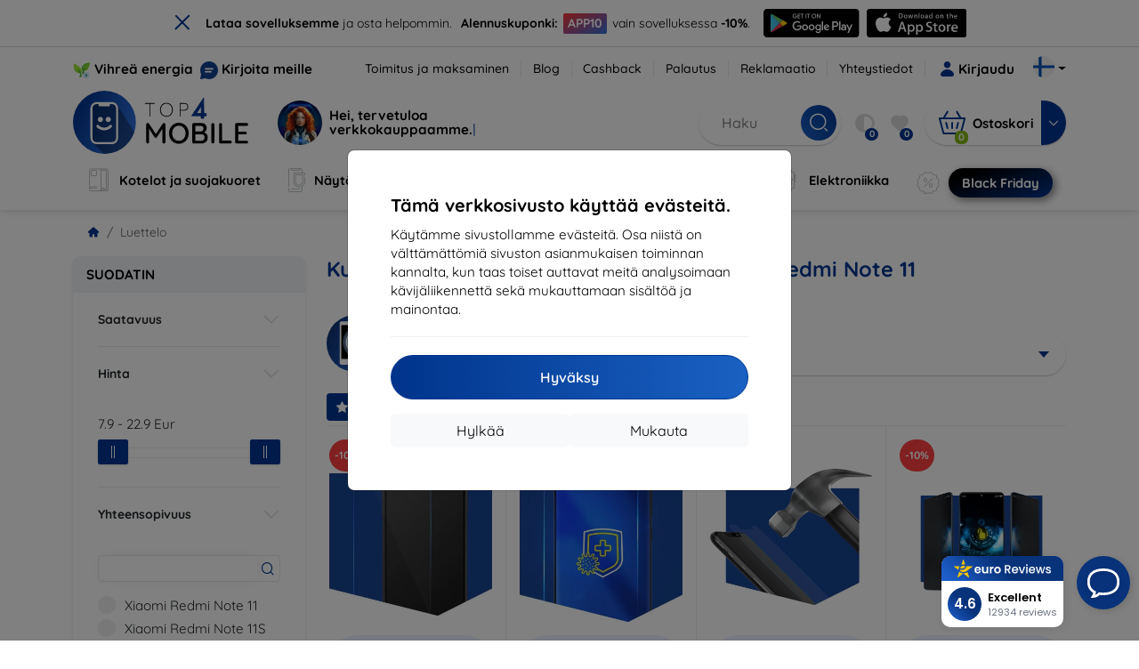

--- FILE ---
content_type: text/html; charset=utf-8
request_url: https://top4mobile.fi/m/1740/xiaomi-redmi-note-11
body_size: 107141
content:


<!DOCTYPE html>
<html lang="sk" xml:lang="sk">
<head>

    <script type="text/javascript">

        window.dataLayer = window.dataLayer || [];
        window.gtag = window.gtag || function () { dataLayer.push(arguments); };

        window.gtag('consent', 'default', {
            ad_storage: "denied",
            ad_user_data: "denied",
            ad_personalization: "denied",
            personalization_storage: "denied",
            analytics_storage: "denied",
            functionality_storage: "granted",
            security_storage: "granted",
            wait_for_update: 1000
        });
    </script>

    <script>
(function(w,d,s,l,i){w[l]=w[l]||[];w[l].push({'gtm.start': 
new Date().getTime(),event:'gtm.js'});var f=d.getElementsByTagName(s)[0], 
j=d.createElement(s),dl=l!='dataLayer'?'&l='+l:'';j.async=true;j.src= 
'https://www.googletagmanager.com/gtm.js?id='+i+dl;f.parentNode.insertBefore(j,f); 
})(window,document,'script','dataLayer','GTM-5J34S8LB'); 
</script>


    <meta charset="utf-8" />
    <meta name="viewport" content="width=device-width, initial-scale=1.0">

    <title>Kuoret, kotelot ja tarvikkeet varten Xiaomi Redmi Note 11</title>
    



    <link href="/Content/site?v=A9QhoyO8s9PSkFONlI-STWe35_pTk-AgqS7v_ou5VhM1" rel="stylesheet"/>


    <link rel="canonical" href="https://top4mobile.fi/m/1740/xiaomi-redmi-note-11" />

    <link rel="icon" href="/Content/klient/shield/Images/favicons/favicon.ico" type="image/x-icon">
    <link rel="apple-touch-icon" sizes="57x57" href="/Content/klient/shield/Images/favicons/apple-icon-57x57.png">
    <link rel="apple-touch-icon" sizes="60x60" href="/Content/klient/shield/Images/favicons/apple-icon-60x60.png">
    <link rel="apple-touch-icon" sizes="72x72" href="/Content/klient/shield/Images/favicons/apple-icon-72x72.png">
    <link rel="apple-touch-icon" sizes="76x76" href="/Content/klient/shield/Images/favicons/apple-icon-76x76.png">
    <link rel="apple-touch-icon" sizes="114x114" href="/Content/klient/shield/Images/favicons/apple-icon-114x114.png">
    <link rel="apple-touch-icon" sizes="120x120" href="/Content/klient/shield/Images/favicons/apple-icon-120x120.png">
    <link rel="apple-touch-icon" sizes="144x144" href="/Content/klient/shield/Images/favicons/apple-icon-144x144.png">
    <link rel="apple-touch-icon" sizes="152x152" href="/Content/klient/shield/Images/favicons/apple-icon-152x152.png">
    <link rel="apple-touch-icon" sizes="180x180" href="/Content/klient/shield/Images/favicons/apple-icon-180x180.png">
    <link rel="icon" type="image/png" sizes="192x192" href="/Content/klient/shield/Images/favicons/android-icon-192x192.png">
    <link rel="icon" type="image/png" sizes="32x32" href="/Content/klient/shield/Images/favicons/favicon-32x32.png">
    <link rel="icon" type="image/png" sizes="96x96" href="/Content/klient/shield/Images/favicons/favicon-96x96.png">
    <link rel="icon" type="image/png" sizes="16x16" href="/Content/klient/shield/Images/favicons/favicon-16x16.png">
    <link rel="manifest" href="/manifest.json">
    <meta name="msapplication-TileColor" content="#ffffff">
    <meta name="msapplication-TileImage" content="/Content/klient/shield/Images/favicons/ms-icon-144x144.png">

    <meta name="theme-color" content="#124191">
    <meta name="msapplication-navbutton-color" content="#124191">
    <meta name="apple-mobile-web-app-status-bar-style" content="#124191">


    <link rel="author" href="http://eurion.sk" />
    <link rel="publisher" href="http://eurion.sk" />
    <meta name="application-name" content="eurion-shop" />
    <meta name="generator" content="eurion-shop" />

    <meta name="robots" content="index, follow" />

    <meta name="description" content="Webshop med mobiltelefoner og premiumtilbehør. Det største udvalg af premiumtilbehør til de bedste priser." />
    <meta name="keywords" content="mobilcovers, telefoncover, skærmbeskyttelse, hærdet glas, mobiltelefoner, mobiltilbehør, tilbehør, Spigen, Ghostek, Caseology, LifeProof, OtterBox, Mujjo, RINGKE, UAG" />

    

    

    
</head>
<body>

    <noscript><iframe src="https://www.googletagmanager.com/ns.html?id=GTM-5J34S8LB" height="0" width="0" style="display:none;visibility:hidden"> </noscript>

    <div id="ETM-WGT-de2e4422-9af0-43c0-94ef-69020181d373"></div> 
<script defer src="https://euro.reviews/widget/shops-group/de2e4422-9af0-43c0-94ef-69020181d373/js"></script>
<script>
window._euroSupport = window._euroSupport || {} 
window._euroSupport.widgetId = '43d9451f-f91a-4090-83fc-ca2e49795b69';
(function () {
   let s = document.createElement('script');
   s.type = 'text/javascript';
   s.async = true;
   s.src = 'https://euro.support/static/widget/v1/widget.js';
   let fs = document.getElementsByTagName('script')[0];
   fs.parentNode.insertBefore(s, fs);
})();
</script>

    <div class="smdWrapperTag"></div>

    

<div id="cookieModal" class="modal" data-easein="bounceDownIn" tabindex="-1"  data-bs-keyboard="false">
    <div class="modal-dialog modal-dialog-centered  ">
        <div class="modal-content">
            <div class="p-5">
                <div class="fw-bold fs-5 mb-2">
                    T&#228;m&#228; verkkosivusto k&#228;ytt&#228;&#228; ev&#228;steit&#228;.
                </div>
                <div  >
                    K&#228;yt&#228;mme sivustollamme ev&#228;steit&#228;. Osa niist&#228; on v&#228;ltt&#228;m&#228;tt&#246;mi&#228; sivuston asianmukaisen toiminnan kannalta, kun taas toiset auttavat meit&#228; analysoimaan k&#228;vij&#228;liikennett&#228; sek&#228; mukauttamaan sis&#228;lt&#246;&#228; ja mainontaa.
                </div>
                <hr />
                <button data-bs-dismiss="modal" class="btn btn-primary flex-grow-1 accept-cookie-btn w-100 order-md-last">Hyv&#228;ksy</button>
                <div class="d-flex flex-column flex-md-row align-items-center gap-1 mt-3">
                    <a href="/cookies" class="btn settings-cookie-btn btn-light flex-grow-1 w-100"> Mukauta </a>
                    <button data-bs-dismiss="modal" class="btn btn-light flex-grow-1 deny-cookie-btn w-100 order-md-first">Hylk&#228;&#228;</button>
                </div>
            </div>
        </div>
    </div>
</div>


 

    
    


    <div id="messages">
        
    </div>

<form action="/Account/LogOff" class="navbar-right" id="logoutForm" method="post"><input id="returnDivizia" name="returnDivizia" type="hidden" value="base" /></form>

    <header class="header d-flex flex-column w-100">
        <div class="header__top-panel d-none d-md-block">
            <div class="container">
                <div class="d-flex flex-wrap flex-lg-nowrap w-100 align-items-center justify-content-between">
                    <div class="header__top-panel--left mb-2 mb-lg-0">
                        <div class="d-flex">
<div class="d-flex align-items-center me-2">
<div class="me-1"><img src="/Content/icons/green-energy.svg" /></div>
<div><a href="/green-energy">Vihreä energia</a></div>
</div>
<div class="d-flex align-items-center">
<div class="me-1"><img src="/Content/klient/shield/images/chat.svg" /></div>
<div><a href="/contact">Kirjoita meille</a></div>
</div>
</div>

                    </div>
                    <div class="header__top-panel--right d-flex align-items-center">
                        <div class="d-flex flex-wrap align-items-center justify-content-end me-3">
                            <div class="header__top-panel-pages me-3 d-flex">
                                <a class="first" href="/ShippingPayment">Toimitus ja maksaminen</a><a class="first" href="/blog">Blog</a><a class="first" href="/cashback">Cashback</a><a class="first" href="/return">Palautus</a><a class="first" href="/Claim">Reklamaatio</a><a class="first" href="/contact">Yhteystiedot</a>
                            </div>

                                <a href="/Account/Login?returnDivizia=base" Class="btn-konto fw-bold d-flex align-items-center">
                                    <i Class="store-icon-user2 text-md me-1"></i>
                                    Kirjaudu
                                </a>
                        </div>
                        <div class="dropdown site-control cursor-pointer"><div class="dropdown-toggle cursor-pointer" data-bs-toggle="dropdown"><span class="show"></span><span class="lang lang-fi"></span></div><div class="dropdown-menu dropdown-menu-end"><div class="text-center fw-bold py-2 control-title">Language</div><div class="lang-control"><span>Suomi</span> <a href="/lang/init/sk">Slovensky</a><a href="/lang/init/cz">Česky</a><a href="/lang/init/hu">Magyar</a><a href="/lang/init/de">Deutsch</a><a href="/lang/init/at">Deutsch</a><a href="/lang/init/gb">English</a><a href="/lang/init/eu">English</a><a href="/lang/init/pl">Polskie</a><a href="/lang/init/ro">Română</a><a href="/lang/init/hr">Hrvatski</a><a href="/lang/init/hr2">Hrvatski</a><a href="/lang/init/si">Slovenščina</a><a href="/lang/init/fr">Français</a><a href="/lang/init/be">Français</a><a href="/lang/init/it">Italiano</a><a href="/lang/init/nl">Dutch</a><a href="/lang/init/bg">български</a><a href="/lang/init/bg2">български</a><a href="/lang/init/es">Español</a><a href="/lang/init/gr">Griego</a><a href="/lang/init/dk">Dansk</a><a href="/lang/init/se">Svenskt</a><a href="/lang/init/pt">Português</a></div><div class="text-center fw-bold py-2 control-title">We are in</div><div class="domain-control"><a href="https://Top4Mobile.sk"><span class="lang lang-sk"></span><span>Top4Mobile.sk</span></a><a href="https://Top4Mobile.cz"><span class="lang lang-cz"></span><span>Top4Mobile.cz</span></a><a href="https://Top4Mobile.hu"><span class="lang lang-hu"></span><span>Top4Mobile.hu</span></a><a href="https://Top4Mobile.at"><span class="lang lang-at"></span><span>Top4Mobile.at</span></a><a href="https://Top4Mobile.de"><span class="lang lang-de"></span><span>Top4Mobile.de</span></a><a href="https://Top4Mobile.pl"><span class="lang lang-pl"></span><span>Top4Mobile.pl</span></a><a href="https://Top4Mobile.si"><span class="lang lang-si"></span><span>Top4Mobile.si</span></a><a href="https://Top4Mobile.hr"><span class="lang lang-hr"></span><span>Top4Mobile.hr</span></a><a href="https://Top4Mobile.ro"><span class="lang lang-ro"></span><span>Top4Mobile.ro</span></a><a href="https://Top4Mobile.bg"><span class="lang lang-bg"></span><span>Top4Mobile.bg</span></a><a href="https://Top4Mobile.fr"><span class="lang lang-fr"></span><span>Top4Mobile.fr</span></a><a href="https://Top4Mobile.it"><span class="lang lang-it"></span><span>Top4Mobile.it</span></a><a href="https://Top4Mobile.es"><span class="lang lang-es"></span><span>Top4Mobile.es</span></a><a href="https://Top4Mobile.gr"><span class="lang lang-gr"></span><span>Top4Mobile.gr</span></a><a href="https://Top4Mobile.be"><span class="lang lang-be"></span><span>Top4Mobile.be</span></a><a href="https://Top4Mobile.nl"><span class="lang lang-nl"></span><span>Top4Mobile.nl</span></a><a href="https://Top4Mobile.dk"><span class="lang lang-dk"></span><span>Top4Mobile.dk</span></a><a href="https://Top4Mobile.fi"><span class="lang lang-fi"></span><span>Top4Mobile.fi</span></a><a href="https://Top4Mobile.se"><span class="lang lang-se"></span><span>Top4Mobile.se</span></a><a href="https://Top4Mobile.pt"><span class="lang lang-pt"></span><span>Top4Mobile.pt</span></a><a href="https://Top4Mobile.eu"><span class="lang lang-eu"></span><span>Top4Mobile.eu</span></a></div></div></div>
                    </div>
                </div>
            </div>
        </div>
        <div class="header__mobile-menu d-md-none">
            <div class="container px-3">
                <div class="d-flex w-100 justify-content-between">
                    <div class="d-flex align-items-center">
                        <div class="header__mobile-menu-icon d-flex flex-column align-items-center btn-toggle-canvas">
                            <div id="nav-icon">
                                <span></span>
                                <span></span>
                                <span></span>
                            </div>
                            <span>MENU</span>
                        </div>
                        <div class="mobile-menu-logo ms-3">
                            <div><a href="/"><img src="/Content/klient/shield/Images/store_logo.svg" alt="Top4Mobile.fi"></a></div>

                        </div>
                    </div>
                    <div class="d-flex align-items-center">
                        <div class="header-mobile-control btn-toggle-search header-mobile-control-spacing">
                            <i class="store-icon-searchx icon-search"></i>
                        </div>
                        <div class="header-mobile-control header-mobile-control-spacing">
                                <a href="/Account/Login?returnDivizia=base"><i class="store-icon-user"></i> </a>

                        </div>
                        <div class="header-mobile-control">
                            <a class="header-mobile-link" href="/cart">
                                <i class="store-icon-shopping-cart-solid"></i>
                                <span class="badge">0</span>
                            </a>
                        </div>
                    </div>
                </div>
            </div>
        </div>
        <div class="header__main-panel">
            <div class="container">
                <div class="d-flex justify-content-between align-items-center">
                    <div class="header__logo-col d-none d-md-block">
                        <div class="header__logo" id="logo">
                            <div><a href="/"><img src="/Content/klient/shield/Images/store_logo.svg" alt="Top4Mobile.fi"></a></div>
        
            <div Class="ai-bar">
                <a href="/maven">
                    <div class="d-flex">
                        <div>
                            <img src="/Content/maven/ai4icon.webp"  />
                        </div>
                        <div class="ai-content">
                            <span id="typed3"></span>
                        </div>
                    </div>
                </a>
            </div>
        
                        </div>
                    </div>
                    <div Class="header__search-col px-md-0 d-none d-md-block mb-3 mb-md-0">
                        <div id="search-control" Class="search-control ">
                            <form method="get" action="/katalog">
                                <div Class="d-flex align-items-center">
                                    <input autocomplete="off" class="form-control" id="q" name="q" placeholder="Haku" type="text" value="" />
                                    <Button type="submit" Class="btn-search d-flex align-items-center"><i Class="store-icon-searchx"></i></Button>
                                </div>
                            </form>
                            <div id="search-suggestion" Class="d-none"></div>

                        </div>
                        <div id="search-drop" Class="d-none"></div>
                    </div>
                    <div Class="header-cart-col d-none d-md-block">
                        <div Class="user-panel d-flex align-items-center">
                            <div class="user-controls d-flex align-items-center"><a href="/porovnavanie"><i class="store-icon-adjust-solid"></i><span class="badge"><span class="count-porovnavat">0</span></span></a><a href="/oblubene"><i class="store-icon-heart-solid"></i><span class="badge"><span class="count-oblubene">0</span></span></a></div>
                            <div id="kosik-control">
                                <div>
                                    <a class="btn-kosik" href="/cart">
                                        <div class="btn-kosik-icon">
                                            <i class="store-icon-shopping-cart-solid me-2"></i>
                                            <span Class="badge">0</span>
                                        </div>
                                        <div>
                                            <span class="btn-kosik-text">
Ostoskori                                            </span>
                                        </div>
                                    </a>
                                </div>
                                <div Class="dropdown">
                                    <button id="btn-mini-kosik" Class="btn dropdown-toggle btn-kosik hidden-xs no-caret" data-bs-toggle="dropdown" type="button">
                                        <i Class="store-icon-angle-down-solid"></i>
                                    </button>
                                    <div Class="dropdown-menu dropdown-menu-end mini-kosik-dropdown-menu" role="menu" aria-labelledby="btn-mini-kosik">
                                        <div id="mini-kosik-data"></div>
                                    </div>
                                </div>

                            </div>
                        </div>
                    </div>
                </div>
            </div>
        </div>
        <div Class="header__main-menu">
            <div Class="container">
                <nav id="navigation" Class="navigation">
                    <div Class="nav-menus-wrapper">
                        <div Class="header__mobile-header d-flex mobile-controls d-md-none justify-content-between align-items-center  ">
                            <div>
                                <div class="dropdown site-control cursor-pointer"><div class="dropdown-toggle cursor-pointer" data-bs-toggle="dropdown"><span class="show"></span><span class="lang lang-fi"></span></div><div class="dropdown-menu dropdown-menu-end"><div class="text-center fw-bold py-2 control-title">Language</div><div class="lang-control"><span>Suomi</span> <a href="/lang/init/sk">Slovensky</a><a href="/lang/init/cz">Česky</a><a href="/lang/init/hu">Magyar</a><a href="/lang/init/de">Deutsch</a><a href="/lang/init/at">Deutsch</a><a href="/lang/init/gb">English</a><a href="/lang/init/eu">English</a><a href="/lang/init/pl">Polskie</a><a href="/lang/init/ro">Română</a><a href="/lang/init/hr">Hrvatski</a><a href="/lang/init/hr2">Hrvatski</a><a href="/lang/init/si">Slovenščina</a><a href="/lang/init/fr">Français</a><a href="/lang/init/be">Français</a><a href="/lang/init/it">Italiano</a><a href="/lang/init/nl">Dutch</a><a href="/lang/init/bg">български</a><a href="/lang/init/bg2">български</a><a href="/lang/init/es">Español</a><a href="/lang/init/gr">Griego</a><a href="/lang/init/dk">Dansk</a><a href="/lang/init/se">Svenskt</a><a href="/lang/init/pt">Português</a></div><div class="text-center fw-bold py-2 control-title">We are in</div><div class="domain-control"><a href="https://Top4Mobile.sk"><span class="lang lang-sk"></span><span>Top4Mobile.sk</span></a><a href="https://Top4Mobile.cz"><span class="lang lang-cz"></span><span>Top4Mobile.cz</span></a><a href="https://Top4Mobile.hu"><span class="lang lang-hu"></span><span>Top4Mobile.hu</span></a><a href="https://Top4Mobile.at"><span class="lang lang-at"></span><span>Top4Mobile.at</span></a><a href="https://Top4Mobile.de"><span class="lang lang-de"></span><span>Top4Mobile.de</span></a><a href="https://Top4Mobile.pl"><span class="lang lang-pl"></span><span>Top4Mobile.pl</span></a><a href="https://Top4Mobile.si"><span class="lang lang-si"></span><span>Top4Mobile.si</span></a><a href="https://Top4Mobile.hr"><span class="lang lang-hr"></span><span>Top4Mobile.hr</span></a><a href="https://Top4Mobile.ro"><span class="lang lang-ro"></span><span>Top4Mobile.ro</span></a><a href="https://Top4Mobile.bg"><span class="lang lang-bg"></span><span>Top4Mobile.bg</span></a><a href="https://Top4Mobile.fr"><span class="lang lang-fr"></span><span>Top4Mobile.fr</span></a><a href="https://Top4Mobile.it"><span class="lang lang-it"></span><span>Top4Mobile.it</span></a><a href="https://Top4Mobile.es"><span class="lang lang-es"></span><span>Top4Mobile.es</span></a><a href="https://Top4Mobile.gr"><span class="lang lang-gr"></span><span>Top4Mobile.gr</span></a><a href="https://Top4Mobile.be"><span class="lang lang-be"></span><span>Top4Mobile.be</span></a><a href="https://Top4Mobile.nl"><span class="lang lang-nl"></span><span>Top4Mobile.nl</span></a><a href="https://Top4Mobile.dk"><span class="lang lang-dk"></span><span>Top4Mobile.dk</span></a><a href="https://Top4Mobile.fi"><span class="lang lang-fi"></span><span>Top4Mobile.fi</span></a><a href="https://Top4Mobile.se"><span class="lang lang-se"></span><span>Top4Mobile.se</span></a><a href="https://Top4Mobile.pt"><span class="lang lang-pt"></span><span>Top4Mobile.pt</span></a><a href="https://Top4Mobile.eu"><span class="lang lang-eu"></span><span>Top4Mobile.eu</span></a></div></div></div>
                            </div>
                            <div class="user-controls d-flex align-items-center"><a href="/porovnavanie"><i class="store-icon-adjust-solid"></i><span class="badge"><span class="count-porovnavat">0</span></span></a><a href="/oblubene"><i class="store-icon-heart-solid"></i><span class="badge"><span class="count-oblubene">0</span></span></a></div>
                            <div> <Span Class='nav-menus-wrapper-close-button'><i class="store-icon-times-solid"></i></Span></div>
                        </div>
                        <ul Class="nav-menu navigation-links">
                            <li><a class="expander" href="/Catalogue/35/kotelot-ja-suojakuoret"><i class="mi mi-cases"></i><span>Kotelot ja suojakuoret</span></a><div class="megamenu-panel"><div class="megamenu-lists"><ul class="megamenu-list list-col-2"><div class="slinky-title">Pikahaku</div><div id="kompatibility-menu35" class="slinky-menu"><ul><li><a href="#"><strong>Apple</strong></a><ul><li><a href="/Catalogue/35/kotelot-ja-suojakuoret-apple-iphone-17?s=15984"><strong>iPhone 17</strong></a></li><li><a href="/Catalogue/35/kotelot-ja-suojakuoret-apple-iphone-17-air?s=15981"><strong>iPhone 17 Air</strong></a></li><li><a href="/Catalogue/35/kotelot-ja-suojakuoret-apple-iphone-17-pro?s=15983"><strong>iPhone 17 Pro</strong></a></li><li><a href="/Catalogue/35/kotelot-ja-suojakuoret-apple-iphone-17-pro-max?s=15982"><strong>iPhone 17 Pro Max</strong></a></li><li><a href="/Catalogue/35/kotelot-ja-suojakuoret-apple-iphone-16-pro?s=3382"><strong>iPhone 16 Pro</strong></a></li><li><a href="/Catalogue/35/kotelot-ja-suojakuoret-apple-iphone-16-pro-max?s=3381"><strong>iPhone 16 Pro Max</strong></a></li><li><a href="/Catalogue/35/kotelot-ja-suojakuoret-apple-iphone-16?s=3380"><strong>iPhone 16</strong></a></li><li><a href="/Catalogue/35/kotelot-ja-suojakuoret-apple-iphone-16-plus?s=3429"><strong>iPhone 16 Plus</strong></a></li><li><a href="/Catalogue/35/kotelot-ja-suojakuoret-apple-iphone-16e?s=3751"><strong>iPhone 16e</strong></a></li><li><a href="/Catalogue/35/kotelot-ja-suojakuoret-apple-airpods-1st-2nd-gen?s=822"><strong>AirPods (1st / 2nd gen)</strong></a></li><li><a href="/Catalogue/35/kotelot-ja-suojakuoret-apple-airpods-3rd-gen?s=2283">AirPods (3rd gen)</a></li><li><a href="/Catalogue/35/kotelot-ja-suojakuoret-apple-airpods-4?s=3542">AirPods 4</a></li><li><a href="/Catalogue/35/kotelot-ja-suojakuoret-apple-airpods-max?s=1513">Airpods Max</a></li><li><a href="/Catalogue/35/kotelot-ja-suojakuoret-apple-airpods-pro?s=1038">AirPods Pro</a></li><li><a href="/Catalogue/35/kotelot-ja-suojakuoret-apple-airpods-pro-2?s=2391">AirPods Pro 2</a></li><li><a href="/Catalogue/35/kotelot-ja-suojakuoret-apple-airpods-pro-3?s=16152">AirPods Pro 3</a></li><li><a href="/Catalogue/35/kotelot-ja-suojakuoret-apple-airtag?s=1543">AirTag</a></li><li><a href="/Catalogue/35/kotelot-ja-suojakuoret-apple-airtag-2?s=16065">AirTag 2</a></li><li><a href="/Catalogue/35/kotelot-ja-suojakuoret-apple-ipad-10-2?s=985">iPad 10.2</a></li><li><a href="/Catalogue/35/kotelot-ja-suojakuoret-apple-ipad-10-9?s=2684">iPad 10.9</a></li><li><a href="/Catalogue/35/kotelot-ja-suojakuoret-apple-ipad-10th-gen?s=2268">iPad 10th gen</a></li><li><a href="/Catalogue/35/kotelot-ja-suojakuoret-apple-ipad-11?s=16189">iPad 11"</a></li><li><a href="/Catalogue/35/kotelot-ja-suojakuoret-apple-ipad-11th-gen?s=3814">iPad 11th gen.</a></li><li><a href="/Catalogue/35/kotelot-ja-suojakuoret-apple-ipad-7th-gen?s=1259">iPad 7th gen.</a></li><li><a href="/Catalogue/35/kotelot-ja-suojakuoret-apple-ipad-8th-gen?s=1211">iPad 8th gen</a></li><li><a href="/Catalogue/35/kotelot-ja-suojakuoret-apple-ipad-9-7?s=839">iPad 9.7</a></li><li><a href="/Catalogue/35/kotelot-ja-suojakuoret-apple-ipad-9th-gen?s=2035">iPad 9th gen</a></li><li><a href="/Catalogue/35/kotelot-ja-suojakuoret-apple-ipad-air?s=390">iPad Air</a></li><li><a href="/Catalogue/35/kotelot-ja-suojakuoret-apple-ipad-air-10-9?s=1294">iPad Air 10.9</a></li><li><a href="/Catalogue/35/kotelot-ja-suojakuoret-apple-ipad-air-11?s=3285">iPad Air 11</a></li><li><a href="/Catalogue/35/kotelot-ja-suojakuoret-apple-ipad-air-12-9?s=3259">iPad Air 12.9</a></li><li><a href="/Catalogue/35/kotelot-ja-suojakuoret-apple-ipad-air-13?s=3258">iPad Air 13</a></li><li><a href="/Catalogue/35/kotelot-ja-suojakuoret-apple-ipad-air-3?s=922">iPad Air 3</a></li><li><a href="/Catalogue/35/kotelot-ja-suojakuoret-apple-ipad-air-4?s=1184">iPad Air 4</a></li><li><a href="/Catalogue/35/kotelot-ja-suojakuoret-apple-ipad-air-5?s=1901">iPad Air 5</a></li><li><a href="/Catalogue/35/kotelot-ja-suojakuoret-apple-ipad-mini-4?s=1013">iPad Mini 4</a></li><li><a href="/Catalogue/35/kotelot-ja-suojakuoret-apple-ipad-mini-5?s=887">iPad Mini 5</a></li><li><a href="/Catalogue/35/kotelot-ja-suojakuoret-apple-ipad-mini-6?s=1522">iPad Mini 6</a></li><li><a href="/Catalogue/35/kotelot-ja-suojakuoret-apple-ipad-mini-7?s=3660">iPad Mini 7</a></li><li><a href="/Catalogue/35/kotelot-ja-suojakuoret-apple-ipad-pro-10-5?s=606">iPad Pro 10.5</a></li><li><a href="/Catalogue/35/kotelot-ja-suojakuoret-apple-ipad-pro-10-9?s=2617">iPad Pro 10.9</a></li><li><a href="/Catalogue/35/kotelot-ja-suojakuoret-apple-ipad-pro-11?s=803">iPad Pro 11</a></li><li><a href="/Catalogue/35/kotelot-ja-suojakuoret-apple-ipad-pro-12-9?s=514">iPad Pro 12.9</a></li><li><a href="/Catalogue/35/kotelot-ja-suojakuoret-apple-ipad-pro-13?s=3340">iPad Pro 13</a></li><li><a href="/Catalogue/35/kotelot-ja-suojakuoret-apple-ipad-pro-9-7?s=515">iPad Pro 9.7</a></li><li><a href="/Catalogue/35/kotelot-ja-suojakuoret-apple-iphone-11?s=949">iPhone 11</a></li><li><a href="/Catalogue/35/kotelot-ja-suojakuoret-apple-iphone-11-pro?s=950">iPhone 11 Pro</a></li><li><a href="/Catalogue/35/kotelot-ja-suojakuoret-apple-iphone-11-pro-max?s=951">iPhone 11 Pro Max</a></li><li><a href="/Catalogue/35/kotelot-ja-suojakuoret-apple-iphone-12?s=1206">iPhone 12</a></li><li><a href="/Catalogue/35/kotelot-ja-suojakuoret-apple-iphone-12-mini?s=1202">iPhone 12 Mini</a></li><li><a href="/Catalogue/35/kotelot-ja-suojakuoret-apple-iphone-12-pro?s=1207">iPhone 12 Pro</a></li><li><a href="/Catalogue/35/kotelot-ja-suojakuoret-apple-iphone-12-pro-max?s=1205">iPhone 12 Pro Max</a></li><li><a href="/Catalogue/35/kotelot-ja-suojakuoret-apple-iphone-13?s=1679">iPhone 13</a></li><li><a href="/Catalogue/35/kotelot-ja-suojakuoret-apple-iphone-13-mini?s=1680">iPhone 13 Mini</a></li><li><a href="/Catalogue/35/kotelot-ja-suojakuoret-apple-iphone-13-pro?s=1681">iPhone 13 Pro</a></li><li><a href="/Catalogue/35/kotelot-ja-suojakuoret-apple-iphone-13-pro-max?s=1682">iPhone 13 Pro Max</a></li><li><a href="/Catalogue/35/kotelot-ja-suojakuoret-apple-iphone-14?s=2056">iPhone 14</a></li><li><a href="/Catalogue/35/kotelot-ja-suojakuoret-apple-iphone-14-plus?s=2149">iPhone 14 Plus</a></li><li><a href="/Catalogue/35/kotelot-ja-suojakuoret-apple-iphone-14-pro?s=2057">iPhone 14 Pro</a></li><li><a href="/Catalogue/35/kotelot-ja-suojakuoret-apple-iphone-14-pro-max?s=2059">iPhone 14 Pro Max</a></li><li><a href="/Catalogue/35/kotelot-ja-suojakuoret-apple-iphone-15?s=2493">iPhone 15</a></li><li><a href="/Catalogue/35/kotelot-ja-suojakuoret-apple-iphone-15-plus?s=2494">iPhone 15 Plus</a></li><li><a href="/Catalogue/35/kotelot-ja-suojakuoret-apple-iphone-15-pro?s=2495">iPhone 15 Pro</a></li><li><a href="/Catalogue/35/kotelot-ja-suojakuoret-apple-iphone-15-pro-max?s=2496">iPhone 15 Pro Max</a></li><li><a href="/Catalogue/35/kotelot-ja-suojakuoret-apple-iphone-55sse?s=141">iPhone 5/5S/SE</a></li><li><a href="/Catalogue/35/kotelot-ja-suojakuoret-apple-iphone-66s?s=100">iPhone 6/6s</a></li><li><a href="/Catalogue/35/kotelot-ja-suojakuoret-apple-iphone-66s-plus?s=101">iPhone 6/6s Plus</a></li><li><a href="/Catalogue/35/kotelot-ja-suojakuoret-apple-iphone-7-8-se-2020?s=579">iPhone 7 / 8 / SE 2020</a></li><li><a href="/Catalogue/35/kotelot-ja-suojakuoret-apple-iphone-7-plus-8-plus?s=580">iPhone 7 Plus / 8 Plus</a></li><li><a href="/Catalogue/35/kotelot-ja-suojakuoret-apple-iphone-78?s=1713">iPhone 7/8</a></li><li><a href="/Catalogue/35/kotelot-ja-suojakuoret-apple-iphone-se-2022?s=1875">iPhone SE 2022</a></li><li><a href="/Catalogue/35/kotelot-ja-suojakuoret-apple-iphone-se-4?s=3251">iPhone SE 4</a></li><li><a href="/Catalogue/35/kotelot-ja-suojakuoret-apple-iphone-xxs?s=581">iPhone X/XS</a></li><li><a href="/Catalogue/35/kotelot-ja-suojakuoret-apple-iphone-xr?s=755">iPhone XR</a></li><li><a href="/Catalogue/35/kotelot-ja-suojakuoret-apple-iphone-xs-max?s=754">iPhone XS Max</a></li><li><a href="/Catalogue/35/kotelot-ja-suojakuoret-apple-macbook-air-13?s=537">Macbook Air 13</a></li><li><a href="/Catalogue/35/kotelot-ja-suojakuoret-apple-macbook-air-15?s=2253">Macbook Air 15</a></li><li><a href="/Catalogue/35/kotelot-ja-suojakuoret-apple-macbook-pro-13?s=507">MacBook Pro 13</a></li><li><a href="/Catalogue/35/kotelot-ja-suojakuoret-apple-macbook-pro-14?s=1742">MacBook Pro 14</a></li><li><a href="/Catalogue/35/kotelot-ja-suojakuoret-apple-macbook-pro-15?s=506">MacBook Pro 15</a></li><li><a href="/Catalogue/35/kotelot-ja-suojakuoret-apple-macbook-pro-16?s=1109">MacBook Pro 16</a></li><li><a href="/Catalogue/35/kotelot-ja-suojakuoret-apple-magsafe?s=1569">Magsafe</a></li><li><a href="/Catalogue/35/kotelot-ja-suojakuoret-apple-vision-pro?s=3188">Vision Pro</a></li><li><a href="/Catalogue/35/kotelot-ja-suojakuoret-apple-watch-38mm?s=552">Watch 38mm</a></li><li><a href="/Catalogue/35/kotelot-ja-suojakuoret-apple-watch-40mm?s=788">Watch 40mm</a></li><li><a href="/Catalogue/35/kotelot-ja-suojakuoret-apple-watch-41mm?s=1721">Watch 41mm</a></li><li><a href="/Catalogue/35/kotelot-ja-suojakuoret-apple-watch-42mm?s=551">Watch 42mm</a></li><li><a href="/Catalogue/35/kotelot-ja-suojakuoret-apple-watch-44mm?s=789">Watch 44mm</a></li><li><a href="/Catalogue/35/kotelot-ja-suojakuoret-apple-watch-45mm?s=1724">Watch 45mm</a></li><li><a href="/Catalogue/35/kotelot-ja-suojakuoret-apple-watch-46mm?s=886">Watch 46mm</a></li><li><a href="/Catalogue/35/kotelot-ja-suojakuoret-apple-watch-49mm?s=2150">Watch 49mm</a></li><li><a href="/Catalogue/35/kotelot-ja-suojakuoret-apple-watch-ultra?s=2248">Watch Ultra</a></li><li><a href="/Catalogue/35/kotelot-ja-suojakuoret-apple-watch-ultra-2?s=2785">Watch Ultra 2</a></li></ul></li><li><a href="#"><strong>Samsung</strong></a><ul><li><a href="/Catalogue/35/kotelot-ja-suojakuoret-samsung-galaxy-s25?s=3662"><strong>Galaxy S25</strong></a></li><li><a href="/Catalogue/35/kotelot-ja-suojakuoret-samsung-galaxy-s25-edge?s=3820"><strong>Galaxy S25 Edge</strong></a></li><li><a href="/Catalogue/35/kotelot-ja-suojakuoret-samsung-galaxy-s25-fe?s=16134"><strong>Galaxy S25 FE</strong></a></li><li><a href="/Catalogue/35/kotelot-ja-suojakuoret-samsung-galaxy-s25-ultra?s=3661"><strong>Galaxy S25 Ultra</strong></a></li><li><a href="/Catalogue/35/kotelot-ja-suojakuoret-samsung-galaxy-s25?s=3663"><strong>Galaxy S25+</strong></a></li><li><a href="/Catalogue/35/kotelot-ja-suojakuoret-samsung-galaxy-s24?s=2743"><strong>Galaxy S24</strong></a></li><li><a href="/Catalogue/35/kotelot-ja-suojakuoret-samsung-galaxy-s24-fe?s=3437"><strong>Galaxy S24 FE</strong></a></li><li><a href="/Catalogue/35/kotelot-ja-suojakuoret-samsung-galaxy-s24-ultra?s=2744"><strong>Galaxy S24 Ultra</strong></a></li><li><a href="/Catalogue/35/kotelot-ja-suojakuoret-samsung-galaxy-s24?s=2745"><strong>Galaxy S24+</strong></a></li><li><a href="/Catalogue/35/kotelot-ja-suojakuoret-samsung-galaxy-a01?s=1200">Galaxy A01</a></li><li><a href="/Catalogue/35/kotelot-ja-suojakuoret-samsung-galaxy-a02s?s=1297">Galaxy A02S</a></li><li><a href="/Catalogue/35/kotelot-ja-suojakuoret-samsung-galaxy-a03?s=1847">Galaxy A03</a></li><li><a href="/Catalogue/35/kotelot-ja-suojakuoret-samsung-galaxy-a03s?s=1647">Galaxy A03s</a></li><li><a href="/Catalogue/35/kotelot-ja-suojakuoret-samsung-galaxy-a04?s=2276">Galaxy A04</a></li><li><a href="/Catalogue/35/kotelot-ja-suojakuoret-samsung-galaxy-a04e?s=2342">Galaxy A04e</a></li><li><a href="/Catalogue/35/kotelot-ja-suojakuoret-samsung-galaxy-a04s?s=2189">Galaxy A04s</a></li><li><a href="/Catalogue/35/kotelot-ja-suojakuoret-samsung-galaxy-a05?s=2792">Galaxy A05</a></li><li><a href="/Catalogue/35/kotelot-ja-suojakuoret-samsung-galaxy-a05s?s=2750">Galaxy A05s</a></li><li><a href="/Catalogue/35/kotelot-ja-suojakuoret-samsung-galaxy-a06?s=3520">Galaxy A06</a></li><li><a href="/Catalogue/35/kotelot-ja-suojakuoret-samsung-galaxy-a07?s=15985">Galaxy A07</a></li><li><a href="/Catalogue/35/kotelot-ja-suojakuoret-samsung-galaxy-a10?s=908">Galaxy A10</a></li><li><a href="/Catalogue/35/kotelot-ja-suojakuoret-samsung-galaxy-a11?s=1121">Galaxy A11</a></li><li><a href="/Catalogue/35/kotelot-ja-suojakuoret-samsung-galaxy-a12?s=1279">Galaxy A12</a></li><li><a href="/Catalogue/35/kotelot-ja-suojakuoret-samsung-galaxy-a13?s=1803">Galaxy A13</a></li><li><a href="/Catalogue/35/kotelot-ja-suojakuoret-samsung-galaxy-a14?s=2355">Galaxy A14</a></li><li><a href="/Catalogue/35/kotelot-ja-suojakuoret-samsung-galaxy-a15?s=2749">Galaxy A15</a></li><li><a href="/Catalogue/35/kotelot-ja-suojakuoret-samsung-galaxy-a16?s=3556">Galaxy A16</a></li><li><a href="/Catalogue/35/kotelot-ja-suojakuoret-samsung-galaxy-a17?s=15986">Galaxy A17</a></li><li><a href="/Catalogue/35/kotelot-ja-suojakuoret-samsung-galaxy-a2-2025?s=16147">Galaxy A2 2025</a></li><li><a href="/Catalogue/35/kotelot-ja-suojakuoret-samsung-galaxy-a20?s=917">Galaxy A20</a></li><li><a href="/Catalogue/35/kotelot-ja-suojakuoret-samsung-galaxy-a20e?s=892">Galaxy A20e</a></li><li><a href="/Catalogue/35/kotelot-ja-suojakuoret-samsung-galaxy-a20s?s=1185">Galaxy A20s</a></li><li><a href="/Catalogue/35/kotelot-ja-suojakuoret-samsung-galaxy-a21?s=1199">Galaxy A21</a></li><li><a href="/Catalogue/35/kotelot-ja-suojakuoret-samsung-galaxy-a21s?s=1127">Galaxy A21s</a></li><li><a href="/Catalogue/35/kotelot-ja-suojakuoret-samsung-galaxy-a22?s=1521">Galaxy A22</a></li><li><a href="/Catalogue/35/kotelot-ja-suojakuoret-samsung-galaxy-a23?s=1912">Galaxy A23</a></li><li><a href="/Catalogue/35/kotelot-ja-suojakuoret-samsung-galaxy-a24?s=2380">Galaxy A24</a></li><li><a href="/Catalogue/35/kotelot-ja-suojakuoret-samsung-galaxy-a25?s=2642">Galaxy A25</a></li><li><a href="/Catalogue/35/kotelot-ja-suojakuoret-samsung-galaxy-a26?s=3706">Galaxy A26</a></li><li><a href="/Catalogue/35/kotelot-ja-suojakuoret-samsung-galaxy-a3?s=139">Galaxy A3</a></li><li><a href="/Catalogue/35/kotelot-ja-suojakuoret-samsung-galaxy-a3-2017?s=518">Galaxy A3 2017</a></li><li><a href="/Catalogue/35/kotelot-ja-suojakuoret-samsung-galaxy-a30?s=918">Galaxy A30</a></li><li><a href="/Catalogue/35/kotelot-ja-suojakuoret-samsung-galaxy-a30s?s=1031">Galaxy A30s</a></li><li><a href="/Catalogue/35/kotelot-ja-suojakuoret-samsung-galaxy-a31?s=1164">Galaxy A31</a></li><li><a href="/Catalogue/35/kotelot-ja-suojakuoret-samsung-galaxy-a32?s=1320">Galaxy A32</a></li><li><a href="/Catalogue/35/kotelot-ja-suojakuoret-samsung-galaxy-a33?s=1849">Galaxy A33</a></li><li><a href="/Catalogue/35/kotelot-ja-suojakuoret-samsung-galaxy-a34?s=2429">Galaxy A34</a></li><li><a href="/Catalogue/35/kotelot-ja-suojakuoret-samsung-galaxy-a35?s=3058">Galaxy A35</a></li><li><a href="/Catalogue/35/kotelot-ja-suojakuoret-samsung-galaxy-a36?s=3705">Galaxy A36</a></li><li><a href="/Catalogue/35/kotelot-ja-suojakuoret-samsung-galaxy-a40?s=889">Galaxy A40</a></li><li><a href="/Catalogue/35/kotelot-ja-suojakuoret-samsung-galaxy-a41?s=1120">Galaxy A41</a></li><li><a href="/Catalogue/35/kotelot-ja-suojakuoret-samsung-galaxy-a42?s=1215">Galaxy A42</a></li><li><a href="/Catalogue/35/kotelot-ja-suojakuoret-samsung-galaxy-a5?s=216">Galaxy A5</a></li><li><a href="/Catalogue/35/kotelot-ja-suojakuoret-samsung-galaxy-a51?s=1034">Galaxy A51</a></li><li><a href="/Catalogue/35/kotelot-ja-suojakuoret-samsung-galaxy-a52?s=1319">Galaxy A52</a></li><li><a href="/Catalogue/35/kotelot-ja-suojakuoret-samsung-galaxy-a53?s=1817">Galaxy A53</a></li><li><a href="/Catalogue/35/kotelot-ja-suojakuoret-samsung-galaxy-a54?s=2352">Galaxy A54</a></li><li><a href="/Catalogue/35/kotelot-ja-suojakuoret-samsung-galaxy-a55?s=3057">Galaxy A55</a></li><li><a href="/Catalogue/35/kotelot-ja-suojakuoret-samsung-galaxy-a56?s=3729">Galaxy A56</a></li><li><a href="/Catalogue/35/kotelot-ja-suojakuoret-samsung-galaxy-a6-2018?s=676">Galaxy A6 2018</a></li><li><a href="/Catalogue/35/kotelot-ja-suojakuoret-samsung-galaxy-a6-plus-2018?s=681">Galaxy A6 Plus 2018</a></li><li><a href="/Catalogue/35/kotelot-ja-suojakuoret-samsung-galaxy-a7-2016?s=291">Galaxy A7 2016</a></li><li><a href="/Catalogue/35/kotelot-ja-suojakuoret-samsung-galaxy-a70?s=890">Galaxy A70</a></li><li><a href="/Catalogue/35/kotelot-ja-suojakuoret-samsung-galaxy-a71?s=3260">Galaxy A71</a></li><li><a href="/Catalogue/35/kotelot-ja-suojakuoret-samsung-galaxy-a72?s=3148">Galaxy A72</a></li><li><a href="/Catalogue/35/kotelot-ja-suojakuoret-samsung-galaxy-a73?s=1827">Galaxy A73</a></li><li><a href="/Catalogue/35/kotelot-ja-suojakuoret-samsung-galaxy-a8-2018?s=635">Galaxy A8 2018</a></li><li><a href="/Catalogue/35/kotelot-ja-suojakuoret-samsung-galaxy-a8?s=636">Galaxy A8+</a></li><li><a href="/Catalogue/35/kotelot-ja-suojakuoret-samsung-galaxy-a82?s=1653">Galaxy A82</a></li><li><a href="/Catalogue/35/kotelot-ja-suojakuoret-samsung-galaxy-a90?s=920">Galaxy A90</a></li><li><a href="/Catalogue/35/kotelot-ja-suojakuoret-samsung-galaxy-buds?s=1029">Galaxy Buds</a></li><li><a href="/Catalogue/35/kotelot-ja-suojakuoret-samsung-galaxy-buds-2?s=1678">Galaxy Buds 2</a></li><li><a href="/Catalogue/35/kotelot-ja-suojakuoret-samsung-galaxy-buds-3?s=3454">Galaxy Buds 3</a></li><li><a href="/Catalogue/35/kotelot-ja-suojakuoret-samsung-galaxy-buds-3-fe?s=16188">Galaxy Buds 3 FE</a></li><li><a href="/Catalogue/35/kotelot-ja-suojakuoret-samsung-galaxy-buds-3-pro?s=3453">Galaxy Buds 3 Pro</a></li><li><a href="/Catalogue/35/kotelot-ja-suojakuoret-samsung-galaxy-buds-live?s=1208">Galaxy Buds Live</a></li><li><a href="/Catalogue/35/kotelot-ja-suojakuoret-samsung-galaxy-buds-pro?s=1340">Galaxy Buds Pro</a></li><li><a href="/Catalogue/35/kotelot-ja-suojakuoret-samsung-galaxy-grand-neo?s=1677">Galaxy Grand Neo</a></li><li><a href="/Catalogue/35/kotelot-ja-suojakuoret-samsung-galaxy-j1?s=542">Galaxy J1</a></li><li><a href="/Catalogue/35/kotelot-ja-suojakuoret-samsung-galaxy-j3-2017?s=525">Galaxy J3 2017</a></li><li><a href="/Catalogue/35/kotelot-ja-suojakuoret-samsung-galaxy-j3-2018?s=744">Galaxy J3 2018</a></li><li><a href="/Catalogue/35/kotelot-ja-suojakuoret-samsung-galaxy-j5-2016?s=300">Galaxy J5 2016</a></li><li><a href="/Catalogue/35/kotelot-ja-suojakuoret-samsung-galaxy-j5-2017?s=526">Galaxy J5 2017</a></li><li><a href="/Catalogue/35/kotelot-ja-suojakuoret-samsung-galaxy-j7-2017?s=527">Galaxy J7 2017</a></li><li><a href="/Catalogue/35/kotelot-ja-suojakuoret-samsung-galaxy-j7-2018?s=743">Galaxy J7 2018</a></li><li><a href="/Catalogue/35/kotelot-ja-suojakuoret-samsung-galaxy-m11?s=1188">Galaxy M11</a></li><li><a href="/Catalogue/35/kotelot-ja-suojakuoret-samsung-galaxy-m12?s=1525">Galaxy M12</a></li><li><a href="/Catalogue/35/kotelot-ja-suojakuoret-samsung-galaxy-m13?s=2053">Galaxy M13</a></li><li><a href="/Catalogue/35/kotelot-ja-suojakuoret-samsung-galaxy-m14?s=2507">Galaxy M14</a></li><li><a href="/Catalogue/35/kotelot-ja-suojakuoret-samsung-galaxy-m15?s=3169">Galaxy M15</a></li><li><a href="/Catalogue/35/kotelot-ja-suojakuoret-samsung-galaxy-m16?s=3821">Galaxy M16</a></li><li><a href="/Catalogue/35/kotelot-ja-suojakuoret-samsung-galaxy-m20?s=872">Galaxy M20</a></li><li><a href="/Catalogue/35/kotelot-ja-suojakuoret-samsung-galaxy-m21?s=1119">Galaxy M21</a></li><li><a href="/Catalogue/35/kotelot-ja-suojakuoret-samsung-galaxy-m22?s=1702">Galaxy M22</a></li><li><a href="/Catalogue/35/kotelot-ja-suojakuoret-samsung-galaxy-m23?s=1902">Galaxy M23</a></li><li><a href="/Catalogue/35/kotelot-ja-suojakuoret-samsung-galaxy-m31?s=1167">Galaxy M31</a></li><li><a href="/Catalogue/35/kotelot-ja-suojakuoret-samsung-galaxy-m31s?s=1177">Galaxy M31S</a></li><li><a href="/Catalogue/35/kotelot-ja-suojakuoret-samsung-galaxy-m33?s=1913">Galaxy M33</a></li><li><a href="/Catalogue/35/kotelot-ja-suojakuoret-samsung-galaxy-m34?s=2660">Galaxy M34</a></li><li><a href="/Catalogue/35/kotelot-ja-suojakuoret-samsung-galaxy-m35?s=3329">Galaxy M35</a></li><li><a href="/Catalogue/35/kotelot-ja-suojakuoret-samsung-galaxy-m51?s=1186">Galaxy M51</a></li><li><a href="/Catalogue/35/kotelot-ja-suojakuoret-samsung-galaxy-m52?s=1720">Galaxy M52</a></li><li><a href="/Catalogue/35/kotelot-ja-suojakuoret-samsung-galaxy-m53?s=1963">Galaxy M53</a></li><li><a href="/Catalogue/35/kotelot-ja-suojakuoret-samsung-galaxy-m54?s=2482">Galaxy M54</a></li><li><a href="/Catalogue/35/kotelot-ja-suojakuoret-samsung-galaxy-m55?s=3235">Galaxy M55</a></li><li><a href="/Catalogue/35/kotelot-ja-suojakuoret-samsung-galaxy-m56?s=16291">Galaxy M56</a></li><li><a href="/Catalogue/35/kotelot-ja-suojakuoret-samsung-galaxy-note-10?s=943">Galaxy Note 10</a></li><li><a href="/Catalogue/35/kotelot-ja-suojakuoret-samsung-galaxy-note-10-lite?s=1048">Galaxy Note 10 Lite</a></li><li><a href="/Catalogue/35/kotelot-ja-suojakuoret-samsung-galaxy-note-10?s=944">Galaxy Note 10+</a></li><li><a href="/Catalogue/35/kotelot-ja-suojakuoret-samsung-galaxy-note-20?s=1166">Galaxy Note 20</a></li><li><a href="/Catalogue/35/kotelot-ja-suojakuoret-samsung-galaxy-note-20-ultra?s=1165">Galaxy Note 20 Ultra</a></li><li><a href="/Catalogue/35/kotelot-ja-suojakuoret-samsung-galaxy-note-3-neo?s=115">Galaxy Note 3 NEO</a></li><li><a href="/Catalogue/35/kotelot-ja-suojakuoret-samsung-galaxy-note-8?s=571">Galaxy Note 8</a></li><li><a href="/Catalogue/35/kotelot-ja-suojakuoret-samsung-galaxy-s10?s=857">Galaxy S10</a></li><li><a href="/Catalogue/35/kotelot-ja-suojakuoret-samsung-galaxy-s10-lite?s=1212">Galaxy S10 Lite</a></li><li><a href="/Catalogue/35/kotelot-ja-suojakuoret-samsung-galaxy-s10?s=858">Galaxy S10+</a></li><li><a href="/Catalogue/35/kotelot-ja-suojakuoret-samsung-galaxy-s10e?s=856">Galaxy S10e</a></li><li><a href="/Catalogue/35/kotelot-ja-suojakuoret-samsung-galaxy-s20?s=1069">Galaxy S20</a></li><li><a href="/Catalogue/35/kotelot-ja-suojakuoret-samsung-galaxy-s20-fe?s=1192">Galaxy S20 FE</a></li><li><a href="/Catalogue/35/kotelot-ja-suojakuoret-samsung-galaxy-s20-ultra?s=1070">Galaxy S20 Ultra</a></li><li><a href="/Catalogue/35/kotelot-ja-suojakuoret-samsung-galaxy-s20?s=1068">Galaxy S20+</a></li><li><a href="/Catalogue/35/kotelot-ja-suojakuoret-samsung-galaxy-s21?s=1321">Galaxy S21</a></li><li><a href="/Catalogue/35/kotelot-ja-suojakuoret-samsung-galaxy-s21-fe?s=1554">Galaxy S21 FE</a></li><li><a href="/Catalogue/35/kotelot-ja-suojakuoret-samsung-galaxy-s21-ultra?s=1324">Galaxy S21 Ultra</a></li><li><a href="/Catalogue/35/kotelot-ja-suojakuoret-samsung-galaxy-s21?s=1322">Galaxy S21+</a></li><li><a href="/Catalogue/35/kotelot-ja-suojakuoret-samsung-galaxy-s22?s=1794">Galaxy S22</a></li><li><a href="/Catalogue/35/kotelot-ja-suojakuoret-samsung-galaxy-s22-ultra?s=1795">Galaxy S22 Ultra</a></li><li><a href="/Catalogue/35/kotelot-ja-suojakuoret-samsung-galaxy-s22?s=1796">Galaxy S22+</a></li><li><a href="/Catalogue/35/kotelot-ja-suojakuoret-samsung-galaxy-s23?s=2284">Galaxy S23</a></li><li><a href="/Catalogue/35/kotelot-ja-suojakuoret-samsung-galaxy-s23-fe?s=2661">Galaxy S23 FE</a></li><li><a href="/Catalogue/35/kotelot-ja-suojakuoret-samsung-galaxy-s23-ultra?s=2331">Galaxy S23 Ultra</a></li><li><a href="/Catalogue/35/kotelot-ja-suojakuoret-samsung-galaxy-s23?s=2285">Galaxy S23+</a></li><li><a href="/Catalogue/35/kotelot-ja-suojakuoret-samsung-galaxy-s4?s=107">Galaxy S4</a></li><li><a href="/Catalogue/35/kotelot-ja-suojakuoret-samsung-galaxy-s5?s=104">Galaxy S5</a></li><li><a href="/Catalogue/35/kotelot-ja-suojakuoret-samsung-galaxy-s6?s=140">Galaxy S6</a></li><li><a href="/Catalogue/35/kotelot-ja-suojakuoret-samsung-galaxy-s6-edge?s=238">Galaxy S6 Edge+</a></li><li><a href="/Catalogue/35/kotelot-ja-suojakuoret-samsung-galaxy-s7?s=284">Galaxy S7</a></li><li><a href="/Catalogue/35/kotelot-ja-suojakuoret-samsung-galaxy-s7-edge?s=285">Galaxy S7 Edge</a></li><li><a href="/Catalogue/35/kotelot-ja-suojakuoret-samsung-galaxy-s8?s=521">Galaxy S8</a></li><li><a href="/Catalogue/35/kotelot-ja-suojakuoret-samsung-galaxy-s8-plus?s=523">Galaxy S8 Plus</a></li><li><a href="/Catalogue/35/kotelot-ja-suojakuoret-samsung-galaxy-s9?s=645">Galaxy S9</a></li><li><a href="/Catalogue/35/kotelot-ja-suojakuoret-samsung-galaxy-s9-plus?s=646">Galaxy S9 Plus</a></li><li><a href="/Catalogue/35/kotelot-ja-suojakuoret-samsung-galaxy-smarttag2?s=2703">Galaxy SmartTag2</a></li><li><a href="/Catalogue/35/kotelot-ja-suojakuoret-samsung-galaxy-tab-a-10-1?s=838">Galaxy Tab A 10.1</a></li><li><a href="/Catalogue/35/kotelot-ja-suojakuoret-samsung-galaxy-tab-a-8?s=1764">Galaxy Tab A 8</a></li><li><a href="/Catalogue/35/kotelot-ja-suojakuoret-samsung-galaxy-tab-a11?s=16213">Galaxy Tab A11</a></li><li><a href="/Catalogue/35/kotelot-ja-suojakuoret-samsung-galaxy-tab-a11?s=16200">Galaxy Tab A11+</a></li><li><a href="/Catalogue/35/kotelot-ja-suojakuoret-samsung-galaxy-tab-a7-10-4?s=1194">Galaxy Tab A7 10.4</a></li><li><a href="/Catalogue/35/kotelot-ja-suojakuoret-samsung-galaxy-tab-a7-lite-8-7?s=1606">Galaxy Tab A7 Lite 8.7</a></li><li><a href="/Catalogue/35/kotelot-ja-suojakuoret-samsung-galaxy-tab-a8-10-5?s=1774">Galaxy Tab A8 10.5</a></li><li><a href="/Catalogue/35/kotelot-ja-suojakuoret-samsung-galaxy-tab-a9?s=2777">Galaxy Tab A9</a></li><li><a href="/Catalogue/35/kotelot-ja-suojakuoret-samsung-galaxy-tab-a9?s=2776">Galaxy Tab A9+</a></li><li><a href="/Catalogue/35/kotelot-ja-suojakuoret-samsung-galaxy-tab-active-3?s=1308">Galaxy Tab Active 3</a></li><li><a href="/Catalogue/35/kotelot-ja-suojakuoret-samsung-galaxy-tab-active-pro-10-1?s=1274">Galaxy Tab Active Pro 10.1</a></li><li><a href="/Catalogue/35/kotelot-ja-suojakuoret-samsung-galaxy-tab-s10-fe?s=3823">Galaxy Tab S10 FE</a></li><li><a href="/Catalogue/35/kotelot-ja-suojakuoret-samsung-galaxy-tab-s10-fe?s=15941">Galaxy Tab S10 FE+</a></li><li><a href="/Catalogue/35/kotelot-ja-suojakuoret-samsung-galaxy-tab-s10-lite?s=16166">Galaxy Tab S10 Lite</a></li><li><a href="/Catalogue/35/kotelot-ja-suojakuoret-samsung-galaxy-tab-s10-ultra?s=3551">Galaxy Tab S10 Ultra</a></li><li><a href="/Catalogue/35/kotelot-ja-suojakuoret-samsung-galaxy-tab-s10?s=3552">Galaxy Tab S10+</a></li><li><a href="/Catalogue/35/kotelot-ja-suojakuoret-samsung-galaxy-tab-s11?s=16168">Galaxy Tab S11</a></li><li><a href="/Catalogue/35/kotelot-ja-suojakuoret-samsung-galaxy-tab-s11-ultra?s=16167">Galaxy Tab S11 Ultra</a></li><li><a href="/Catalogue/35/kotelot-ja-suojakuoret-samsung-galaxy-tab-s6-lite-10-4?s=1128">Galaxy Tab S6 Lite 10.4</a></li><li><a href="/Catalogue/35/kotelot-ja-suojakuoret-samsung-galaxy-tab-s7-11-0?s=1178">Galaxy Tab S7 11.0</a></li><li><a href="/Catalogue/35/kotelot-ja-suojakuoret-samsung-galaxy-tab-s8?s=1858">Galaxy Tab S8</a></li><li><a href="/Catalogue/35/kotelot-ja-suojakuoret-samsung-galaxy-tab-s8-ultra?s=1848">Galaxy Tab S8 Ultra</a></li><li><a href="/Catalogue/35/kotelot-ja-suojakuoret-samsung-galaxy-tab-s9?s=2616">Galaxy Tab S9</a></li><li><a href="/Catalogue/35/kotelot-ja-suojakuoret-samsung-galaxy-tab-s9-fe?s=2674">Galaxy Tab S9 FE</a></li><li><a href="/Catalogue/35/kotelot-ja-suojakuoret-samsung-galaxy-tab-s9-fe?s=2672">Galaxy Tab S9 FE+</a></li><li><a href="/Catalogue/35/kotelot-ja-suojakuoret-samsung-galaxy-tab-s9-ultra?s=2614">Galaxy Tab S9 Ultra</a></li><li><a href="/Catalogue/35/kotelot-ja-suojakuoret-samsung-galaxy-tab-s9?s=2615">Galaxy Tab S9+</a></li><li><a href="/Catalogue/35/kotelot-ja-suojakuoret-samsung-galaxy-trend?s=103">Galaxy Trend</a></li><li><a href="/Catalogue/35/kotelot-ja-suojakuoret-samsung-galaxy-watch-7?s=3455">Galaxy Watch 7</a></li><li><a href="/Catalogue/35/kotelot-ja-suojakuoret-samsung-galaxy-watch-8?s=15975">Galaxy Watch 8</a></li><li><a href="/Catalogue/35/kotelot-ja-suojakuoret-samsung-galaxy-watch-8-classic?s=15976">Galaxy Watch 8 Classic</a></li><li><a href="/Catalogue/35/kotelot-ja-suojakuoret-samsung-galaxy-watch-ultra?s=3451">Galaxy Watch Ultra</a></li><li><a href="/Catalogue/35/kotelot-ja-suojakuoret-samsung-galaxy-xcover-5?s=1512">Galaxy Xcover 5</a></li><li><a href="/Catalogue/35/kotelot-ja-suojakuoret-samsung-galaxy-xcover-6-pro?s=2112">Galaxy Xcover 6 Pro</a></li><li><a href="/Catalogue/35/kotelot-ja-suojakuoret-samsung-galaxy-xcover-7?s=3856">Galaxy Xcover 7</a></li><li><a href="/Catalogue/35/kotelot-ja-suojakuoret-samsung-galaxy-xcover-7-pro?s=15991">Galaxy Xcover 7 Pro</a></li><li><a href="/Catalogue/35/kotelot-ja-suojakuoret-samsung-galaxy-z-flip-3?s=1657">Galaxy Z Flip 3</a></li><li><a href="/Catalogue/35/kotelot-ja-suojakuoret-samsung-galaxy-z-flip-4?s=2123">Galaxy Z Flip 4</a></li><li><a href="/Catalogue/35/kotelot-ja-suojakuoret-samsung-galaxy-z-flip-5?s=2500">Galaxy Z Flip 5</a></li><li><a href="/Catalogue/35/kotelot-ja-suojakuoret-samsung-galaxy-z-flip-6?s=3307">Galaxy Z Flip 6</a></li><li><a href="/Catalogue/35/kotelot-ja-suojakuoret-samsung-galaxy-z-flip-7?s=15978">Galaxy Z Flip 7</a></li><li><a href="/Catalogue/35/kotelot-ja-suojakuoret-samsung-galaxy-z-flip-7-fe?s=15977">Galaxy Z Flip 7 FE</a></li><li><a href="/Catalogue/35/kotelot-ja-suojakuoret-samsung-galaxy-z-fold-3?s=1658">Galaxy Z Fold 3</a></li><li><a href="/Catalogue/35/kotelot-ja-suojakuoret-samsung-galaxy-z-fold-4?s=2111">Galaxy Z Fold 4</a></li><li><a href="/Catalogue/35/kotelot-ja-suojakuoret-samsung-galaxy-z-fold-5?s=2497">Galaxy Z Fold 5</a></li><li><a href="/Catalogue/35/kotelot-ja-suojakuoret-samsung-galaxy-z-fold-6?s=3337">Galaxy Z Fold 6</a></li><li><a href="/Catalogue/35/kotelot-ja-suojakuoret-samsung-galaxy-z-fold-7?s=15979">Galaxy Z Fold 7</a></li><li><a href="/Catalogue/35/kotelot-ja-suojakuoret-samsung-i9500-galaxy-s4?s=1008">I9500 Galaxy S4</a></li><li><a href="/Catalogue/35/kotelot-ja-suojakuoret-samsung-tab-active-5?s=3189">Tab Active 5</a></li><li><a href="/Catalogue/35/kotelot-ja-suojakuoret-samsung-watch-40mm?s=1037">Watch 40mm</a></li><li><a href="/Catalogue/35/kotelot-ja-suojakuoret-samsung-watch-41mm?s=1169">Watch 41mm</a></li><li><a href="/Catalogue/35/kotelot-ja-suojakuoret-samsung-watch-42mm?s=853">Watch 42mm</a></li><li><a href="/Catalogue/35/kotelot-ja-suojakuoret-samsung-watch-43mm?s=2613">Watch 43mm</a></li><li><a href="/Catalogue/35/kotelot-ja-suojakuoret-samsung-watch-44mm?s=1041">Watch 44mm</a></li><li><a href="/Catalogue/35/kotelot-ja-suojakuoret-samsung-watch-45mm?s=1171">Watch 45mm</a></li><li><a href="/Catalogue/35/kotelot-ja-suojakuoret-samsung-watch-46mm?s=933">Watch 46mm</a></li><li><a href="/Catalogue/35/kotelot-ja-suojakuoret-samsung-watch-47mm?s=2612">Watch 47mm</a></li></ul></li><li><a href="#"><strong>Huawei</strong></a><ul><li><a href="/Catalogue/35/kotelot-ja-suojakuoret-huawei-honor-10-play?s=777">Honor 10 Play</a></li><li><a href="/Catalogue/35/kotelot-ja-suojakuoret-huawei-honor-4c?s=259">Honor 4C</a></li><li><a href="/Catalogue/35/kotelot-ja-suojakuoret-huawei-honor-7x?s=630">Honor 7X</a></li><li><a href="/Catalogue/35/kotelot-ja-suojakuoret-huawei-honor-v30?s=1706">Honor V30</a></li><li><a href="/Catalogue/35/kotelot-ja-suojakuoret-huawei-honor-v30-pro?s=1707">Honor V30 Pro</a></li><li><a href="/Catalogue/35/kotelot-ja-suojakuoret-huawei-mate-10-lite?s=628">Mate 10 Lite</a></li><li><a href="/Catalogue/35/kotelot-ja-suojakuoret-huawei-mate-20?s=770">Mate 20</a></li><li><a href="/Catalogue/35/kotelot-ja-suojakuoret-huawei-mate-20-pro?s=772">Mate 20 Pro</a></li><li><a href="/Catalogue/35/kotelot-ja-suojakuoret-huawei-mate-30?s=1524">Mate 30</a></li><li><a href="/Catalogue/35/kotelot-ja-suojakuoret-huawei-mate-30-lite?s=1704">Mate 30 Lite</a></li><li><a href="/Catalogue/35/kotelot-ja-suojakuoret-huawei-mate-40-pro?s=1232">Mate 40 Pro</a></li><li><a href="/Catalogue/35/kotelot-ja-suojakuoret-huawei-mate-60-pro?s=2688">Mate 60 Pro</a></li><li><a href="/Catalogue/35/kotelot-ja-suojakuoret-huawei-nova-10?s=2161">Nova 10</a></li><li><a href="/Catalogue/35/kotelot-ja-suojakuoret-huawei-nova-10-se?s=2273">Nova 10 SE</a></li><li><a href="/Catalogue/35/kotelot-ja-suojakuoret-huawei-nova-12i?s=3494">Nova 12i</a></li><li><a href="/Catalogue/35/kotelot-ja-suojakuoret-huawei-nova-plus?s=535">Nova Plus</a></li><li><a href="/Catalogue/35/kotelot-ja-suojakuoret-huawei-nova-y61?s=2399">Nova Y61</a></li><li><a href="/Catalogue/35/kotelot-ja-suojakuoret-huawei-nova-y90?s=2114">Nova Y90</a></li><li><a href="/Catalogue/35/kotelot-ja-suojakuoret-huawei-p-smart?s=651">P Smart</a></li><li><a href="/Catalogue/35/kotelot-ja-suojakuoret-huawei-p-smart-z-2019?s=960">P Smart Z 2019</a></li><li><a href="/Catalogue/35/kotelot-ja-suojakuoret-huawei-p20-lite?s=666">P20 Lite</a></li><li><a href="/Catalogue/35/kotelot-ja-suojakuoret-huawei-p30-lite?s=865">P30 Lite</a></li><li><a href="/Catalogue/35/kotelot-ja-suojakuoret-huawei-p30-pro?s=866">P30 Pro</a></li><li><a href="/Catalogue/35/kotelot-ja-suojakuoret-huawei-p40?s=1110">P40</a></li><li><a href="/Catalogue/35/kotelot-ja-suojakuoret-huawei-p40-lite?s=1108">P40 Lite</a></li><li><a href="/Catalogue/35/kotelot-ja-suojakuoret-huawei-p50?s=1651">P50</a></li><li><a href="/Catalogue/35/kotelot-ja-suojakuoret-huawei-p60?s=2510">P60</a></li><li><a href="/Catalogue/35/kotelot-ja-suojakuoret-huawei-p8-lite?s=234">P8 Lite</a></li><li><a href="/Catalogue/35/kotelot-ja-suojakuoret-huawei-pura-70?s=3342">Pura 70</a></li><li><a href="/Catalogue/35/kotelot-ja-suojakuoret-huawei-pura-70-pro?s=3356">Pura 70 Pro</a></li><li><a href="/Catalogue/35/kotelot-ja-suojakuoret-huawei-pura-70-pro?s=3357">Pura 70 Pro+</a></li><li><a href="/Catalogue/35/kotelot-ja-suojakuoret-huawei-pura-70-ultra?s=3358">Pura 70 Ultra</a></li><li><a href="/Catalogue/35/kotelot-ja-suojakuoret-huawei-watch-fit-3?s=3308">Watch Fit 3</a></li><li><a href="/Catalogue/35/kotelot-ja-suojakuoret-huawei-watch-fit-4?s=16064">Watch Fit 4</a></li><li><a href="/Catalogue/35/kotelot-ja-suojakuoret-huawei-watch-fit-4-pro?s=16063">Watch Fit 4 Pro</a></li><li><a href="/Catalogue/35/kotelot-ja-suojakuoret-huawei-y3-ii-dual?s=483">Y3 II Dual</a></li><li><a href="/Catalogue/35/kotelot-ja-suojakuoret-huawei-y5-2018?s=725">Y5 2018</a></li><li><a href="/Catalogue/35/kotelot-ja-suojakuoret-huawei-y5-ii?s=610">Y5 II</a></li><li><a href="/Catalogue/35/kotelot-ja-suojakuoret-huawei-y5p?s=1293">Y5P</a></li><li><a href="/Catalogue/35/kotelot-ja-suojakuoret-huawei-y6s?s=1099">Y6s</a></li><li><a href="/Catalogue/35/kotelot-ja-suojakuoret-huawei-y7-2019?s=868">Y7 2019</a></li><li><a href="/Catalogue/35/kotelot-ja-suojakuoret-huawei-y9-2018?s=733">Y9 2018</a></li></ul></li><li><a href="#">Xiaomi</a><ul><li><a href="/Catalogue/35/kotelot-ja-suojakuoret-xiaomi-12?s=1799">12</a></li><li><a href="/Catalogue/35/kotelot-ja-suojakuoret-xiaomi-12-lite?s=1984">12 Lite</a></li><li><a href="/Catalogue/35/kotelot-ja-suojakuoret-xiaomi-12-pro?s=1869">12 Pro</a></li><li><a href="/Catalogue/35/kotelot-ja-suojakuoret-xiaomi-12s?s=2471">12S</a></li><li><a href="/Catalogue/35/kotelot-ja-suojakuoret-xiaomi-12t?s=1941">12T</a></li><li><a href="/Catalogue/35/kotelot-ja-suojakuoret-xiaomi-12t-pro?s=2228">12T Pro</a></li><li><a href="/Catalogue/35/kotelot-ja-suojakuoret-xiaomi-12x?s=1826">12X</a></li><li><a href="/Catalogue/35/kotelot-ja-suojakuoret-xiaomi-13?s=2371">13</a></li><li><a href="/Catalogue/35/kotelot-ja-suojakuoret-xiaomi-13-lite?s=2483">13 Lite</a></li><li><a href="/Catalogue/35/kotelot-ja-suojakuoret-xiaomi-13-pro?s=2372">13 Pro</a></li><li><a href="/Catalogue/35/kotelot-ja-suojakuoret-xiaomi-13-ultra?s=2506">13 Ultra</a></li><li><a href="/Catalogue/35/kotelot-ja-suojakuoret-xiaomi-13t?s=2662">13T</a></li><li><a href="/Catalogue/35/kotelot-ja-suojakuoret-xiaomi-13t-pro?s=2696">13T Pro</a></li><li><a href="/Catalogue/35/kotelot-ja-suojakuoret-xiaomi-14?s=2790">14</a></li><li><a href="/Catalogue/35/kotelot-ja-suojakuoret-xiaomi-14-pro?s=2791">14 Pro</a></li><li><a href="/Catalogue/35/kotelot-ja-suojakuoret-xiaomi-14-ultra?s=3111">14 Ultra</a></li><li><a href="/Catalogue/35/kotelot-ja-suojakuoret-xiaomi-14t?s=3505">14T</a></li><li><a href="/Catalogue/35/kotelot-ja-suojakuoret-xiaomi-14t-pro?s=3504">14T Pro</a></li><li><a href="/Catalogue/35/kotelot-ja-suojakuoret-xiaomi-15?s=3743">15</a></li><li><a href="/Catalogue/35/kotelot-ja-suojakuoret-xiaomi-15-pro?s=3801">15 Pro</a></li><li><a href="/Catalogue/35/kotelot-ja-suojakuoret-xiaomi-15-ultra?s=3782">15 Ultra</a></li><li><a href="/Catalogue/35/kotelot-ja-suojakuoret-xiaomi-15t?s=16179">15T</a></li><li><a href="/Catalogue/35/kotelot-ja-suojakuoret-xiaomi-15t-pro?s=16180">15T Pro</a></li><li><a href="/Catalogue/35/kotelot-ja-suojakuoret-xiaomi-mi-10?s=1107">Mi 10</a></li><li><a href="/Catalogue/35/kotelot-ja-suojakuoret-xiaomi-mi-10-pro?s=1242">Mi 10 Pro</a></li><li><a href="/Catalogue/35/kotelot-ja-suojakuoret-xiaomi-mi-10t?s=1216">Mi 10T</a></li><li><a href="/Catalogue/35/kotelot-ja-suojakuoret-xiaomi-mi-10t-lite?s=1218">Mi 10T Lite</a></li><li><a href="/Catalogue/35/kotelot-ja-suojakuoret-xiaomi-mi-10t-pro?s=1217">Mi 10T Pro</a></li><li><a href="/Catalogue/35/kotelot-ja-suojakuoret-xiaomi-mi-11?s=1325">Mi 11</a></li><li><a href="/Catalogue/35/kotelot-ja-suojakuoret-xiaomi-mi-11-lite?s=1514">Mi 11 Lite</a></li><li><a href="/Catalogue/35/kotelot-ja-suojakuoret-xiaomi-mi-11-pro?s=1661">Mi 11 pro</a></li><li><a href="/Catalogue/35/kotelot-ja-suojakuoret-xiaomi-mi-11-ultra?s=1546">Mi 11 Ultra</a></li><li><a href="/Catalogue/35/kotelot-ja-suojakuoret-xiaomi-mi-11i?s=1545">Mi 11i</a></li><li><a href="/Catalogue/35/kotelot-ja-suojakuoret-xiaomi-mi-11t?s=1716">Mi 11T</a></li><li><a href="/Catalogue/35/kotelot-ja-suojakuoret-xiaomi-mi-11t-pro?s=1717">Mi 11T Pro</a></li><li><a href="/Catalogue/35/kotelot-ja-suojakuoret-xiaomi-mi-5x?s=649">Mi 5X</a></li><li><a href="/Catalogue/35/kotelot-ja-suojakuoret-xiaomi-mi-9t?s=924">Mi 9T</a></li><li><a href="/Catalogue/35/kotelot-ja-suojakuoret-xiaomi-mi-band-3?s=999">Mi Band 3</a></li><li><a href="/Catalogue/35/kotelot-ja-suojakuoret-xiaomi-mi-band-4?s=1239">Mi Band 4</a></li><li><a href="/Catalogue/35/kotelot-ja-suojakuoret-xiaomi-mi-band-5?s=1147">Mi Band 5</a></li><li><a href="/Catalogue/35/kotelot-ja-suojakuoret-xiaomi-mi-band-6?s=1553">Mi Band 6</a></li><li><a href="/Catalogue/35/kotelot-ja-suojakuoret-xiaomi-mi-band-7?s=2077">Mi Band 7</a></li><li><a href="/Catalogue/35/kotelot-ja-suojakuoret-xiaomi-mi-note-10?s=1032">Mi Note 10</a></li><li><a href="/Catalogue/35/kotelot-ja-suojakuoret-xiaomi-mi-note-10-lite?s=1148">Mi Note 10 Lite</a></li><li><a href="/Catalogue/35/kotelot-ja-suojakuoret-xiaomi-mi-pad-6?s=2748">Mi Pad 6</a></li><li><a href="/Catalogue/35/kotelot-ja-suojakuoret-xiaomi-note-10?s=3664">Note 10</a></li><li><a href="/Catalogue/35/kotelot-ja-suojakuoret-xiaomi-note-10-pro?s=3665">Note 10 Pro</a></li><li><a href="/Catalogue/35/kotelot-ja-suojakuoret-xiaomi-pad-6?s=2548">Pad 6</a></li><li><a href="/Catalogue/35/kotelot-ja-suojakuoret-xiaomi-pad-6-max?s=2731">Pad 6 Max</a></li><li><a href="/Catalogue/35/kotelot-ja-suojakuoret-xiaomi-pad-6-pro?s=2549">Pad 6 Pro</a></li><li><a href="/Catalogue/35/kotelot-ja-suojakuoret-xiaomi-pad-7?s=3746">Pad 7</a></li><li><a href="/Catalogue/35/kotelot-ja-suojakuoret-xiaomi-pad-7-pro?s=3745">Pad 7 Pro</a></li><li><a href="/Catalogue/35/kotelot-ja-suojakuoret-xiaomi-poco-c65?s=2809">Poco C65</a></li><li><a href="/Catalogue/35/kotelot-ja-suojakuoret-xiaomi-poco-c75?s=3608">Poco C75</a></li><li><a href="/Catalogue/35/kotelot-ja-suojakuoret-xiaomi-poco-c85?s=16165">Poco C85</a></li><li><a href="/Catalogue/35/kotelot-ja-suojakuoret-xiaomi-poco-f4?s=2098">POCO F4</a></li><li><a href="/Catalogue/35/kotelot-ja-suojakuoret-xiaomi-poco-f5?s=2521">Poco F5</a></li><li><a href="/Catalogue/35/kotelot-ja-suojakuoret-xiaomi-poco-f6?s=3398">Poco F6</a></li><li><a href="/Catalogue/35/kotelot-ja-suojakuoret-xiaomi-poco-f6-pro?s=3397">Poco F6 Pro</a></li><li><a href="/Catalogue/35/kotelot-ja-suojakuoret-xiaomi-poco-f7?s=16023">Poco F7</a></li><li><a href="/Catalogue/35/kotelot-ja-suojakuoret-xiaomi-poco-f7-pro?s=16022">Poco F7 Pro</a></li><li><a href="/Catalogue/35/kotelot-ja-suojakuoret-xiaomi-poco-m4-pro?s=1763">Poco M4 PRO</a></li><li><a href="/Catalogue/35/kotelot-ja-suojakuoret-xiaomi-poco-m5?s=2201">POCO M5</a></li><li><a href="/Catalogue/35/kotelot-ja-suojakuoret-xiaomi-poco-m6?s=3153">Poco M6</a></li><li><a href="/Catalogue/35/kotelot-ja-suojakuoret-xiaomi-poco-m6-pro?s=2793">Poco M6 Pro</a></li><li><a href="/Catalogue/35/kotelot-ja-suojakuoret-xiaomi-poco-m7?s=16163">Poco M7</a></li><li><a href="/Catalogue/35/kotelot-ja-suojakuoret-xiaomi-poco-m7-pro?s=3816">POCO M7 Pro</a></li><li><a href="/Catalogue/35/kotelot-ja-suojakuoret-xiaomi-poco-pad-m1?s=16619">Poco Pad M1</a></li><li><a href="/Catalogue/35/kotelot-ja-suojakuoret-xiaomi-poco-x3?s=1190">POCO X3</a></li><li><a href="/Catalogue/35/kotelot-ja-suojakuoret-xiaomi-poco-x3-pro?s=1526">XIAOMI POCO X3 PRO</a></li><li><a href="/Catalogue/35/kotelot-ja-suojakuoret-xiaomi-poco-x4-gt?s=2108">XIAOMI POCO X4 GT</a></li><li><a href="/Catalogue/35/kotelot-ja-suojakuoret-xiaomi-poco-x4-pro?s=1914">POCO X4 Pro</a></li><li><a href="/Catalogue/35/kotelot-ja-suojakuoret-xiaomi-poco-x5?s=2431">Poco X5</a></li><li><a href="/Catalogue/35/kotelot-ja-suojakuoret-xiaomi-poco-x5-pro?s=2432">Poco X5 Pro</a></li><li><a href="/Catalogue/35/kotelot-ja-suojakuoret-xiaomi-poco-x6?s=3070">Poco X6</a></li><li><a href="/Catalogue/35/kotelot-ja-suojakuoret-xiaomi-poco-x6-pro?s=3069">Poco X6 Pro</a></li><li><a href="/Catalogue/35/kotelot-ja-suojakuoret-xiaomi-poco-x7?s=3732">Poco X7</a></li><li><a href="/Catalogue/35/kotelot-ja-suojakuoret-xiaomi-poco-x7-pro?s=3733">Poco X7 Pro</a></li><li><a href="/Catalogue/35/kotelot-ja-suojakuoret-xiaomi-pocophone-x2redmi-k30?s=1126">Pocophone X2/Redmi K30</a></li><li><a href="/Catalogue/35/kotelot-ja-suojakuoret-xiaomi-redmi-10?s=1632">Redmi 10</a></li><li><a href="/Catalogue/35/kotelot-ja-suojakuoret-xiaomi-redmi-10a?s=1983">Redmi 10A</a></li><li><a href="/Catalogue/35/kotelot-ja-suojakuoret-xiaomi-redmi-10c?s=1972">Redmi 10C</a></li><li><a href="/Catalogue/35/kotelot-ja-suojakuoret-xiaomi-redmi-11a?s=2356">Redmi 11A</a></li><li><a href="/Catalogue/35/kotelot-ja-suojakuoret-xiaomi-redmi-12?s=2599">Redmi 12</a></li><li><a href="/Catalogue/35/kotelot-ja-suojakuoret-xiaomi-redmi-12c?s=2505">Redmi 12C</a></li><li><a href="/Catalogue/35/kotelot-ja-suojakuoret-xiaomi-redmi-13?s=2357">Redmi 13</a></li><li><a href="/Catalogue/35/kotelot-ja-suojakuoret-xiaomi-redmi-13c?s=2808">Redmi 13C</a></li><li><a href="/Catalogue/35/kotelot-ja-suojakuoret-xiaomi-redmi-13r?s=3430">Redmi 13R</a></li><li><a href="/Catalogue/35/kotelot-ja-suojakuoret-xiaomi-redmi-14c?s=3553">Redmi 14C</a></li><li><a href="/Catalogue/35/kotelot-ja-suojakuoret-xiaomi-redmi-15?s=16162">Redmi 15</a></li><li><a href="/Catalogue/35/kotelot-ja-suojakuoret-xiaomi-redmi-15c?s=16142">Redmi 15C</a></li><li><a href="/Catalogue/35/kotelot-ja-suojakuoret-xiaomi-redmi-4a?s=3773">Redmi 4A</a></li><li><a href="/Catalogue/35/kotelot-ja-suojakuoret-xiaomi-redmi-8a?s=1022">REDMI 8A</a></li><li><a href="/Catalogue/35/kotelot-ja-suojakuoret-xiaomi-redmi-9?s=1150">Redmi 9</a></li><li><a href="/Catalogue/35/kotelot-ja-suojakuoret-xiaomi-redmi-9a?s=1195">REDMI 9A</a></li><li><a href="/Catalogue/35/kotelot-ja-suojakuoret-xiaomi-redmi-9at?s=2536">Redmi 9AT</a></li><li><a href="/Catalogue/35/kotelot-ja-suojakuoret-xiaomi-redmi-9c?s=1197">Redmi 9C</a></li><li><a href="/Catalogue/35/kotelot-ja-suojakuoret-xiaomi-redmi-9t?s=1518">Redmi 9T</a></li><li><a href="/Catalogue/35/kotelot-ja-suojakuoret-xiaomi-redmi-a1?s=2237">Redmi A1</a></li><li><a href="/Catalogue/35/kotelot-ja-suojakuoret-xiaomi-redmi-a2?s=2514">Redmi A2</a></li><li><a href="/Catalogue/35/kotelot-ja-suojakuoret-xiaomi-redmi-a3?s=3180">Redmi A3</a></li><li><a href="/Catalogue/35/kotelot-ja-suojakuoret-xiaomi-redmi-a4?s=3852">Redmi A4</a></li><li><a href="/Catalogue/35/kotelot-ja-suojakuoret-xiaomi-redmi-a5?s=16196">Redmi A5</a></li><li><a href="/Catalogue/35/kotelot-ja-suojakuoret-xiaomi-redmi-k70e?s=3462">Redmi K70E</a></li><li><a href="/Catalogue/35/kotelot-ja-suojakuoret-xiaomi-redmi-note-10?s=1688">Redmi Note 10</a></li><li><a href="/Catalogue/35/kotelot-ja-suojakuoret-xiaomi-redmi-note-10-pro?s=2485">Redmi Note 10 Pro</a></li><li><a href="/Catalogue/35/kotelot-ja-suojakuoret-xiaomi-redmi-note-11?s=1740">Redmi Note 11</a></li><li><a href="/Catalogue/35/kotelot-ja-suojakuoret-xiaomi-redmi-note-11-pro?s=1738">Redmi Note 11 Pro</a></li><li><a href="/Catalogue/35/kotelot-ja-suojakuoret-xiaomi-redmi-note-11-pro?s=1739">Redmi Note 11 Pro+</a></li><li><a href="/Catalogue/35/kotelot-ja-suojakuoret-xiaomi-redmi-note-11e-pro?s=1971">Redmi Note 11E Pro</a></li><li><a href="/Catalogue/35/kotelot-ja-suojakuoret-xiaomi-redmi-note-11s?s=1853">Redmi Note 11S</a></li><li><a href="/Catalogue/35/kotelot-ja-suojakuoret-xiaomi-redmi-note-12?s=2350">Redmi Note 12</a></li><li><a href="/Catalogue/35/kotelot-ja-suojakuoret-xiaomi-redmi-note-12-4g?s=2535">Redmi Note 12 4G</a></li><li><a href="/Catalogue/35/kotelot-ja-suojakuoret-xiaomi-redmi-note-12-pro?s=2351">Redmi Note 12 Pro</a></li><li><a href="/Catalogue/35/kotelot-ja-suojakuoret-xiaomi-redmi-note-12-pro?s=2353">Redmi Note 12 Pro+</a></li><li><a href="/Catalogue/35/kotelot-ja-suojakuoret-xiaomi-redmi-note-12s?s=3830">Redmi Note 12s</a></li><li><a href="/Catalogue/35/kotelot-ja-suojakuoret-xiaomi-redmi-note-13?s=2754">Redmi Note 13</a></li><li><a href="/Catalogue/35/kotelot-ja-suojakuoret-xiaomi-redmi-note-13-pro?s=3046">Redmi Note 13 Pro</a></li><li><a href="/Catalogue/35/kotelot-ja-suojakuoret-xiaomi-redmi-note-13-pro?s=3044">Redmi Note 13 Pro+</a></li><li><a href="/Catalogue/35/kotelot-ja-suojakuoret-xiaomi-redmi-note-14?s=3710">Redmi Note 14</a></li><li><a href="/Catalogue/35/kotelot-ja-suojakuoret-xiaomi-redmi-note-14-pro?s=3711">Redmi Note 14 Pro</a></li><li><a href="/Catalogue/35/kotelot-ja-suojakuoret-xiaomi-redmi-note-14-pro?s=3712">Redmi Note 14 Pro+</a></li><li><a href="/Catalogue/35/kotelot-ja-suojakuoret-xiaomi-redmi-note-14s?s=16021">Redmi Note 14S</a></li><li><a href="/Catalogue/35/kotelot-ja-suojakuoret-xiaomi-redmi-note-15-pro?s=16434">Redmi Note 15 Pro</a></li><li><a href="/Catalogue/35/kotelot-ja-suojakuoret-xiaomi-redmi-note-3?s=762">Redmi Note 3</a></li><li><a href="/Catalogue/35/kotelot-ja-suojakuoret-xiaomi-redmi-note-6-pro?s=888">Redmi Note 6 Pro</a></li><li><a href="/Catalogue/35/kotelot-ja-suojakuoret-xiaomi-redmi-note-9?s=1131">Redmi Note 9</a></li><li><a href="/Catalogue/35/kotelot-ja-suojakuoret-xiaomi-redmi-note-9-pro?s=1223">Redmi Note 9 PRO</a></li><li><a href="/Catalogue/35/kotelot-ja-suojakuoret-xiaomi-redmi-note-9s?s=1118">Redmi Note 9S</a></li><li><a href="/Catalogue/35/kotelot-ja-suojakuoret-xiaomi-redmi-note-9t?s=1332">Redmi Note 9T</a></li><li><a href="/Catalogue/35/kotelot-ja-suojakuoret-xiaomi-redmi-note-9t-pro?s=1508">Redmi Note 9T Pro</a></li><li><a href="/Catalogue/35/kotelot-ja-suojakuoret-xiaomi-redmi-pad-2?s=16131">Redmi Pad 2</a></li><li><a href="/Catalogue/35/kotelot-ja-suojakuoret-xiaomi-redmi-pad-2-pro?s=16216">Redmi Pad 2 Pro</a></li><li><a href="/Catalogue/35/kotelot-ja-suojakuoret-xiaomi-redmi-pad-pro?s=3780">Redmi Pad Pro</a></li><li><a href="/Catalogue/35/kotelot-ja-suojakuoret-xiaomi-redmi-pad-pro-12-1?s=3417">REDMI PAD PRO 12.1</a></li><li><a href="/Catalogue/35/kotelot-ja-suojakuoret-xiaomi-redmi-pad-se?s=2676">Redmi Pad SE</a></li><li><a href="/Catalogue/35/kotelot-ja-suojakuoret-xiaomi-redmi-pad-se-11?s=16193">Redmi Pad SE 11</a></li><li><a href="/Catalogue/35/kotelot-ja-suojakuoret-xiaomi-redmi-pad-se-8-7?s=3549">Redmi Pad SE 8.7</a></li><li><a href="/Catalogue/35/kotelot-ja-suojakuoret-xiaomi-smart-band-10?s=15980">Smart Band 10</a></li><li><a href="/Catalogue/35/kotelot-ja-suojakuoret-xiaomi-smart-band-8?s=2682">Smart Band 8</a></li><li><a href="/Catalogue/35/kotelot-ja-suojakuoret-xiaomi-smart-band-8-nfc?s=2683">Smart Band 8 NFC</a></li><li><a href="/Catalogue/35/kotelot-ja-suojakuoret-xiaomi-smart-band-9?s=3481">Smart Band 9</a></li><li><a href="/Catalogue/35/kotelot-ja-suojakuoret-xiaomi-smart-band-9-nfc?s=3482">Smart Band 9 NFC</a></li></ul></li><li><a href="#">Amazon</a><ul><li><a href="/Catalogue/35/kotelot-ja-suojakuoret-amazon-kindle-11?s=2269">Kindle 11</a></li><li><a href="/Catalogue/35/kotelot-ja-suojakuoret-amazon-kindle-12?s=3613">Kindle 12</a></li><li><a href="/Catalogue/35/kotelot-ja-suojakuoret-amazon-kindle-paperwhite-5?s=1734">Kindle Paperwhite 5</a></li><li><a href="/Catalogue/35/kotelot-ja-suojakuoret-amazon-kindle-paperwhite-6?s=3612">Kindle Paperwhite 6</a></li></ul></li><li><a href="#">Asus</a><ul><li><a href="/Catalogue/35/kotelot-ja-suojakuoret-asus-rog-ally?s=2579">ASUS ROG Ally</a></li><li><a href="/Catalogue/35/kotelot-ja-suojakuoret-asus-rog-phone-8?s=3507">ROG Phone 8</a></li><li><a href="/Catalogue/35/kotelot-ja-suojakuoret-asus-zenfone-11-ultra?s=3313">Zenfone 11 Ultra</a></li><li><a href="/Catalogue/35/kotelot-ja-suojakuoret-asus-zenfone-12-ultra?s=16297">Zenfone 12 Ultra</a></li></ul></li><li><a href="#">Baseus</a><ul><li><a href="/Catalogue/35/kotelot-ja-suojakuoret-baseus-smooth-writing-stylus?s=2287">Smooth Writing Stylus</a></li></ul></li><li><a href="#">DJI</a><ul><li><a href="/Catalogue/35/kotelot-ja-suojakuoret-dji-action-3?s=2607">Action 3</a></li><li><a href="/Catalogue/35/kotelot-ja-suojakuoret-dji-action-4?s=3190">Action 4</a></li><li><a href="/Catalogue/35/kotelot-ja-suojakuoret-dji-air-3?s=2721">Air 3</a></li><li><a href="/Catalogue/35/kotelot-ja-suojakuoret-dji-air-3s?s=3734">Air 3S</a></li><li><a href="/Catalogue/35/kotelot-ja-suojakuoret-dji-avata?s=2359">Avata</a></li><li><a href="/Catalogue/35/kotelot-ja-suojakuoret-dji-avata-2?s=3384">Avata 2</a></li><li><a href="/Catalogue/35/kotelot-ja-suojakuoret-dji-flip?s=3800">Flip</a></li><li><a href="/Catalogue/35/kotelot-ja-suojakuoret-dji-goggles-2?s=3726">Goggles 2</a></li><li><a href="/Catalogue/35/kotelot-ja-suojakuoret-dji-goggles-3?s=3727">Goggles 3</a></li><li><a href="/Catalogue/35/kotelot-ja-suojakuoret-dji-mavic-3?s=1771">Mavic 3</a></li><li><a href="/Catalogue/35/kotelot-ja-suojakuoret-dji-mavic-3-classic?s=2390">Mavic 3 Classic</a></li><li><a href="/Catalogue/35/kotelot-ja-suojakuoret-dji-mavic-3-pro?s=2610">Mavic 3 Pro</a></li><li><a href="/Catalogue/35/kotelot-ja-suojakuoret-dji-mavic-4-pro?s=16182">Mavic 4 Pro</a></li><li><a href="/Catalogue/35/kotelot-ja-suojakuoret-dji-mic?s=3525">Mic</a></li><li><a href="/Catalogue/35/kotelot-ja-suojakuoret-dji-mic-2?s=3534">Mic 2</a></li><li><a href="/Catalogue/35/kotelot-ja-suojakuoret-dji-mic-mini?s=16172">Mic Mini</a></li><li><a href="/Catalogue/35/kotelot-ja-suojakuoret-dji-mini-3?s=2491">Mini 3</a></li><li><a href="/Catalogue/35/kotelot-ja-suojakuoret-dji-mini-3-pro?s=2101">Mini 3 Pro</a></li><li><a href="/Catalogue/35/kotelot-ja-suojakuoret-dji-mini-4-pro?s=2779">Mini 4 Pro</a></li><li><a href="/Catalogue/35/kotelot-ja-suojakuoret-dji-neo?s=3747">Neo</a></li><li><a href="/Catalogue/35/kotelot-ja-suojakuoret-dji-osmo-action-3?s=2360">Osmo Action 3</a></li><li><a href="/Catalogue/35/kotelot-ja-suojakuoret-dji-osmo-action-4?s=2738">Osmo Action 4</a></li><li><a href="/Catalogue/35/kotelot-ja-suojakuoret-dji-osmo-action-5?s=16203">Osmo Action 5</a></li><li><a href="/Catalogue/35/kotelot-ja-suojakuoret-dji-osmo-action-5-pro?s=3725">Osmo Action 5 Pro</a></li><li><a href="/Catalogue/35/kotelot-ja-suojakuoret-dji-osmo-mobile-6?s=3547">Osmo Mobile 6</a></li><li><a href="/Catalogue/35/kotelot-ja-suojakuoret-dji-osmo-pocket-3?s=2823">Osmo Pocket 3</a></li><li><a href="/Catalogue/35/kotelot-ja-suojakuoret-dji-rc?s=2260">RC</a></li><li><a href="/Catalogue/35/kotelot-ja-suojakuoret-dji-rc-2?s=2739">RC 2</a></li><li><a href="/Catalogue/35/kotelot-ja-suojakuoret-dji-rc-pro-2?s=16173">RC Pro 2</a></li><li><a href="/Catalogue/35/kotelot-ja-suojakuoret-dji-rc-n1?s=2259">RC-N1</a></li><li><a href="/Catalogue/35/kotelot-ja-suojakuoret-dji-rc-n2?s=3522">RC-N2</a></li><li><a href="/Catalogue/35/kotelot-ja-suojakuoret-dji-rc-n3?s=3749">RC-N3</a></li><li><a href="/Catalogue/35/kotelot-ja-suojakuoret-dji-rs-3?s=2363">RS 3</a></li></ul></li><li><a href="#">Dreame</a><ul><li><a href="/Catalogue/35/kotelot-ja-suojakuoret-dreame-d9-pro?s=2046">D9 Pro</a></li></ul></li><li><a href="#">Garmin</a><ul><li><a href="/Catalogue/35/kotelot-ja-suojakuoret-garmin-fenix-7x-pro?s=15997">fenix 7X Pro</a></li><li><a href="/Catalogue/35/kotelot-ja-suojakuoret-garmin-fenix-8?s=3546">Fenix 8</a></li></ul></li><li><a href="#">Google</a><ul><li><a href="/Catalogue/35/kotelot-ja-suojakuoret-google-pixel?s=454">Pixel</a></li><li><a href="/Catalogue/35/kotelot-ja-suojakuoret-google-pixel-10?s=16135">Pixel 10</a></li><li><a href="/Catalogue/35/kotelot-ja-suojakuoret-google-pixel-10-pro?s=16136">Pixel 10 Pro</a></li><li><a href="/Catalogue/35/kotelot-ja-suojakuoret-google-pixel-10-pro-fold?s=16155">Pixel 10 Pro Fold</a></li><li><a href="/Catalogue/35/kotelot-ja-suojakuoret-google-pixel-10-pro-xl?s=16146">Pixel 10 Pro XL</a></li><li><a href="/Catalogue/35/kotelot-ja-suojakuoret-google-pixel-2?s=608">Pixel 2</a></li><li><a href="/Catalogue/35/kotelot-ja-suojakuoret-google-pixel-3a?s=914">Pixel 3A</a></li><li><a href="/Catalogue/35/kotelot-ja-suojakuoret-google-pixel-3a-xl?s=893">Pixel 3A XL</a></li><li><a href="/Catalogue/35/kotelot-ja-suojakuoret-google-pixel-4?s=954">Pixel 4</a></li><li><a href="/Catalogue/35/kotelot-ja-suojakuoret-google-pixel-4a?s=1152">Pixel 4A</a></li><li><a href="/Catalogue/35/kotelot-ja-suojakuoret-google-pixel-5?s=1233">Pixel 5</a></li><li><a href="/Catalogue/35/kotelot-ja-suojakuoret-google-pixel-5a?s=1607">Pixel 5A</a></li><li><a href="/Catalogue/35/kotelot-ja-suojakuoret-google-pixel-6?s=1715">Pixel 6</a></li><li><a href="/Catalogue/35/kotelot-ja-suojakuoret-google-pixel-6-pro?s=1714">Pixel 6 Pro</a></li><li><a href="/Catalogue/35/kotelot-ja-suojakuoret-google-pixel-6a?s=1961">Pixel 6a</a></li><li><a href="/Catalogue/35/kotelot-ja-suojakuoret-google-pixel-7?s=2002">Pixel 7</a></li><li><a href="/Catalogue/35/kotelot-ja-suojakuoret-google-pixel-7-pro?s=2227">Pixel 7 Pro</a></li><li><a href="/Catalogue/35/kotelot-ja-suojakuoret-google-pixel-7a?s=2437">Pixel 7a</a></li><li><a href="/Catalogue/35/kotelot-ja-suojakuoret-google-pixel-8?s=2511">Pixel 8</a></li><li><a href="/Catalogue/35/kotelot-ja-suojakuoret-google-pixel-8-pro?s=2512">Pixel 8 Pro</a></li><li><a href="/Catalogue/35/kotelot-ja-suojakuoret-google-pixel-8a?s=3246">Pixel 8a</a></li><li><a href="/Catalogue/35/kotelot-ja-suojakuoret-google-pixel-9?s=3178">Pixel 9</a></li><li><a href="/Catalogue/35/kotelot-ja-suojakuoret-google-pixel-9-pro?s=3179">Pixel 9 Pro</a></li><li><a href="/Catalogue/35/kotelot-ja-suojakuoret-google-pixel-9-pro-fold?s=3483">Pixel 9 Pro Fold</a></li><li><a href="/Catalogue/35/kotelot-ja-suojakuoret-google-pixel-9-pro-xl?s=3422">Pixel 9 Pro XL</a></li><li><a href="/Catalogue/35/kotelot-ja-suojakuoret-google-pixel-9a?s=3815">Pixel 9a</a></li><li><a href="/Catalogue/35/kotelot-ja-suojakuoret-google-pixel-buds-2a?s=16153">Pixel Buds 2a</a></li><li><a href="/Catalogue/35/kotelot-ja-suojakuoret-google-pixel-fold?s=2499">Pixel Fold</a></li><li><a href="/Catalogue/35/kotelot-ja-suojakuoret-google-pixel-watch?s=2330">Pixel Watch</a></li><li><a href="/Catalogue/35/kotelot-ja-suojakuoret-google-pixel-watch-2?s=3163">Pixel Watch 2</a></li><li><a href="/Catalogue/35/kotelot-ja-suojakuoret-google-pixel-watch-3?s=3438">Pixel Watch 3</a></li><li><a href="/Catalogue/35/kotelot-ja-suojakuoret-google-pixel-watch-4?s=16150">Pixel Watch 4</a></li></ul></li><li><a href="#">GoPro</a><ul><li><a href="/Catalogue/35/kotelot-ja-suojakuoret-gopro-hero-10?s=2700">Hero 10</a></li><li><a href="/Catalogue/35/kotelot-ja-suojakuoret-gopro-hero-13?s=3557">Hero 13</a></li><li><a href="/Catalogue/35/kotelot-ja-suojakuoret-gopro-hero-5-6-7?s=2698">Hero 5 / 6 / 7</a></li><li><a href="/Catalogue/35/kotelot-ja-suojakuoret-gopro-hero-8?s=2701">Hero 8</a></li><li><a href="/Catalogue/35/kotelot-ja-suojakuoret-gopro-hero-9?s=2699">Hero 9</a></li><li><a href="/Catalogue/35/kotelot-ja-suojakuoret-gopro-hero-9-10-11?s=2488">Hero 9 / 10 / 11</a></li></ul></li><li><a href="#">HMD</a><ul><li><a href="/Catalogue/35/kotelot-ja-suojakuoret-hmd-skyline?s=3521">Skyline</a></li></ul></li><li><a href="#">Honor</a><ul><li><a href="/Catalogue/35/kotelot-ja-suojakuoret-honor-200?s=3390">200</a></li><li><a href="/Catalogue/35/kotelot-ja-suojakuoret-honor-200-lite?s=3469">200 Lite</a></li><li><a href="/Catalogue/35/kotelot-ja-suojakuoret-honor-200-pro?s=3470">200 Pro</a></li><li><a href="/Catalogue/35/kotelot-ja-suojakuoret-honor-200-smart?s=3697">200 Smart</a></li><li><a href="/Catalogue/35/kotelot-ja-suojakuoret-honor-400?s=16000">400</a></li><li><a href="/Catalogue/35/kotelot-ja-suojakuoret-honor-400-lite?s=15999">400 Lite</a></li><li><a href="/Catalogue/35/kotelot-ja-suojakuoret-honor-400-pro?s=16437">400 Pro</a></li><li><a href="/Catalogue/35/kotelot-ja-suojakuoret-honor-70-lite?s=2692">70 Lite</a></li><li><a href="/Catalogue/35/kotelot-ja-suojakuoret-honor-90?s=2786">90</a></li><li><a href="/Catalogue/35/kotelot-ja-suojakuoret-honor-90-lite?s=2625">90 Lite</a></li><li><a href="/Catalogue/35/kotelot-ja-suojakuoret-honor-90-smart?s=3250">90 Smart</a></li><li><a href="/Catalogue/35/kotelot-ja-suojakuoret-honor-magic-5-lite?s=2544">Magic 5 Lite</a></li><li><a href="/Catalogue/35/kotelot-ja-suojakuoret-honor-magic-5-pro?s=2629">Magic 5 Pro</a></li><li><a href="/Catalogue/35/kotelot-ja-suojakuoret-honor-magic-6-lite?s=3464">Magic 6 Lite</a></li><li><a href="/Catalogue/35/kotelot-ja-suojakuoret-honor-magic-6-pro?s=3101">Magic 6 Pro</a></li><li><a href="/Catalogue/35/kotelot-ja-suojakuoret-honor-magic-7-lite?s=3787">Magic 7 Lite</a></li><li><a href="/Catalogue/35/kotelot-ja-suojakuoret-honor-magic-7-pro?s=3789">Magic 7 Pro</a></li><li><a href="/Catalogue/35/kotelot-ja-suojakuoret-honor-x6a?s=3015">X6a</a></li><li><a href="/Catalogue/35/kotelot-ja-suojakuoret-honor-x6b?s=3672">X6b</a></li><li><a href="/Catalogue/35/kotelot-ja-suojakuoret-honor-x7b?s=3176">X7B</a></li><li><a href="/Catalogue/35/kotelot-ja-suojakuoret-honor-x7d?s=16223">X7d</a></li><li><a href="/Catalogue/35/kotelot-ja-suojakuoret-honor-x8?s=2071">X8</a></li><li><a href="/Catalogue/35/kotelot-ja-suojakuoret-honor-x8b?s=3177">X8B</a></li><li><a href="/Catalogue/35/kotelot-ja-suojakuoret-honor-x8c?s=3790">X8c</a></li><li><a href="/Catalogue/35/kotelot-ja-suojakuoret-honor-xb5?s=3828">XB5</a></li><li><a href="/Catalogue/35/kotelot-ja-suojakuoret-honor-xb5-plus?s=3829">XB5 Plus</a></li></ul></li><li><a href="#">HTC</a><ul><li><a href="/Catalogue/35/kotelot-ja-suojakuoret-htc-desire-12?s=726">Desire 12</a></li><li><a href="/Catalogue/35/kotelot-ja-suojakuoret-htc-desire-626?s=426">Desire 626</a></li><li><a href="/Catalogue/35/kotelot-ja-suojakuoret-htc-u24-pro?s=3445">U24 Pro</a></li></ul></li><li><a href="#">Infinix</a><ul><li><a href="/Catalogue/35/kotelot-ja-suojakuoret-infinix-hot-30?s=2903">Hot 30</a></li><li><a href="/Catalogue/35/kotelot-ja-suojakuoret-infinix-hot-30i?s=3113">Hot 30i</a></li><li><a href="/Catalogue/35/kotelot-ja-suojakuoret-infinix-hot-40-pro?s=3270">Hot 40 Pro</a></li><li><a href="/Catalogue/35/kotelot-ja-suojakuoret-infinix-hot-40i?s=3654">HOT 40i</a></li><li><a href="/Catalogue/35/kotelot-ja-suojakuoret-infinix-hot-50?s=15701">Hot 50</a></li><li><a href="/Catalogue/35/kotelot-ja-suojakuoret-infinix-hot-50-pro?s=3848">Hot 50 Pro+</a></li><li><a href="/Catalogue/35/kotelot-ja-suojakuoret-infinix-hot-50i?s=15700">Hot 50i</a></li><li><a href="/Catalogue/35/kotelot-ja-suojakuoret-infinix-hot-60?s=16207">Hot 60</a></li><li><a href="/Catalogue/35/kotelot-ja-suojakuoret-infinix-hot-60-pro?s=16208">Hot 60 Pro</a></li><li><a href="/Catalogue/35/kotelot-ja-suojakuoret-infinix-note-30?s=2909">Note 30</a></li><li><a href="/Catalogue/35/kotelot-ja-suojakuoret-infinix-note-30-pro?s=3448">Note 30 Pro</a></li><li><a href="/Catalogue/35/kotelot-ja-suojakuoret-infinix-note-40?s=3485">Note 40</a></li><li><a href="/Catalogue/35/kotelot-ja-suojakuoret-infinix-note-40-pro?s=3295">NOTE 40 Pro</a></li><li><a href="/Catalogue/35/kotelot-ja-suojakuoret-infinix-note-50-pro?s=16282">Note 50  Pro</a></li><li><a href="/Catalogue/35/kotelot-ja-suojakuoret-infinix-smart-7?s=3450">Smart 7</a></li><li><a href="/Catalogue/35/kotelot-ja-suojakuoret-infinix-smart-8?s=3027">Smart 8</a></li><li><a href="/Catalogue/35/kotelot-ja-suojakuoret-infinix-smart-9?s=3849">Smart 9</a></li><li><a href="/Catalogue/35/kotelot-ja-suojakuoret-infinix-smart-hd-7?s=3837">Smart HD 7</a></li><li><a href="/Catalogue/35/kotelot-ja-suojakuoret-infinix-zero-30?s=2831">Zero 30</a></li></ul></li><li><a href="#">Insta360 </a><ul><li><a href="/Catalogue/35/kotelot-ja-suojakuoret-insta360-ace?s=3309">Ace</a></li><li><a href="/Catalogue/35/kotelot-ja-suojakuoret-insta360-ace-pro?s=16170">Ace Pro</a></li><li><a href="/Catalogue/35/kotelot-ja-suojakuoret-insta360-flow?s=3526">Flow</a></li><li><a href="/Catalogue/35/kotelot-ja-suojakuoret-insta360-go-3?s=2720">Go 3</a></li><li><a href="/Catalogue/35/kotelot-ja-suojakuoret-insta360-go-3s?s=3459">Go 3S</a></li><li><a href="/Catalogue/35/kotelot-ja-suojakuoret-insta360-one-x2?s=1693">One X2</a></li><li><a href="/Catalogue/35/kotelot-ja-suojakuoret-insta360-x3?s=2206">X3</a></li><li><a href="/Catalogue/35/kotelot-ja-suojakuoret-insta360-x4?s=3465">X4</a></li><li><a href="/Catalogue/35/kotelot-ja-suojakuoret-insta360-x5?s=16183">insta360 X5</a></li></ul></li><li><a href="#">Ledger</a><ul><li><a href="/Catalogue/35/kotelot-ja-suojakuoret-ledger-flex?s=3480">Flex</a></li><li><a href="/Catalogue/35/kotelot-ja-suojakuoret-ledger-nano-gen-5?s=16245">Nano Gen 5</a></li><li><a href="/Catalogue/35/kotelot-ja-suojakuoret-ledger-nano-s-plus?s=2397">Nano S Plus</a></li><li><a href="/Catalogue/35/kotelot-ja-suojakuoret-ledger-nano-x?s=2394">Nano X</a></li><li><a href="/Catalogue/35/kotelot-ja-suojakuoret-ledger-stax?s=3479">Stax</a></li></ul></li><li><a href="#">Lenovo</a><ul><li><a href="/Catalogue/35/kotelot-ja-suojakuoret-lenovo-idea-tab-11?s=16148">Idea Tab 11''</a></li><li><a href="/Catalogue/35/kotelot-ja-suojakuoret-lenovo-idea-tab-plus-12-1?s=16244">Idea Tab Plus 12.1"</a></li><li><a href="/Catalogue/35/kotelot-ja-suojakuoret-lenovo-idea-tab-pro?s=3826">Idea Tab Pro</a></li><li><a href="/Catalogue/35/kotelot-ja-suojakuoret-lenovo-idea-tab-pro-mt-12-7?s=3827">Idea Tab Pro MT 12.7</a></li><li><a href="/Catalogue/35/kotelot-ja-suojakuoret-lenovo-tab-10-1?s=3777">Tab 10.1</a></li><li><a href="/Catalogue/35/kotelot-ja-suojakuoret-lenovo-tab-k11-plus?s=3776">TAB K11 Plus</a></li><li><a href="/Catalogue/35/kotelot-ja-suojakuoret-lenovo-tab-m10-10-1?s=1291">Tab M10 10.1</a></li><li><a href="/Catalogue/35/kotelot-ja-suojakuoret-lenovo-tab-m10-plus-10-6?s=2036">TAB M10 PLUS 10.6</a></li><li><a href="/Catalogue/35/kotelot-ja-suojakuoret-lenovo-tab-m11-10-95?s=3078">Tab M11 10.95</a></li><li><a href="/Catalogue/35/kotelot-ja-suojakuoret-lenovo-tab-m11-11-0?s=3055">LENOVO TAB M11 11.0</a></li><li><a href="/Catalogue/35/kotelot-ja-suojakuoret-lenovo-tab-p11-gen-2?s=2365">Tab P11 Gen 2</a></li><li><a href="/Catalogue/35/kotelot-ja-suojakuoret-lenovo-tab-p12-12-7?s=2675">TAB P12 12.7</a></li><li><a href="/Catalogue/35/kotelot-ja-suojakuoret-lenovo-tab-plus-11-5?s=3484">Tab Plus 11.5</a></li><li><a href="/Catalogue/35/kotelot-ja-suojakuoret-lenovo-yoga-pad-pro-13?s=1806">Yoga Pad Pro 13</a></li><li><a href="/Catalogue/35/kotelot-ja-suojakuoret-lenovo-yoga-tab-13?s=1743">Yoga Tab 13</a></li><li><a href="/Catalogue/35/kotelot-ja-suojakuoret-lenovo-z5?s=1237">Z5</a></li></ul></li><li><a href="#">LG</a><ul><li><a href="/Catalogue/35/kotelot-ja-suojakuoret-lg-f70?s=131">F70</a></li><li><a href="/Catalogue/35/kotelot-ja-suojakuoret-lg-g2?s=125">G2</a></li><li><a href="/Catalogue/35/kotelot-ja-suojakuoret-lg-g3?s=126">G3</a></li><li><a href="/Catalogue/35/kotelot-ja-suojakuoret-lg-g3s?s=128">G3s</a></li><li><a href="/Catalogue/35/kotelot-ja-suojakuoret-lg-g5?s=286">G5</a></li><li><a href="/Catalogue/35/kotelot-ja-suojakuoret-lg-k10?s=308">K10</a></li><li><a href="/Catalogue/35/kotelot-ja-suojakuoret-lg-k10-2017?s=546">K10 2017</a></li><li><a href="/Catalogue/35/kotelot-ja-suojakuoret-lg-k3-2017?s=572">K3 2017</a></li><li><a href="/Catalogue/35/kotelot-ja-suojakuoret-lg-k4-2017?s=544">K4 2017</a></li><li><a href="/Catalogue/35/kotelot-ja-suojakuoret-lg-optimus-f6?s=130">Optimus F6</a></li><li><a href="/Catalogue/35/kotelot-ja-suojakuoret-lg-q6?s=595">Q6</a></li><li><a href="/Catalogue/35/kotelot-ja-suojakuoret-lg-stylo-7?s=1561">Stylo 7</a></li><li><a href="/Catalogue/35/kotelot-ja-suojakuoret-lg-x-power-2?s=763">X Power 2</a></li></ul></li><li><a href="#">Meta</a><ul><li><a href="/Catalogue/35/kotelot-ja-suojakuoret-meta-quest-3?s=3535">Quest 3</a></li></ul></li><li><a href="#">Microsoft</a><ul><li><a href="/Catalogue/35/kotelot-ja-suojakuoret-microsoft-surface-go-3?s=1870">Surface Go 3</a></li><li><a href="/Catalogue/35/kotelot-ja-suojakuoret-microsoft-surface-laptop-3-4-5?s=2436">Surface Laptop 3 / 4 / 5</a></li><li><a href="/Catalogue/35/kotelot-ja-suojakuoret-microsoft-surface-pro-10?s=3427">Surface Pro 10</a></li><li><a href="/Catalogue/35/kotelot-ja-suojakuoret-microsoft-surface-pro-8?s=1725">Surface Pro 8</a></li><li><a href="/Catalogue/35/kotelot-ja-suojakuoret-microsoft-surface-pro-9?s=2395">Surface Pro 9</a></li></ul></li><li><a href="#">Motorola</a><ul><li><a href="/Catalogue/35/kotelot-ja-suojakuoret-motorola-edge-2022?s=2262">Edge 2022</a></li><li><a href="/Catalogue/35/kotelot-ja-suojakuoret-motorola-edge-2024?s=3407">Edge 2024</a></li><li><a href="/Catalogue/35/kotelot-ja-suojakuoret-motorola-edge-30?s=2001">Edge 30</a></li><li><a href="/Catalogue/35/kotelot-ja-suojakuoret-motorola-edge-30-neo?s=2221">Edge 30 Neo</a></li><li><a href="/Catalogue/35/kotelot-ja-suojakuoret-motorola-edge-40?s=2526">Edge 40</a></li><li><a href="/Catalogue/35/kotelot-ja-suojakuoret-motorola-edge-40-neo?s=2704">Edge 40 Neo</a></li><li><a href="/Catalogue/35/kotelot-ja-suojakuoret-motorola-edge-40-pro?s=2542">Edge 40 Pro</a></li><li><a href="/Catalogue/35/kotelot-ja-suojakuoret-motorola-edge-50-neo?s=3495">Edge 50 Neo</a></li><li><a href="/Catalogue/35/kotelot-ja-suojakuoret-motorola-edge-50-pro?s=3331">Edge 50 Pro</a></li><li><a href="/Catalogue/35/kotelot-ja-suojakuoret-motorola-edge-60?s=16140">Edge 60</a></li><li><a href="/Catalogue/35/kotelot-ja-suojakuoret-motorola-edge-60-fusion?s=15914">Edge 60 Fusion</a></li><li><a href="/Catalogue/35/kotelot-ja-suojakuoret-motorola-edge-60-pro?s=15974">Edge 60 Pro</a></li><li><a href="/Catalogue/35/kotelot-ja-suojakuoret-motorola-moto-e-2020?s=1562">Moto E 2020</a></li><li><a href="/Catalogue/35/kotelot-ja-suojakuoret-motorola-moto-e13?s=2400">Moto E13</a></li><li><a href="/Catalogue/35/kotelot-ja-suojakuoret-motorola-moto-e14?s=3436">Moto E14</a></li><li><a href="/Catalogue/35/kotelot-ja-suojakuoret-motorola-moto-e15?s=3741">Moto E15</a></li><li><a href="/Catalogue/35/kotelot-ja-suojakuoret-motorola-moto-e20?s=1750">Moto E20</a></li><li><a href="/Catalogue/35/kotelot-ja-suojakuoret-motorola-moto-e22?s=2218">Moto E22</a></li><li><a href="/Catalogue/35/kotelot-ja-suojakuoret-motorola-moto-e22i?s=2219">Moto E22i</a></li><li><a href="/Catalogue/35/kotelot-ja-suojakuoret-motorola-moto-e30?s=1727">Moto E30</a></li><li><a href="/Catalogue/35/kotelot-ja-suojakuoret-motorola-moto-e32?s=2040">Moto E32</a></li><li><a href="/Catalogue/35/kotelot-ja-suojakuoret-motorola-moto-e32s?s=2200">Moto E32s</a></li><li><a href="/Catalogue/35/kotelot-ja-suojakuoret-motorola-moto-e40?s=1730">Moto E40</a></li><li><a href="/Catalogue/35/kotelot-ja-suojakuoret-motorola-moto-e6s?s=1766">Moto E6s</a></li><li><a href="/Catalogue/35/kotelot-ja-suojakuoret-motorola-moto-e7-power?s=1531">Moto E7 Power</a></li><li><a href="/Catalogue/35/kotelot-ja-suojakuoret-motorola-moto-g-2024?s=3310">Moto G 2024</a></li><li><a href="/Catalogue/35/kotelot-ja-suojakuoret-motorola-moto-g-play?s=1551">Moto G Play</a></li><li><a href="/Catalogue/35/kotelot-ja-suojakuoret-motorola-moto-g-play-2024?s=3311">Moto G Play 2024</a></li><li><a href="/Catalogue/35/kotelot-ja-suojakuoret-motorola-moto-g-power-2021?s=1550">Moto G Power 2021</a></li><li><a href="/Catalogue/35/kotelot-ja-suojakuoret-motorola-moto-g-power-2022?s=2226">Moto G Power 2022</a></li><li><a href="/Catalogue/35/kotelot-ja-suojakuoret-motorola-moto-g-stylus-2020?s=2492">Moto G Stylus 2020</a></li><li><a href="/Catalogue/35/kotelot-ja-suojakuoret-motorola-moto-g-stylus-2021?s=1406">Moto G Stylus 2021</a></li><li><a href="/Catalogue/35/kotelot-ja-suojakuoret-motorola-moto-g-stylus-2022?s=1993">Moto G Stylus 2022</a></li><li><a href="/Catalogue/35/kotelot-ja-suojakuoret-motorola-moto-g-stylus-2023?s=2604">Moto G Stylus 2023</a></li><li><a href="/Catalogue/35/kotelot-ja-suojakuoret-motorola-moto-g-stylus-2024?s=3312">Moto G Stylus 2024</a></li><li><a href="/Catalogue/35/kotelot-ja-suojakuoret-motorola-moto-g-stylus-5g?s=2784">Moto G Stylus 5G</a></li><li><a href="/Catalogue/35/kotelot-ja-suojakuoret-motorola-moto-g-stylus-5g-2024?s=3249">Moto G Stylus 5G 2024</a></li><li><a href="/Catalogue/35/kotelot-ja-suojakuoret-motorola-moto-g04?s=3154">Moto G04</a></li><li><a href="/Catalogue/35/kotelot-ja-suojakuoret-motorola-moto-g04s?s=3327">Moto G04s</a></li><li><a href="/Catalogue/35/kotelot-ja-suojakuoret-motorola-moto-g05?s=3740">Moto G05</a></li><li><a href="/Catalogue/35/kotelot-ja-suojakuoret-motorola-moto-g13?s=2404">Moto G13</a></li><li><a href="/Catalogue/35/kotelot-ja-suojakuoret-motorola-moto-g15?s=3731">Moto G15</a></li><li><a href="/Catalogue/35/kotelot-ja-suojakuoret-motorola-moto-g15-power?s=3730">Moto G15 Power</a></li><li><a href="/Catalogue/35/kotelot-ja-suojakuoret-motorola-moto-g20?s=1633">Moto G20</a></li><li><a href="/Catalogue/35/kotelot-ja-suojakuoret-motorola-moto-g22?s=1973">Moto G22</a></li><li><a href="/Catalogue/35/kotelot-ja-suojakuoret-motorola-moto-g23?s=2405">Moto G23</a></li><li><a href="/Catalogue/35/kotelot-ja-suojakuoret-motorola-moto-g24?s=3104">Moto G24</a></li><li><a href="/Catalogue/35/kotelot-ja-suojakuoret-motorola-moto-g24-power?s=3237">Moto G24 Power</a></li><li><a href="/Catalogue/35/kotelot-ja-suojakuoret-motorola-moto-g32?s=2230">Moto G32</a></li><li><a href="/Catalogue/35/kotelot-ja-suojakuoret-motorola-moto-g34?s=3068">Moto G34</a></li><li><a href="/Catalogue/35/kotelot-ja-suojakuoret-motorola-moto-g35?s=3544">Moto G35</a></li><li><a href="/Catalogue/35/kotelot-ja-suojakuoret-motorola-moto-g42?s=2104">Moto G42</a></li><li><a href="/Catalogue/35/kotelot-ja-suojakuoret-motorola-moto-g5-plus?s=531">Moto G5 Plus</a></li><li><a href="/Catalogue/35/kotelot-ja-suojakuoret-motorola-moto-g50?s=1549">Moto G50</a></li><li><a href="/Catalogue/35/kotelot-ja-suojakuoret-motorola-moto-g52?s=1997">Moto G52</a></li><li><a href="/Catalogue/35/kotelot-ja-suojakuoret-motorola-moto-g53?s=2373">Moto G53</a></li><li><a href="/Catalogue/35/kotelot-ja-suojakuoret-motorola-moto-g54?s=2681">Moto G54</a></li><li><a href="/Catalogue/35/kotelot-ja-suojakuoret-motorola-moto-g55?s=3545">Moto G55</a></li><li><a href="/Catalogue/35/kotelot-ja-suojakuoret-motorola-moto-g56?s=15994">Moto G56</a></li><li><a href="/Catalogue/35/kotelot-ja-suojakuoret-motorola-moto-g60s?s=1692">Moto G60S</a></li><li><a href="/Catalogue/35/kotelot-ja-suojakuoret-motorola-moto-g7?s=864">Moto G7</a></li><li><a href="/Catalogue/35/kotelot-ja-suojakuoret-motorola-moto-g7-play?s=929">Moto G7 Play</a></li><li><a href="/Catalogue/35/kotelot-ja-suojakuoret-motorola-moto-g7-plus?s=876">Moto G7 Plus</a></li><li><a href="/Catalogue/35/kotelot-ja-suojakuoret-motorola-moto-g72?s=2274">Moto G72</a></li><li><a href="/Catalogue/35/kotelot-ja-suojakuoret-motorola-moto-g73?s=2401">Moto G73</a></li><li><a href="/Catalogue/35/kotelot-ja-suojakuoret-motorola-moto-g75?s=3798">Moto G75</a></li><li><a href="/Catalogue/35/kotelot-ja-suojakuoret-motorola-moto-g8?s=1123">Moto G8</a></li><li><a href="/Catalogue/35/kotelot-ja-suojakuoret-motorola-moto-g8-plus?s=1039">Moto G8 Plus</a></li><li><a href="/Catalogue/35/kotelot-ja-suojakuoret-motorola-moto-g8-power?s=1055">Moto G8 Power</a></li><li><a href="/Catalogue/35/kotelot-ja-suojakuoret-motorola-moto-g82?s=2052">Moto G82</a></li><li><a href="/Catalogue/35/kotelot-ja-suojakuoret-motorola-moto-g84?s=2705">Moto G84</a></li><li><a href="/Catalogue/35/kotelot-ja-suojakuoret-motorola-moto-g85?s=3446">moto G85</a></li><li><a href="/Catalogue/35/kotelot-ja-suojakuoret-motorola-moto-g86?s=15993">Moto G86</a></li><li><a href="/Catalogue/35/kotelot-ja-suojakuoret-motorola-one?s=780">One</a></li><li><a href="/Catalogue/35/kotelot-ja-suojakuoret-motorola-razr-50?s=3498">Razr 50</a></li><li><a href="/Catalogue/35/kotelot-ja-suojakuoret-motorola-thinkphone25?s=16333">ThinkPhone25</a></li></ul></li><li><a href="#">Nintendo</a><ul><li><a href="/Catalogue/35/kotelot-ja-suojakuoret-nintendo-switch?s=913">Switch</a></li><li><a href="/Catalogue/35/kotelot-ja-suojakuoret-nintendo-switch-2?s=3744">Switch 2</a></li><li><a href="/Catalogue/35/kotelot-ja-suojakuoret-nintendo-switch-oled?s=1873">Switch OLED</a></li></ul></li><li><a href="#">Nokia</a><ul><li><a href="/Catalogue/35/kotelot-ja-suojakuoret-nokia-3?s=562">3</a></li><li><a href="/Catalogue/35/kotelot-ja-suojakuoret-nokia-3-4?s=1327">3.4</a></li><li><a href="/Catalogue/35/kotelot-ja-suojakuoret-nokia-6?s=564">6</a></li><li><a href="/Catalogue/35/kotelot-ja-suojakuoret-nokia-c31?s=2509">C31</a></li></ul></li><li><a href="#">Nothing</a><ul><li><a href="/Catalogue/35/kotelot-ja-suojakuoret-nothing-ear-2?s=2631">Ear 2</a></li><li><a href="/Catalogue/35/kotelot-ja-suojakuoret-nothing-phone-3?s=16133">Phone (3)</a></li><li><a href="/Catalogue/35/kotelot-ja-suojakuoret-nothing-phone-2-zero-one?s=2741">Phone 2 Zero one</a></li><li><a href="/Catalogue/35/kotelot-ja-suojakuoret-nothing-phone-3a?s=3818">Phone 3A</a></li><li><a href="/Catalogue/35/kotelot-ja-suojakuoret-nothing-phone-3a-pro?s=3819">Phone 3A Pro</a></li></ul></li><li><a href="#">OnePlus</a><ul><li><a href="/Catalogue/35/kotelot-ja-suojakuoret-oneplus-11?s=2396">OnePlus 11</a></li><li><a href="/Catalogue/35/kotelot-ja-suojakuoret-oneplus-12?s=3063">OnePlus 12</a></li><li><a href="/Catalogue/35/kotelot-ja-suojakuoret-oneplus-13?s=3686">OnePlus 13</a></li><li><a href="/Catalogue/35/kotelot-ja-suojakuoret-oneplus-13r?s=3735">OnePlus 13R</a></li><li><a href="/Catalogue/35/kotelot-ja-suojakuoret-oneplus-15?s=16426">OnePlus 15</a></li><li><a href="/Catalogue/35/kotelot-ja-suojakuoret-oneplus-7?s=909">OnePlus 7</a></li><li><a href="/Catalogue/35/kotelot-ja-suojakuoret-oneplus-ace-5?s=3817">OnePlus Ace 5</a></li><li><a href="/Catalogue/35/kotelot-ja-suojakuoret-oneplus-nord-2?s=1656">OnePlus Nord 2</a></li><li><a href="/Catalogue/35/kotelot-ja-suojakuoret-oneplus-nord-4?s=3511">OnePlus Nord 4</a></li><li><a href="/Catalogue/35/kotelot-ja-suojakuoret-oneplus-nord-5?s=15992">OnePlus Nord 5</a></li><li><a href="/Catalogue/35/kotelot-ja-suojakuoret-oneplus-nord-ce-4-lite?s=15816">OnePlus Nord CE 4 Lite</a></li></ul></li><li><a href="#">Oppo</a><ul><li><a href="/Catalogue/35/kotelot-ja-suojakuoret-oppo-a15?s=1499">OPPO A15</a></li><li><a href="/Catalogue/35/kotelot-ja-suojakuoret-oppo-a15s?s=1802">A15s</a></li><li><a href="/Catalogue/35/kotelot-ja-suojakuoret-oppo-a16?s=1757">A16</a></li><li><a href="/Catalogue/35/kotelot-ja-suojakuoret-oppo-a16k?s=2018">A16K</a></li><li><a href="/Catalogue/35/kotelot-ja-suojakuoret-oppo-a16s?s=1758">A16s</a></li><li><a href="/Catalogue/35/kotelot-ja-suojakuoret-oppo-a17?s=2414">A17</a></li><li><a href="/Catalogue/35/kotelot-ja-suojakuoret-oppo-a3?s=3720">A3</a></li><li><a href="/Catalogue/35/kotelot-ja-suojakuoret-oppo-a31?s=1408">A31</a></li><li><a href="/Catalogue/35/kotelot-ja-suojakuoret-oppo-a36?s=1964">A36</a></li><li><a href="/Catalogue/35/kotelot-ja-suojakuoret-oppo-a38?s=2752">A38</a></li><li><a href="/Catalogue/35/kotelot-ja-suojakuoret-oppo-a40?s=16314">A40</a></li><li><a href="/Catalogue/35/kotelot-ja-suojakuoret-oppo-a40m?s=16315">A40M</a></li><li><a href="/Catalogue/35/kotelot-ja-suojakuoret-oppo-a5-pro?s=16078">A5 Pro</a></li><li><a href="/Catalogue/35/kotelot-ja-suojakuoret-oppo-a52?s=1495">A52</a></li><li><a href="/Catalogue/35/kotelot-ja-suojakuoret-oppo-a53?s=1296">A53</a></li><li><a href="/Catalogue/35/kotelot-ja-suojakuoret-oppo-a54?s=1567">A54</a></li><li><a href="/Catalogue/35/kotelot-ja-suojakuoret-oppo-a55?s=2019">A55</a></li><li><a href="/Catalogue/35/kotelot-ja-suojakuoret-oppo-a57?s=2195">A57</a></li><li><a href="/Catalogue/35/kotelot-ja-suojakuoret-oppo-a57s?s=2196">A57s</a></li><li><a href="/Catalogue/35/kotelot-ja-suojakuoret-oppo-a58?s=2794">A58</a></li><li><a href="/Catalogue/35/kotelot-ja-suojakuoret-oppo-a72?s=1337">A72</a></li><li><a href="/Catalogue/35/kotelot-ja-suojakuoret-oppo-a74?s=1605">A74</a></li><li><a href="/Catalogue/35/kotelot-ja-suojakuoret-oppo-a78?s=2504">A78</a></li><li><a href="/Catalogue/35/kotelot-ja-suojakuoret-oppo-a79?s=2828">A79</a></li><li><a href="/Catalogue/35/kotelot-ja-suojakuoret-oppo-a98?s=2697">A98</a></li><li><a href="/Catalogue/35/kotelot-ja-suojakuoret-oppo-find-x5?s=1899">Find X5</a></li><li><a href="/Catalogue/35/kotelot-ja-suojakuoret-oppo-find-x8?s=16287">Find X8</a></li><li><a href="/Catalogue/35/kotelot-ja-suojakuoret-oppo-find-x8-pro?s=3690">Find X8 Pro</a></li><li><a href="/Catalogue/35/kotelot-ja-suojakuoret-oppo-k9?s=1804">K9</a></li><li><a href="/Catalogue/35/kotelot-ja-suojakuoret-oppo-reno-10?s=2605">Reno 10</a></li><li><a href="/Catalogue/35/kotelot-ja-suojakuoret-oppo-reno-10-pro?s=2606">Reno 10 Pro</a></li><li><a href="/Catalogue/35/kotelot-ja-suojakuoret-oppo-reno-11?s=3840">Reno 11</a></li><li><a href="/Catalogue/35/kotelot-ja-suojakuoret-oppo-reno-11-f?s=3282">Reno 11 F</a></li><li><a href="/Catalogue/35/kotelot-ja-suojakuoret-oppo-reno-12?s=3500">Reno 12</a></li><li><a href="/Catalogue/35/kotelot-ja-suojakuoret-oppo-reno-12-f?s=3516">Reno 12 F</a></li><li><a href="/Catalogue/35/kotelot-ja-suojakuoret-oppo-reno-12-pro?s=3501">Reno 12 Pro</a></li><li><a href="/Catalogue/35/kotelot-ja-suojakuoret-oppo-reno-13-fs?s=15987">Reno 13 FS</a></li><li><a href="/Catalogue/35/kotelot-ja-suojakuoret-oppo-reno-13-pro?s=3806">Reno 13 Pro</a></li><li><a href="/Catalogue/35/kotelot-ja-suojakuoret-oppo-reno-14?s=15995">Reno 14</a></li><li><a href="/Catalogue/35/kotelot-ja-suojakuoret-oppo-reno-14-pro?s=15996">Reno 14 Pro</a></li><li><a href="/Catalogue/35/kotelot-ja-suojakuoret-oppo-reno-14f?s=16209">Reno 14F</a></li><li><a href="/Catalogue/35/kotelot-ja-suojakuoret-oppo-reno-5?s=1532">Reno 5</a></li><li><a href="/Catalogue/35/kotelot-ja-suojakuoret-oppo-reno-5-lite?s=1536">Reno 5 Lite</a></li><li><a href="/Catalogue/35/kotelot-ja-suojakuoret-oppo-reno-6?s=1639">Reno 6</a></li><li><a href="/Catalogue/35/kotelot-ja-suojakuoret-oppo-reno-6-lite?s=1841">Reno 6 Lite</a></li><li><a href="/Catalogue/35/kotelot-ja-suojakuoret-oppo-reno-6-pro?s=1723">Reno 6 Pro</a></li><li><a href="/Catalogue/35/kotelot-ja-suojakuoret-oppo-reno-7?s=1856">Reno 7</a></li><li><a href="/Catalogue/35/kotelot-ja-suojakuoret-oppo-reno-7-pro?s=1857">Reno 7 Pro</a></li><li><a href="/Catalogue/35/kotelot-ja-suojakuoret-oppo-reno-7-se?s=1824">Reno 7 SE</a></li><li><a href="/Catalogue/35/kotelot-ja-suojakuoret-oppo-reno-8?s=2199">Reno 8</a></li><li><a href="/Catalogue/35/kotelot-ja-suojakuoret-oppo-reno-8-lite?s=2093">Reno 8 Lite</a></li><li><a href="/Catalogue/35/kotelot-ja-suojakuoret-oppo-reno-8-pro?s=2277">Reno 8 Pro</a></li><li><a href="/Catalogue/35/kotelot-ja-suojakuoret-oppo-reno-8t?s=2687">Reno 8T</a></li><li><a href="/Catalogue/35/kotelot-ja-suojakuoret-oppo-reno4-pro?s=1305">Reno4 Pro</a></li><li><a href="/Catalogue/35/kotelot-ja-suojakuoret-oppo-reno8-t?s=2434">Reno8 T</a></li><li><a href="/Catalogue/35/kotelot-ja-suojakuoret-oppo-reno8-t-4g?s=2508">Reno8 T 4G</a></li></ul></li><li><a href="#">PocketBook</a><ul><li><a href="/Catalogue/35/kotelot-ja-suojakuoret-pocketbook-verse?s=3066">Verse</a></li><li><a href="/Catalogue/35/kotelot-ja-suojakuoret-pocketbook-verse-pro?s=2767">Verse Pro</a></li></ul></li><li><a href="#">Realme</a><ul><li><a href="/Catalogue/35/kotelot-ja-suojakuoret-realme-10?s=2292">10</a></li><li><a href="/Catalogue/35/kotelot-ja-suojakuoret-realme-10-5g?s=2333">10 5G</a></li><li><a href="/Catalogue/35/kotelot-ja-suojakuoret-realme-11?s=2517">11</a></li><li><a href="/Catalogue/35/kotelot-ja-suojakuoret-realme-11-pro?s=2518">11 Pro</a></li><li><a href="/Catalogue/35/kotelot-ja-suojakuoret-realme-11-pro?s=2519">11 Pro+</a></li><li><a href="/Catalogue/35/kotelot-ja-suojakuoret-realme-12?s=3182">12</a></li><li><a href="/Catalogue/35/kotelot-ja-suojakuoret-realme-12-pro?s=3109">12 Pro</a></li><li><a href="/Catalogue/35/kotelot-ja-suojakuoret-realme-12-pro?s=3110">12 Pro+</a></li><li><a href="/Catalogue/35/kotelot-ja-suojakuoret-realme-12?s=3339">12+</a></li><li><a href="/Catalogue/35/kotelot-ja-suojakuoret-realme-13?s=16288">13</a></li><li><a href="/Catalogue/35/kotelot-ja-suojakuoret-realme-13-pro?s=3803">13 Pro</a></li><li><a href="/Catalogue/35/kotelot-ja-suojakuoret-realme-13-pro?s=3802">13 Pro+</a></li><li><a href="/Catalogue/35/kotelot-ja-suojakuoret-realme-14-pro?s=3778">14 Pro</a></li><li><a href="/Catalogue/35/kotelot-ja-suojakuoret-realme-14-pro?s=3779">14 Pro+</a></li><li><a href="/Catalogue/35/kotelot-ja-suojakuoret-realme-14x?s=16319">14x</a></li><li><a href="/Catalogue/35/kotelot-ja-suojakuoret-realme-15?s=16177">15</a></li><li><a href="/Catalogue/35/kotelot-ja-suojakuoret-realme-15-pro?s=16178">15 Pro</a></li><li><a href="/Catalogue/35/kotelot-ja-suojakuoret-realme-5i?s=1500">5i</a></li><li><a href="/Catalogue/35/kotelot-ja-suojakuoret-realme-6i?s=1435">6i</a></li><li><a href="/Catalogue/35/kotelot-ja-suojakuoret-realme-7?s=1468">7</a></li><li><a href="/Catalogue/35/kotelot-ja-suojakuoret-realme-7-pro?s=1270">7 Pro</a></li><li><a href="/Catalogue/35/kotelot-ja-suojakuoret-realme-8?s=1533">8</a></li><li><a href="/Catalogue/35/kotelot-ja-suojakuoret-realme-9-pro?s=1865">9 PRO</a></li><li><a href="/Catalogue/35/kotelot-ja-suojakuoret-realme-9-pro?s=1864">9 PRO+</a></li><li><a href="/Catalogue/35/kotelot-ja-suojakuoret-realme-9i?s=1863">9i</a></li><li><a href="/Catalogue/35/kotelot-ja-suojakuoret-realme-c11?s=1271">C11</a></li><li><a href="/Catalogue/35/kotelot-ja-suojakuoret-realme-c12?s=1528">C12</a></li><li><a href="/Catalogue/35/kotelot-ja-suojakuoret-realme-c25y-2021?s=2021">C25Y 2021</a></li><li><a href="/Catalogue/35/kotelot-ja-suojakuoret-realme-c3?s=1272">C3</a></li><li><a href="/Catalogue/35/kotelot-ja-suojakuoret-realme-c30?s=2160">C30</a></li><li><a href="/Catalogue/35/kotelot-ja-suojakuoret-realme-c31?s=2095">C31</a></li><li><a href="/Catalogue/35/kotelot-ja-suojakuoret-realme-c35?s=1882">C35</a></li><li><a href="/Catalogue/35/kotelot-ja-suojakuoret-realme-c51?s=3114">C51</a></li><li><a href="/Catalogue/35/kotelot-ja-suojakuoret-realme-c53?s=2619">C53</a></li><li><a href="/Catalogue/35/kotelot-ja-suojakuoret-realme-c55?s=2516">C55</a></li><li><a href="/Catalogue/35/kotelot-ja-suojakuoret-realme-c61?s=3514">C61</a></li><li><a href="/Catalogue/35/kotelot-ja-suojakuoret-realme-c63?s=3399">C63</a></li><li><a href="/Catalogue/35/kotelot-ja-suojakuoret-realme-c65?s=3330">C65</a></li><li><a href="/Catalogue/35/kotelot-ja-suojakuoret-realme-c67?s=3106">C67</a></li><li><a href="/Catalogue/35/kotelot-ja-suojakuoret-realme-c75?s=16175">C75</a></li><li><a href="/Catalogue/35/kotelot-ja-suojakuoret-realme-gt?s=1676">GT</a></li><li><a href="/Catalogue/35/kotelot-ja-suojakuoret-realme-gt-6?s=3424">REALME GT 6</a></li><li><a href="/Catalogue/35/kotelot-ja-suojakuoret-realme-gt-6t?s=3425">REALME GT 6T</a></li><li><a href="/Catalogue/35/kotelot-ja-suojakuoret-realme-gt-7-pro?s=15990">GT 7 Pro</a></li><li><a href="/Catalogue/35/kotelot-ja-suojakuoret-realme-gt-neo?s=2022">GT Neo</a></li><li><a href="/Catalogue/35/kotelot-ja-suojakuoret-realme-gt-neo-3?s=1974">GT Neo 3</a></li><li><a href="/Catalogue/35/kotelot-ja-suojakuoret-realme-note-50?s=3097">Note 50</a></li><li><a href="/Catalogue/35/kotelot-ja-suojakuoret-realme-note-60?s=3719">Note 60</a></li></ul></li><li><a href="#">Sony</a><ul><li><a href="/Catalogue/35/kotelot-ja-suojakuoret-sony-playstation-portal?s=16533">PlayStation Portal</a></li><li><a href="/Catalogue/35/kotelot-ja-suojakuoret-sony-wf?s=1113">WF</a></li><li><a href="/Catalogue/35/kotelot-ja-suojakuoret-sony-xperia-1-v?s=2498">Xperia 1 V</a></li><li><a href="/Catalogue/35/kotelot-ja-suojakuoret-sony-xperia-1-vi?s=3287">Xperia 1 VI</a></li><li><a href="/Catalogue/35/kotelot-ja-suojakuoret-sony-xperia-1-vii?s=16212">Xperia 1 VII</a></li><li><a href="/Catalogue/35/kotelot-ja-suojakuoret-sony-xperia-10-v?s=2501">Xperia 10 V</a></li><li><a href="/Catalogue/35/kotelot-ja-suojakuoret-sony-xperia-10-vi?s=3332">Xperia 10 VI</a></li><li><a href="/Catalogue/35/kotelot-ja-suojakuoret-sony-xperia-10-vii?s=16334">Xperia 10 VII</a></li><li><a href="/Catalogue/35/kotelot-ja-suojakuoret-sony-xperia-5-v?s=2742">Xperia 5 V</a></li><li><a href="/Catalogue/35/kotelot-ja-suojakuoret-sony-xperia-e3?s=121">Xperia E3</a></li><li><a href="/Catalogue/35/kotelot-ja-suojakuoret-sony-xperia-e5?s=325">Xperia E5</a></li><li><a href="/Catalogue/35/kotelot-ja-suojakuoret-sony-xperia-l1?s=687">Xperia L1</a></li><li><a href="/Catalogue/35/kotelot-ja-suojakuoret-sony-xperia-xa?s=310">Xperia XA</a></li><li><a href="/Catalogue/35/kotelot-ja-suojakuoret-sony-xperia-z5?s=278">Xperia Z5</a></li></ul></li><li><a href="#">STEAM</a><ul><li><a href="/Catalogue/35/kotelot-ja-suojakuoret-steam-deck?s=1761">Steam Deck</a></li></ul></li><li><a href="#">TCL</a><ul><li><a href="/Catalogue/35/kotelot-ja-suojakuoret-tcl-50?s=3431">50</a></li><li><a href="/Catalogue/35/kotelot-ja-suojakuoret-tcl-505?s=16335">505</a></li></ul></li><li><a href="#">Tecno</a><ul><li><a href="/Catalogue/35/kotelot-ja-suojakuoret-tecno-spark-20-pro?s=3368">Spark 20 Pro</a></li><li><a href="/Catalogue/35/kotelot-ja-suojakuoret-tecno-spark-40-pro?s=16210">Spark 40 Pro</a></li><li><a href="/Catalogue/35/kotelot-ja-suojakuoret-tecno-spark-40c?s=16211">Spark 40C</a></li><li><a href="/Catalogue/35/kotelot-ja-suojakuoret-tecno-spark-go-2024?s=3486">Spark Go 2024</a></li></ul></li><li><a href="#">Telesin</a><ul><li><a href="/Catalogue/35/kotelot-ja-suojakuoret-gopro-hero-12?s=3040">GoPro Hero 12</a></li></ul></li><li><a href="#">T-Mobile</a><ul><li><a href="/Catalogue/35/kotelot-ja-suojakuoret-t-mobile-t-phone-2?s=3403">T Phone 2</a></li></ul></li><li><a href="#">Vivo</a><ul><li><a href="/Catalogue/35/kotelot-ja-suojakuoret-vivo-s12?s=1846">S12</a></li><li><a href="/Catalogue/35/kotelot-ja-suojakuoret-vivo-s12-pro?s=1825">S12 Pro</a></li><li><a href="/Catalogue/35/kotelot-ja-suojakuoret-vivo-v40?s=3443">V40</a></li><li><a href="/Catalogue/35/kotelot-ja-suojakuoret-vivo-v40-lite?s=3851">V40 Lite</a></li><li><a href="/Catalogue/35/kotelot-ja-suojakuoret-vivo-v50?s=3385">V50</a></li><li><a href="/Catalogue/35/kotelot-ja-suojakuoret-vivo-v50-lite?s=16039">V50 Lite</a></li><li><a href="/Catalogue/35/kotelot-ja-suojakuoret-vivo-x51?s=3333">X51</a></li><li><a href="/Catalogue/35/kotelot-ja-suojakuoret-vivo-x70-pro?s=2092">X70 Pro+</a></li><li><a href="/Catalogue/35/kotelot-ja-suojakuoret-vivo-x80?s=2054">X80</a></li><li><a href="/Catalogue/35/kotelot-ja-suojakuoret-vivo-x80-pro?s=2039">X80 Pro</a></li><li><a href="/Catalogue/35/kotelot-ja-suojakuoret-vivo-y16?s=2296">Y16</a></li><li><a href="/Catalogue/35/kotelot-ja-suojakuoret-vivo-y20s?s=1801">Y20s</a></li><li><a href="/Catalogue/35/kotelot-ja-suojakuoret-vivo-y33s?s=2023">Y33s</a></li><li><a href="/Catalogue/35/kotelot-ja-suojakuoret-vivo-y70?s=2013">Y70</a></li></ul></li><li><a href="#">ZTE</a><ul><li><a href="/Catalogue/35/kotelot-ja-suojakuoret-zte-blade-a35?s=16012">Blade A35</a></li><li><a href="/Catalogue/35/kotelot-ja-suojakuoret-zte-blade-a54?s=16197">Blade A54</a></li><li><a href="/Catalogue/35/kotelot-ja-suojakuoret-zte-blade-a73?s=2747">Blade A73</a></li><li><a href="/Catalogue/35/kotelot-ja-suojakuoret-zte-blade-v50-design?s=16198">Blade V50 Design</a></li><li><a href="/Catalogue/35/kotelot-ja-suojakuoret-zte-blade-v70?s=16450">Blade V70</a></li></ul></li></ul></div></ul><ul class="megamenu-list list-col-2"><li class="megamenu-list-title"><a href="/Catalogue/35/kotelot-ja-suojakuoret">Kotelot ja suojakuoret</a></li><li><a href="/Catalogue/35/kaikki-kotelot-ja-kuoret">Kaikki kotelot ja kuoret</a></li><li><a href="/Catalogue/399/superohuet-minimalistiset">Superohuet, minimalistiset</a></li><li><a href="/Catalogue/693/korttikotelot">Korttikotelot</a></li><li><a href="/Catalogue/659/alykellojen-suojakuoret">Älykellojen suojakuoret</a></li><li><a href="/Catalogue/651/latauskotelot">Latauskotelot</a></li><li><a href="/Catalogue/240/nahkaiset-kuoret">Nahkaiset kuoret</a></li><li><a href="/Catalogue/38/lompakkokotelot">Lompakkokotelot</a></li><li><a href="/Catalogue/452/ymparistoystavalliset">Ympäristöystävälliset</a></li><li><a href="/Catalogue/345/ipad-ja-tablettien-suojakotelot">iPad- ja tablettien suojakotelot</a></li><li><a href="/Catalogue/346/macbookit-pct">MacBookit, PC:t</a></li><li><a href="/Catalogue/73/vedenkestavat-kotelot">Vedenkestävät kotelot</a></li><li><a href="/Catalogue/214/alkuperaiset">Alkuperäiset</a></li><li><a href="/Catalogue/429/airpods">AirPods</a></li><li><a href="/Catalogue/249/reput-ja-laukut">Reput ja laukut</a></li><li><a href="/Catalogue/477/matkalaukut-ja-laatikot">Matkalaukut ja laatikot</a></li></ul></div></div><i class="expnd store-icon-menu-plus"></i></li><li><a class="expander" href="/Catalogue/386/naytonsuojat"><i class="mi mi-protector"></i><span>Näytönsuojat</span></a><div class="megamenu-panel"><div class="megamenu-lists"><ul class="megamenu-list list-col-2"><div class="slinky-title">Pikahaku</div><div id="kompatibility-menu386" class="slinky-menu"><ul><li><a href="#"><strong>Apple</strong></a><ul><li><a href="/Catalogue/386/naytonsuojat-apple-iphone-17?s=15984"><strong>iPhone 17</strong></a></li><li><a href="/Catalogue/386/naytonsuojat-apple-iphone-17-air?s=15981"><strong>iPhone 17 Air</strong></a></li><li><a href="/Catalogue/386/naytonsuojat-apple-iphone-17-pro?s=15983"><strong>iPhone 17 Pro</strong></a></li><li><a href="/Catalogue/386/naytonsuojat-apple-iphone-17-pro-max?s=15982"><strong>iPhone 17 Pro Max</strong></a></li><li><a href="/Catalogue/386/naytonsuojat-apple-iphone-16-pro?s=3382"><strong>iPhone 16 Pro</strong></a></li><li><a href="/Catalogue/386/naytonsuojat-apple-iphone-16-pro-max?s=3381"><strong>iPhone 16 Pro Max</strong></a></li><li><a href="/Catalogue/386/naytonsuojat-apple-iphone-16?s=3380"><strong>iPhone 16</strong></a></li><li><a href="/Catalogue/386/naytonsuojat-apple-iphone-16-plus?s=3429"><strong>iPhone 16 Plus</strong></a></li><li><a href="/Catalogue/386/naytonsuojat-apple-iphone-16e?s=3751"><strong>iPhone 16e</strong></a></li><li><a href="/Catalogue/386/naytonsuojat-apple-airtag?s=1543">AirTag</a></li><li><a href="/Catalogue/386/naytonsuojat-apple-ipad-10-2?s=985">iPad 10.2</a></li><li><a href="/Catalogue/386/naytonsuojat-apple-ipad-10-9?s=2684">iPad 10.9</a></li><li><a href="/Catalogue/386/naytonsuojat-apple-ipad-10th-gen?s=2268">iPad 10th gen</a></li><li><a href="/Catalogue/386/naytonsuojat-apple-ipad-11th-gen?s=3814">iPad 11th gen.</a></li><li><a href="/Catalogue/386/naytonsuojat-apple-ipad-5-2017-air-air2-9-7?s=1383">iPad 5 2017 AIR/ AIR2 9.7</a></li><li><a href="/Catalogue/386/naytonsuojat-apple-ipad-6th-gen?s=3049">iPad 6th Gen.</a></li><li><a href="/Catalogue/386/naytonsuojat-apple-ipad-7th-gen?s=1259">iPad 7th gen.</a></li><li><a href="/Catalogue/386/naytonsuojat-apple-ipad-8th-gen?s=1211">iPad 8th gen</a></li><li><a href="/Catalogue/386/naytonsuojat-apple-ipad-9th-gen?s=2035">iPad 9th gen</a></li><li><a href="/Catalogue/386/naytonsuojat-apple-ipad-air?s=390">iPad Air</a></li><li><a href="/Catalogue/386/naytonsuojat-apple-ipad-air-1-9-7?s=1809">iPad Air 1 9.7</a></li><li><a href="/Catalogue/386/naytonsuojat-apple-ipad-air-10-9?s=1294">iPad Air 10.9</a></li><li><a href="/Catalogue/386/naytonsuojat-apple-ipad-air-11?s=3285">iPad Air 11</a></li><li><a href="/Catalogue/386/naytonsuojat-apple-ipad-air-12-9?s=3259">iPad Air 12.9</a></li><li><a href="/Catalogue/386/naytonsuojat-apple-ipad-air-13?s=3258">iPad Air 13</a></li><li><a href="/Catalogue/386/naytonsuojat-apple-ipad-air-2?s=368">iPad Air 2</a></li><li><a href="/Catalogue/386/naytonsuojat-apple-ipad-air-3?s=922">iPad Air 3</a></li><li><a href="/Catalogue/386/naytonsuojat-apple-ipad-air-4?s=1184">iPad Air 4</a></li><li><a href="/Catalogue/386/naytonsuojat-apple-ipad-air-5?s=1901">iPad Air 5</a></li><li><a href="/Catalogue/386/naytonsuojat-apple-ipad-mini-2024?s=3825">iPad mini (2024)</a></li><li><a href="/Catalogue/386/naytonsuojat-apple-ipad-mini-123?s=1012">iPad Mini 1/2/3</a></li><li><a href="/Catalogue/386/naytonsuojat-apple-ipad-mini-4?s=1013">iPad Mini 4</a></li><li><a href="/Catalogue/386/naytonsuojat-apple-ipad-mini-5?s=887">iPad Mini 5</a></li><li><a href="/Catalogue/386/naytonsuojat-apple-ipad-mini-6?s=1522">iPad Mini 6</a></li><li><a href="/Catalogue/386/naytonsuojat-apple-ipad-mini-7?s=3660">iPad Mini 7</a></li><li><a href="/Catalogue/386/naytonsuojat-apple-ipad-mini-pro?s=1999">Ipad Mini Pro</a></li><li><a href="/Catalogue/386/naytonsuojat-apple-ipad-pro-10-5?s=606">iPad Pro 10.5</a></li><li><a href="/Catalogue/386/naytonsuojat-apple-ipad-pro-11?s=803">iPad Pro 11</a></li><li><a href="/Catalogue/386/naytonsuojat-apple-ipad-pro-12-9?s=514">iPad Pro 12.9</a></li><li><a href="/Catalogue/386/naytonsuojat-apple-ipad-pro-13?s=3340">iPad Pro 13</a></li><li><a href="/Catalogue/386/naytonsuojat-apple-ipad-pro-9-7?s=515">iPad Pro 9.7</a></li><li><a href="/Catalogue/386/naytonsuojat-apple-iphone-11?s=949">iPhone 11</a></li><li><a href="/Catalogue/386/naytonsuojat-apple-iphone-11-pro?s=950">iPhone 11 Pro</a></li><li><a href="/Catalogue/386/naytonsuojat-apple-iphone-11-pro-max?s=951">iPhone 11 Pro Max</a></li><li><a href="/Catalogue/386/naytonsuojat-apple-iphone-12?s=1206">iPhone 12</a></li><li><a href="/Catalogue/386/naytonsuojat-apple-iphone-12-mini?s=1202">iPhone 12 Mini</a></li><li><a href="/Catalogue/386/naytonsuojat-apple-iphone-12-pro?s=1207">iPhone 12 Pro</a></li><li><a href="/Catalogue/386/naytonsuojat-apple-iphone-12-pro-max?s=1205">iPhone 12 Pro Max</a></li><li><a href="/Catalogue/386/naytonsuojat-apple-iphone-13?s=1679">iPhone 13</a></li><li><a href="/Catalogue/386/naytonsuojat-apple-iphone-13-mini?s=1680">iPhone 13 Mini</a></li><li><a href="/Catalogue/386/naytonsuojat-apple-iphone-13-pro?s=1681">iPhone 13 Pro</a></li><li><a href="/Catalogue/386/naytonsuojat-apple-iphone-13-pro-max?s=1682">iPhone 13 Pro Max</a></li><li><a href="/Catalogue/386/naytonsuojat-apple-iphone-14?s=2056">iPhone 14</a></li><li><a href="/Catalogue/386/naytonsuojat-apple-iphone-14-plus?s=2149">iPhone 14 Plus</a></li><li><a href="/Catalogue/386/naytonsuojat-apple-iphone-14-pro?s=2057">iPhone 14 Pro</a></li><li><a href="/Catalogue/386/naytonsuojat-apple-iphone-14-pro-max?s=2059">iPhone 14 Pro Max</a></li><li><a href="/Catalogue/386/naytonsuojat-apple-iphone-15?s=2493">iPhone 15</a></li><li><a href="/Catalogue/386/naytonsuojat-apple-iphone-15-plus?s=2494">iPhone 15 Plus</a></li><li><a href="/Catalogue/386/naytonsuojat-apple-iphone-15-pro?s=2495">iPhone 15 Pro</a></li><li><a href="/Catalogue/386/naytonsuojat-apple-iphone-15-pro-max?s=2496">iPhone 15 Pro Max</a></li><li><a href="/Catalogue/386/naytonsuojat-apple-iphone-44s?s=98">iPhone 4/4S</a></li><li><a href="/Catalogue/386/naytonsuojat-apple-iphone-55sse?s=141">iPhone 5/5S/SE</a></li><li><a href="/Catalogue/386/naytonsuojat-apple-iphone-5c?s=840">iPhone 5C</a></li><li><a href="/Catalogue/386/naytonsuojat-apple-iphone-66s?s=100">iPhone 6/6s</a></li><li><a href="/Catalogue/386/naytonsuojat-apple-iphone-66s-plus?s=101">iPhone 6/6s Plus</a></li><li><a href="/Catalogue/386/naytonsuojat-apple-iphone-7-8-se-2020?s=579">iPhone 7 / 8 / SE 2020</a></li><li><a href="/Catalogue/386/naytonsuojat-apple-iphone-7-plus-8-plus?s=580">iPhone 7 Plus / 8 Plus</a></li><li><a href="/Catalogue/386/naytonsuojat-apple-iphone-78?s=1713">iPhone 7/8</a></li><li><a href="/Catalogue/386/naytonsuojat-apple-iphone-se-2022?s=1875">iPhone SE 2022</a></li><li><a href="/Catalogue/386/naytonsuojat-apple-iphone-se-4?s=3251">iPhone SE 4</a></li><li><a href="/Catalogue/386/naytonsuojat-apple-iphone-xxs?s=581">iPhone X/XS</a></li><li><a href="/Catalogue/386/naytonsuojat-apple-iphone-xr?s=755">iPhone XR</a></li><li><a href="/Catalogue/386/naytonsuojat-apple-iphone-xs-max?s=754">iPhone XS Max</a></li><li><a href="/Catalogue/386/naytonsuojat-apple-ipod-nano-7gen?s=1384">iPod Nano 7gen</a></li><li><a href="/Catalogue/386/naytonsuojat-apple-ipod-touch?s=925">iPod Touch</a></li><li><a href="/Catalogue/386/naytonsuojat-apple-macbook-air-13?s=537">Macbook Air 13</a></li><li><a href="/Catalogue/386/naytonsuojat-apple-macbook-air-15?s=2253">Macbook Air 15</a></li><li><a href="/Catalogue/386/naytonsuojat-apple-macbook-pro-13?s=507">MacBook Pro 13</a></li><li><a href="/Catalogue/386/naytonsuojat-apple-macbook-pro-14?s=1742">MacBook Pro 14</a></li><li><a href="/Catalogue/386/naytonsuojat-apple-macbook-pro-15?s=506">MacBook Pro 15</a></li><li><a href="/Catalogue/386/naytonsuojat-apple-macbook-pro-16?s=1109">MacBook Pro 16</a></li><li><a href="/Catalogue/386/naytonsuojat-apple-watch-40mm?s=788">Watch 40mm</a></li><li><a href="/Catalogue/386/naytonsuojat-apple-watch-41mm?s=1721">Watch 41mm</a></li><li><a href="/Catalogue/386/naytonsuojat-apple-watch-42mm?s=551">Watch 42mm</a></li><li><a href="/Catalogue/386/naytonsuojat-apple-watch-44mm?s=789">Watch 44mm</a></li><li><a href="/Catalogue/386/naytonsuojat-apple-watch-45mm?s=1724">Watch 45mm</a></li><li><a href="/Catalogue/386/naytonsuojat-apple-watch-46mm?s=886">Watch 46mm</a></li><li><a href="/Catalogue/386/naytonsuojat-apple-watch-49mm?s=2150">Watch 49mm</a></li><li><a href="/Catalogue/386/naytonsuojat-apple-watch-ultra?s=2248">Watch Ultra</a></li><li><a href="/Catalogue/386/naytonsuojat-apple-watch-ultra-2?s=2785">Watch Ultra 2</a></li><li><a href="/Catalogue/386/naytonsuojat-apple-watch-ultra-3?s=16164">Watch Ultra 3</a></li></ul></li><li><a href="#"><strong>Samsung</strong></a><ul><li><a href="/Catalogue/386/naytonsuojat-samsung-galaxy-s25?s=3662"><strong>Galaxy S25</strong></a></li><li><a href="/Catalogue/386/naytonsuojat-samsung-galaxy-s25-edge?s=3820"><strong>Galaxy S25 Edge</strong></a></li><li><a href="/Catalogue/386/naytonsuojat-samsung-galaxy-s25-fe?s=16134"><strong>Galaxy S25 FE</strong></a></li><li><a href="/Catalogue/386/naytonsuojat-samsung-galaxy-s25-ultra?s=3661"><strong>Galaxy S25 Ultra</strong></a></li><li><a href="/Catalogue/386/naytonsuojat-samsung-galaxy-s25?s=3663"><strong>Galaxy S25+</strong></a></li><li><a href="/Catalogue/386/naytonsuojat-samsung-galaxy-s24?s=2743"><strong>Galaxy S24</strong></a></li><li><a href="/Catalogue/386/naytonsuojat-samsung-galaxy-s24-fe?s=3437"><strong>Galaxy S24 FE</strong></a></li><li><a href="/Catalogue/386/naytonsuojat-samsung-galaxy-s24-ultra?s=2744"><strong>Galaxy S24 Ultra</strong></a></li><li><a href="/Catalogue/386/naytonsuojat-samsung-galaxy-s24?s=2745"><strong>Galaxy S24+</strong></a></li><li><a href="/Catalogue/386/naytonsuojat-samsung-galaxy-a02?s=1617">Galaxy A02</a></li><li><a href="/Catalogue/386/naytonsuojat-samsung-galaxy-a02s?s=1297">Galaxy A02S</a></li><li><a href="/Catalogue/386/naytonsuojat-samsung-galaxy-a03?s=1847">Galaxy A03</a></li><li><a href="/Catalogue/386/naytonsuojat-samsung-galaxy-a03s?s=1647">Galaxy A03s</a></li><li><a href="/Catalogue/386/naytonsuojat-samsung-galaxy-a04?s=2276">Galaxy A04</a></li><li><a href="/Catalogue/386/naytonsuojat-samsung-galaxy-a04e?s=2342">Galaxy A04e</a></li><li><a href="/Catalogue/386/naytonsuojat-samsung-galaxy-a04s?s=2189">Galaxy A04s</a></li><li><a href="/Catalogue/386/naytonsuojat-samsung-galaxy-a05?s=2792">Galaxy A05</a></li><li><a href="/Catalogue/386/naytonsuojat-samsung-galaxy-a05s?s=2750">Galaxy A05s</a></li><li><a href="/Catalogue/386/naytonsuojat-samsung-galaxy-a06?s=3520">Galaxy A06</a></li><li><a href="/Catalogue/386/naytonsuojat-samsung-galaxy-a07?s=15985">Galaxy A07</a></li><li><a href="/Catalogue/386/naytonsuojat-samsung-galaxy-a10?s=908">Galaxy A10</a></li><li><a href="/Catalogue/386/naytonsuojat-samsung-galaxy-a10s?s=1344">Galaxy A10s</a></li><li><a href="/Catalogue/386/naytonsuojat-samsung-galaxy-a11?s=1121">Galaxy A11</a></li><li><a href="/Catalogue/386/naytonsuojat-samsung-galaxy-a12?s=1279">Galaxy A12</a></li><li><a href="/Catalogue/386/naytonsuojat-samsung-galaxy-a13?s=1803">Galaxy A13</a></li><li><a href="/Catalogue/386/naytonsuojat-samsung-galaxy-a14?s=2355">Galaxy A14</a></li><li><a href="/Catalogue/386/naytonsuojat-samsung-galaxy-a15?s=2749">Galaxy A15</a></li><li><a href="/Catalogue/386/naytonsuojat-samsung-galaxy-a16?s=3556">Galaxy A16</a></li><li><a href="/Catalogue/386/naytonsuojat-samsung-galaxy-a17?s=15986">Galaxy A17</a></li><li><a href="/Catalogue/386/naytonsuojat-samsung-galaxy-a20e?s=892">Galaxy A20e</a></li><li><a href="/Catalogue/386/naytonsuojat-samsung-galaxy-a20s?s=1185">Galaxy A20s</a></li><li><a href="/Catalogue/386/naytonsuojat-samsung-galaxy-a21?s=1199">Galaxy A21</a></li><li><a href="/Catalogue/386/naytonsuojat-samsung-galaxy-a21s?s=1127">Galaxy A21s</a></li><li><a href="/Catalogue/386/naytonsuojat-samsung-galaxy-a22?s=1521">Galaxy A22</a></li><li><a href="/Catalogue/386/naytonsuojat-samsung-galaxy-a23?s=1912">Galaxy A23</a></li><li><a href="/Catalogue/386/naytonsuojat-samsung-galaxy-a24?s=2380">Galaxy A24</a></li><li><a href="/Catalogue/386/naytonsuojat-samsung-galaxy-a25?s=2642">Galaxy A25</a></li><li><a href="/Catalogue/386/naytonsuojat-samsung-galaxy-a26?s=3706">Galaxy A26</a></li><li><a href="/Catalogue/386/naytonsuojat-samsung-galaxy-a3?s=139">Galaxy A3</a></li><li><a href="/Catalogue/386/naytonsuojat-samsung-galaxy-a3-2017?s=518">Galaxy A3 2017</a></li><li><a href="/Catalogue/386/naytonsuojat-samsung-galaxy-a30?s=918">Galaxy A30</a></li><li><a href="/Catalogue/386/naytonsuojat-samsung-galaxy-a30s?s=1031">Galaxy A30s</a></li><li><a href="/Catalogue/386/naytonsuojat-samsung-galaxy-a31?s=1164">Galaxy A31</a></li><li><a href="/Catalogue/386/naytonsuojat-samsung-galaxy-a32?s=1320">Galaxy A32</a></li><li><a href="/Catalogue/386/naytonsuojat-samsung-galaxy-a33?s=1849">Galaxy A33</a></li><li><a href="/Catalogue/386/naytonsuojat-samsung-galaxy-a34?s=2429">Galaxy A34</a></li><li><a href="/Catalogue/386/naytonsuojat-samsung-galaxy-a35?s=3058">Galaxy A35</a></li><li><a href="/Catalogue/386/naytonsuojat-samsung-galaxy-a36?s=3705">Galaxy A36</a></li><li><a href="/Catalogue/386/naytonsuojat-samsung-galaxy-a40?s=889">Galaxy A40</a></li><li><a href="/Catalogue/386/naytonsuojat-samsung-galaxy-a41?s=1120">Galaxy A41</a></li><li><a href="/Catalogue/386/naytonsuojat-samsung-galaxy-a42?s=1215">Galaxy A42</a></li><li><a href="/Catalogue/386/naytonsuojat-samsung-galaxy-a5?s=216">Galaxy A5</a></li><li><a href="/Catalogue/386/naytonsuojat-samsung-galaxy-a5-2017?s=504">Galaxy A5 2017</a></li><li><a href="/Catalogue/386/naytonsuojat-samsung-galaxy-a50?s=16154">Galaxy A50</a></li><li><a href="/Catalogue/386/naytonsuojat-samsung-galaxy-a50s?s=1030">Galaxy A50s</a></li><li><a href="/Catalogue/386/naytonsuojat-samsung-galaxy-a51?s=1034">Galaxy A51</a></li><li><a href="/Catalogue/386/naytonsuojat-samsung-galaxy-a52?s=1319">Galaxy A52</a></li><li><a href="/Catalogue/386/naytonsuojat-samsung-galaxy-a52s?s=16132">Galaxy A52s</a></li><li><a href="/Catalogue/386/naytonsuojat-samsung-galaxy-a53?s=1817">Galaxy A53</a></li><li><a href="/Catalogue/386/naytonsuojat-samsung-galaxy-a54?s=2352">Galaxy A54</a></li><li><a href="/Catalogue/386/naytonsuojat-samsung-galaxy-a55?s=3057">Galaxy A55</a></li><li><a href="/Catalogue/386/naytonsuojat-samsung-galaxy-a56?s=3729">Galaxy A56</a></li><li><a href="/Catalogue/386/naytonsuojat-samsung-galaxy-a6-2018?s=676">Galaxy A6 2018</a></li><li><a href="/Catalogue/386/naytonsuojat-samsung-galaxy-a6-plus-2018?s=681">Galaxy A6 Plus 2018</a></li><li><a href="/Catalogue/386/naytonsuojat-samsung-galaxy-a7-2018?s=787">Galaxy A7 2018</a></li><li><a href="/Catalogue/386/naytonsuojat-samsung-galaxy-a70?s=890">Galaxy A70</a></li><li><a href="/Catalogue/386/naytonsuojat-samsung-galaxy-a71?s=3260">Galaxy A71</a></li><li><a href="/Catalogue/386/naytonsuojat-samsung-galaxy-a72?s=3148">Galaxy A72</a></li><li><a href="/Catalogue/386/naytonsuojat-samsung-galaxy-a73?s=1827">Galaxy A73</a></li><li><a href="/Catalogue/386/naytonsuojat-samsung-galaxy-a8-2018?s=635">Galaxy A8 2018</a></li><li><a href="/Catalogue/386/naytonsuojat-samsung-galaxy-a80?s=919">Galaxy A80</a></li><li><a href="/Catalogue/386/naytonsuojat-samsung-galaxy-a82?s=1653">Galaxy A82</a></li><li><a href="/Catalogue/386/naytonsuojat-samsung-galaxy-a8s?s=900">Galaxy A8s</a></li><li><a href="/Catalogue/386/naytonsuojat-samsung-galaxy-a9-2018?s=786">Galaxy A9 2018</a></li><li><a href="/Catalogue/386/naytonsuojat-samsung-galaxy-core-prime?s=208">Galaxy Core Prime</a></li><li><a href="/Catalogue/386/naytonsuojat-samsung-galaxy-f17?s=16222">Galaxy F17</a></li><li><a href="/Catalogue/386/naytonsuojat-samsung-galaxy-f23?s=1925">Galaxy F23</a></li><li><a href="/Catalogue/386/naytonsuojat-samsung-galaxy-fit-2?s=1519">Galaxy Fit 2</a></li><li><a href="/Catalogue/386/naytonsuojat-samsung-galaxy-fit-3?s=3172">GALAXY FIT 3</a></li><li><a href="/Catalogue/386/naytonsuojat-samsung-galaxy-fit-e?s=1101">Galaxy Fit e</a></li><li><a href="/Catalogue/386/naytonsuojat-samsung-galaxy-grand-neo?s=1677">Galaxy Grand Neo</a></li><li><a href="/Catalogue/386/naytonsuojat-samsung-galaxy-grand-prime?s=212">Galaxy Grand Prime</a></li><li><a href="/Catalogue/386/naytonsuojat-samsung-galaxy-j1-2016?s=293">Galaxy J1 2016</a></li><li><a href="/Catalogue/386/naytonsuojat-samsung-galaxy-j3-2016?s=299">Galaxy J3 2016</a></li><li><a href="/Catalogue/386/naytonsuojat-samsung-galaxy-j3-2017?s=525">Galaxy J3 2017</a></li><li><a href="/Catalogue/386/naytonsuojat-samsung-galaxy-j4-2018?s=738">Galaxy J4 2018</a></li><li><a href="/Catalogue/386/naytonsuojat-samsung-galaxy-j4-plus?s=783">Galaxy J4 Plus</a></li><li><a href="/Catalogue/386/naytonsuojat-samsung-galaxy-j5?s=230">Galaxy J5</a></li><li><a href="/Catalogue/386/naytonsuojat-samsung-galaxy-j5-2016?s=300">Galaxy J5 2016</a></li><li><a href="/Catalogue/386/naytonsuojat-samsung-galaxy-j5-2017?s=526">Galaxy J5 2017</a></li><li><a href="/Catalogue/386/naytonsuojat-samsung-galaxy-j6-plus?s=776">Galaxy J6  Plus</a></li><li><a href="/Catalogue/386/naytonsuojat-samsung-galaxy-j6-2018?s=739">Galaxy J6 2018</a></li><li><a href="/Catalogue/386/naytonsuojat-samsung-galaxy-j7-2016?s=301">Galaxy J7 2016</a></li><li><a href="/Catalogue/386/naytonsuojat-samsung-galaxy-j7-2017?s=527">Galaxy J7 2017</a></li><li><a href="/Catalogue/386/naytonsuojat-samsung-galaxy-j8-2018?s=740">Galaxy J8 2018</a></li><li><a href="/Catalogue/386/naytonsuojat-samsung-galaxy-m02?s=1517">Galaxy M02</a></li><li><a href="/Catalogue/386/naytonsuojat-samsung-galaxy-m04?s=2368">Galaxy M04</a></li><li><a href="/Catalogue/386/naytonsuojat-samsung-galaxy-m07?s=16313">Galaxy M07</a></li><li><a href="/Catalogue/386/naytonsuojat-samsung-galaxy-m11?s=1188">Galaxy M11</a></li><li><a href="/Catalogue/386/naytonsuojat-samsung-galaxy-m12?s=1525">Galaxy M12</a></li><li><a href="/Catalogue/386/naytonsuojat-samsung-galaxy-m13?s=2053">Galaxy M13</a></li><li><a href="/Catalogue/386/naytonsuojat-samsung-galaxy-m14?s=2507">Galaxy M14</a></li><li><a href="/Catalogue/386/naytonsuojat-samsung-galaxy-m15?s=3169">Galaxy M15</a></li><li><a href="/Catalogue/386/naytonsuojat-samsung-galaxy-m16?s=3821">Galaxy M16</a></li><li><a href="/Catalogue/386/naytonsuojat-samsung-galaxy-m21?s=1119">Galaxy M21</a></li><li><a href="/Catalogue/386/naytonsuojat-samsung-galaxy-m22?s=1702">Galaxy M22</a></li><li><a href="/Catalogue/386/naytonsuojat-samsung-galaxy-m23?s=1902">Galaxy M23</a></li><li><a href="/Catalogue/386/naytonsuojat-samsung-galaxy-m31?s=1167">Galaxy M31</a></li><li><a href="/Catalogue/386/naytonsuojat-samsung-galaxy-m31-prime?s=16562">Galaxy M31 Prime</a></li><li><a href="/Catalogue/386/naytonsuojat-samsung-galaxy-m31s?s=1177">Galaxy M31S</a></li><li><a href="/Catalogue/386/naytonsuojat-samsung-galaxy-m32?s=1641">Galaxy M32</a></li><li><a href="/Catalogue/386/naytonsuojat-samsung-galaxy-m33?s=1913">Galaxy M33</a></li><li><a href="/Catalogue/386/naytonsuojat-samsung-galaxy-m34?s=2660">Galaxy M34</a></li><li><a href="/Catalogue/386/naytonsuojat-samsung-galaxy-m35?s=3329">Galaxy M35</a></li><li><a href="/Catalogue/386/naytonsuojat-samsung-galaxy-m36?s=16143">Galaxy M36</a></li><li><a href="/Catalogue/386/naytonsuojat-samsung-galaxy-m51?s=1186">Galaxy M51</a></li><li><a href="/Catalogue/386/naytonsuojat-samsung-galaxy-m52?s=1720">Galaxy M52</a></li><li><a href="/Catalogue/386/naytonsuojat-samsung-galaxy-m53?s=1963">Galaxy M53</a></li><li><a href="/Catalogue/386/naytonsuojat-samsung-galaxy-m54?s=2482">Galaxy M54</a></li><li><a href="/Catalogue/386/naytonsuojat-samsung-galaxy-m55?s=3235">Galaxy M55</a></li><li><a href="/Catalogue/386/naytonsuojat-samsung-galaxy-m56?s=16291">Galaxy M56</a></li><li><a href="/Catalogue/386/naytonsuojat-samsung-galaxy-note-10?s=943">Galaxy Note 10</a></li><li><a href="/Catalogue/386/naytonsuojat-samsung-galaxy-note-10-lite?s=1048">Galaxy Note 10 Lite</a></li><li><a href="/Catalogue/386/naytonsuojat-samsung-galaxy-note-10?s=944">Galaxy Note 10+</a></li><li><a href="/Catalogue/386/naytonsuojat-samsung-galaxy-note-20?s=1166">Galaxy Note 20</a></li><li><a href="/Catalogue/386/naytonsuojat-samsung-galaxy-note-20-ultra?s=1165">Galaxy Note 20 Ultra</a></li><li><a href="/Catalogue/386/naytonsuojat-samsung-galaxy-note-5?s=280">Galaxy Note 5</a></li><li><a href="/Catalogue/386/naytonsuojat-samsung-galaxy-note-8?s=571">Galaxy Note 8</a></li><li><a href="/Catalogue/386/naytonsuojat-samsung-galaxy-note-9?s=750">Galaxy Note 9</a></li><li><a href="/Catalogue/386/naytonsuojat-samsung-galaxy-s10?s=857">Galaxy S10</a></li><li><a href="/Catalogue/386/naytonsuojat-samsung-galaxy-s10-lite?s=1212">Galaxy S10 Lite</a></li><li><a href="/Catalogue/386/naytonsuojat-samsung-galaxy-s10?s=858">Galaxy S10+</a></li><li><a href="/Catalogue/386/naytonsuojat-samsung-galaxy-s10e?s=856">Galaxy S10e</a></li><li><a href="/Catalogue/386/naytonsuojat-samsung-galaxy-s20?s=1069">Galaxy S20</a></li><li><a href="/Catalogue/386/naytonsuojat-samsung-galaxy-s20-fe?s=1192">Galaxy S20 FE</a></li><li><a href="/Catalogue/386/naytonsuojat-samsung-galaxy-s20-ultra?s=1070">Galaxy S20 Ultra</a></li><li><a href="/Catalogue/386/naytonsuojat-samsung-galaxy-s20?s=1068">Galaxy S20+</a></li><li><a href="/Catalogue/386/naytonsuojat-samsung-galaxy-s21?s=1321">Galaxy S21</a></li><li><a href="/Catalogue/386/naytonsuojat-samsung-galaxy-s21-fe?s=1554">Galaxy S21 FE</a></li><li><a href="/Catalogue/386/naytonsuojat-samsung-galaxy-s21-ultra?s=1324">Galaxy S21 Ultra</a></li><li><a href="/Catalogue/386/naytonsuojat-samsung-galaxy-s21?s=1322">Galaxy S21+</a></li><li><a href="/Catalogue/386/naytonsuojat-samsung-galaxy-s22?s=1794">Galaxy S22</a></li><li><a href="/Catalogue/386/naytonsuojat-samsung-galaxy-s22-ultra?s=1795">Galaxy S22 Ultra</a></li><li><a href="/Catalogue/386/naytonsuojat-samsung-galaxy-s22?s=1796">Galaxy S22+</a></li><li><a href="/Catalogue/386/naytonsuojat-samsung-galaxy-s23?s=2284">Galaxy S23</a></li><li><a href="/Catalogue/386/naytonsuojat-samsung-galaxy-s23-fe?s=2661">Galaxy S23 FE</a></li><li><a href="/Catalogue/386/naytonsuojat-samsung-galaxy-s23-ultra?s=2331">Galaxy S23 Ultra</a></li><li><a href="/Catalogue/386/naytonsuojat-samsung-galaxy-s23?s=2285">Galaxy S23+</a></li><li><a href="/Catalogue/386/naytonsuojat-samsung-galaxy-s4?s=107">Galaxy S4</a></li><li><a href="/Catalogue/386/naytonsuojat-samsung-galaxy-s5?s=104">Galaxy S5</a></li><li><a href="/Catalogue/386/naytonsuojat-samsung-galaxy-s5-neo?s=1235">Galaxy S5 Neo</a></li><li><a href="/Catalogue/386/naytonsuojat-samsung-galaxy-s6?s=140">Galaxy S6</a></li><li><a href="/Catalogue/386/naytonsuojat-samsung-galaxy-s7?s=284">Galaxy S7</a></li><li><a href="/Catalogue/386/naytonsuojat-samsung-galaxy-s7-edge?s=285">Galaxy S7 Edge</a></li><li><a href="/Catalogue/386/naytonsuojat-samsung-galaxy-s8?s=521">Galaxy S8</a></li><li><a href="/Catalogue/386/naytonsuojat-samsung-galaxy-s8-plus?s=523">Galaxy S8 Plus</a></li><li><a href="/Catalogue/386/naytonsuojat-samsung-galaxy-s9?s=645">Galaxy S9</a></li><li><a href="/Catalogue/386/naytonsuojat-samsung-galaxy-s9-plus?s=646">Galaxy S9 Plus</a></li><li><a href="/Catalogue/386/naytonsuojat-samsung-galaxy-tab-a-10-1?s=838">Galaxy Tab A 10.1</a></li><li><a href="/Catalogue/386/naytonsuojat-samsung-galaxy-tab-a-7-0?s=835">Galaxy Tab A 7.0</a></li><li><a href="/Catalogue/386/naytonsuojat-samsung-galaxy-tab-a11?s=16213">Galaxy Tab A11</a></li><li><a href="/Catalogue/386/naytonsuojat-samsung-galaxy-tab-a11?s=16200">Galaxy Tab A11+</a></li><li><a href="/Catalogue/386/naytonsuojat-samsung-galaxy-tab-a7-10-4?s=1194">Galaxy Tab A7 10.4</a></li><li><a href="/Catalogue/386/naytonsuojat-samsung-galaxy-tab-a7-lite-8-7?s=1606">Galaxy Tab A7 Lite 8.7</a></li><li><a href="/Catalogue/386/naytonsuojat-samsung-galaxy-tab-a8-10-5?s=1774">Galaxy Tab A8 10.5</a></li><li><a href="/Catalogue/386/naytonsuojat-samsung-galaxy-tab-a9?s=2777">Galaxy Tab A9</a></li><li><a href="/Catalogue/386/naytonsuojat-samsung-galaxy-tab-a9?s=2776">Galaxy Tab A9+</a></li><li><a href="/Catalogue/386/naytonsuojat-samsung-galaxy-tab-active-2?s=1276">Galaxy Tab Active 2</a></li><li><a href="/Catalogue/386/naytonsuojat-samsung-galaxy-tab-active-3?s=1308">Galaxy Tab Active 3</a></li><li><a href="/Catalogue/386/naytonsuojat-samsung-galaxy-tab-active-4-pro?s=16560">Galaxy Tab Active 4 Pro</a></li><li><a href="/Catalogue/386/naytonsuojat-samsung-galaxy-tab-active-5?s=3335">Galaxy Tab Active 5</a></li><li><a href="/Catalogue/386/naytonsuojat-samsung-galaxy-tab-active-pro-10-1?s=1274">Galaxy Tab Active Pro 10.1</a></li><li><a href="/Catalogue/386/naytonsuojat-samsung-galaxy-tab-active4-pro?s=2190">Galaxy Tab Active4 Pro</a></li><li><a href="/Catalogue/386/naytonsuojat-samsung-galaxy-tab-s10-fe?s=3823">Galaxy Tab S10 FE</a></li><li><a href="/Catalogue/386/naytonsuojat-samsung-galaxy-tab-s10-fe?s=15941">Galaxy Tab S10 FE+</a></li><li><a href="/Catalogue/386/naytonsuojat-samsung-galaxy-tab-s10-lite?s=16166">Galaxy Tab S10 Lite</a></li><li><a href="/Catalogue/386/naytonsuojat-samsung-galaxy-tab-s10-ultra?s=3551">Galaxy Tab S10 Ultra</a></li><li><a href="/Catalogue/386/naytonsuojat-samsung-galaxy-tab-s10?s=3552">Galaxy Tab S10+</a></li><li><a href="/Catalogue/386/naytonsuojat-samsung-galaxy-tab-s11?s=16168">Galaxy Tab S11</a></li><li><a href="/Catalogue/386/naytonsuojat-samsung-galaxy-tab-s11-ultra?s=16167">Galaxy Tab S11 Ultra</a></li><li><a href="/Catalogue/386/naytonsuojat-samsung-galaxy-tab-s2?s=729">Galaxy Tab S2</a></li><li><a href="/Catalogue/386/naytonsuojat-samsung-galaxy-tab-s3?s=730">Galaxy Tab S3</a></li><li><a href="/Catalogue/386/naytonsuojat-samsung-galaxy-tab-s4-10-5?s=810">Galaxy Tab S4 10.5</a></li><li><a href="/Catalogue/386/naytonsuojat-samsung-galaxy-tab-s5e?s=948">Galaxy Tab S5e</a></li><li><a href="/Catalogue/386/naytonsuojat-samsung-galaxy-tab-s6-10-5?s=946">Galaxy Tab S6 10.5</a></li><li><a href="/Catalogue/386/naytonsuojat-samsung-galaxy-tab-s6-lite-10-4?s=1128">Galaxy Tab S6 Lite 10.4</a></li><li><a href="/Catalogue/386/naytonsuojat-samsung-galaxy-tab-s7-11-0?s=1178">Galaxy Tab S7 11.0</a></li><li><a href="/Catalogue/386/naytonsuojat-samsung-galaxy-tab-s7-fe?s=1612">Galaxy Tab S7 FE</a></li><li><a href="/Catalogue/386/naytonsuojat-samsung-galaxy-tab-s7-12-4?s=1180">Galaxy Tab S7+ 12.4</a></li><li><a href="/Catalogue/386/naytonsuojat-samsung-galaxy-tab-s8?s=1858">Galaxy Tab S8</a></li><li><a href="/Catalogue/386/naytonsuojat-samsung-galaxy-tab-s8-plus-12-4?s=1859">Galaxy Tab S8 Plus 12.4</a></li><li><a href="/Catalogue/386/naytonsuojat-samsung-galaxy-tab-s8-ultra?s=1848">Galaxy Tab S8 Ultra</a></li><li><a href="/Catalogue/386/naytonsuojat-samsung-galaxy-tab-s9?s=2616">Galaxy Tab S9</a></li><li><a href="/Catalogue/386/naytonsuojat-samsung-galaxy-tab-s9-fe?s=2674">Galaxy Tab S9 FE</a></li><li><a href="/Catalogue/386/naytonsuojat-samsung-galaxy-tab-s9-fe?s=2672">Galaxy Tab S9 FE+</a></li><li><a href="/Catalogue/386/naytonsuojat-samsung-galaxy-tab-s9-ultra?s=2614">Galaxy Tab S9 Ultra</a></li><li><a href="/Catalogue/386/naytonsuojat-samsung-galaxy-tab-s9?s=2615">Galaxy Tab S9+</a></li><li><a href="/Catalogue/386/naytonsuojat-samsung-galaxy-trend-2-lite?s=229">Galaxy Trend 2 Lite</a></li><li><a href="/Catalogue/386/naytonsuojat-samsung-galaxy-watch-7?s=3455">Galaxy Watch 7</a></li><li><a href="/Catalogue/386/naytonsuojat-samsung-galaxy-watch-8?s=15975">Galaxy Watch 8</a></li><li><a href="/Catalogue/386/naytonsuojat-samsung-galaxy-watch-8-classic?s=15976">Galaxy Watch 8 Classic</a></li><li><a href="/Catalogue/386/naytonsuojat-samsung-galaxy-watch-ultra?s=3451">Galaxy Watch Ultra</a></li><li><a href="/Catalogue/386/naytonsuojat-samsung-galaxy-xcover-3?s=210">Galaxy Xcover 3</a></li><li><a href="/Catalogue/386/naytonsuojat-samsung-galaxy-xcover-44s?s=566">Galaxy Xcover 4/4s</a></li><li><a href="/Catalogue/386/naytonsuojat-samsung-galaxy-xcover-5?s=1512">Galaxy Xcover 5</a></li><li><a href="/Catalogue/386/naytonsuojat-samsung-galaxy-xcover-6-pro?s=2112">Galaxy Xcover 6 Pro</a></li><li><a href="/Catalogue/386/naytonsuojat-samsung-galaxy-xcover-7?s=3856">Galaxy Xcover 7</a></li><li><a href="/Catalogue/386/naytonsuojat-samsung-galaxy-xcover-7-pro?s=15991">Galaxy Xcover 7 Pro</a></li><li><a href="/Catalogue/386/naytonsuojat-samsung-galaxy-xcover-8?s=16181">Galaxy Xcover 8</a></li><li><a href="/Catalogue/386/naytonsuojat-samsung-galaxy-xcover-pro?s=1122">Galaxy Xcover Pro</a></li><li><a href="/Catalogue/386/naytonsuojat-samsung-galaxy-z-flip-3?s=1657">Galaxy Z Flip 3</a></li><li><a href="/Catalogue/386/naytonsuojat-samsung-galaxy-z-flip-4?s=2123">Galaxy Z Flip 4</a></li><li><a href="/Catalogue/386/naytonsuojat-samsung-galaxy-z-flip-5?s=2500">Galaxy Z Flip 5</a></li><li><a href="/Catalogue/386/naytonsuojat-samsung-galaxy-z-flip-6?s=3307">Galaxy Z Flip 6</a></li><li><a href="/Catalogue/386/naytonsuojat-samsung-galaxy-z-flip-7?s=15978">Galaxy Z Flip 7</a></li><li><a href="/Catalogue/386/naytonsuojat-samsung-galaxy-z-flip-7-fe?s=15977">Galaxy Z Flip 7 FE</a></li><li><a href="/Catalogue/386/naytonsuojat-samsung-galaxy-z-fold-2?s=1280">Galaxy Z Fold 2</a></li><li><a href="/Catalogue/386/naytonsuojat-samsung-galaxy-z-fold-3?s=1658">Galaxy Z Fold 3</a></li><li><a href="/Catalogue/386/naytonsuojat-samsung-galaxy-z-fold-4?s=2111">Galaxy Z Fold 4</a></li><li><a href="/Catalogue/386/naytonsuojat-samsung-galaxy-z-fold-5?s=2497">Galaxy Z Fold 5</a></li><li><a href="/Catalogue/386/naytonsuojat-samsung-galaxy-z-fold-6?s=3337">Galaxy Z Fold 6</a></li><li><a href="/Catalogue/386/naytonsuojat-samsung-galaxy-z-fold-7?s=15979">Galaxy Z Fold 7</a></li><li><a href="/Catalogue/386/naytonsuojat-samsung-galaxy-z-fold-special-edition?s=16292">Galaxy Z Fold Special Edition</a></li><li><a href="/Catalogue/386/naytonsuojat-samsung-gear-fit-22-pro?s=970">Gear Fit 2/2 PRO</a></li><li><a href="/Catalogue/386/naytonsuojat-samsung-gear-s3?s=906">Gear S3</a></li><li><a href="/Catalogue/386/naytonsuojat-samsung-gear-sport?s=1436">Gear Sport</a></li><li><a href="/Catalogue/386/naytonsuojat-samsung-m307-m30s?s=1437">M307 M30S</a></li><li><a href="/Catalogue/386/naytonsuojat-samsung-tab-a-11?s=1438">Tab A 11</a></li><li><a href="/Catalogue/386/naytonsuojat-samsung-tab-active-4-pro?s=2257">Tab Active 4 Pro</a></li><li><a href="/Catalogue/386/naytonsuojat-samsung-tab-active-5?s=3189">Tab Active 5</a></li><li><a href="/Catalogue/386/naytonsuojat-samsung-watch-40mm?s=1037">Watch 40mm</a></li><li><a href="/Catalogue/386/naytonsuojat-samsung-watch-41mm?s=1169">Watch 41mm</a></li><li><a href="/Catalogue/386/naytonsuojat-samsung-watch-42mm?s=853">Watch 42mm</a></li><li><a href="/Catalogue/386/naytonsuojat-samsung-watch-43mm?s=2613">Watch 43mm</a></li><li><a href="/Catalogue/386/naytonsuojat-samsung-watch-44mm?s=1041">Watch 44mm</a></li><li><a href="/Catalogue/386/naytonsuojat-samsung-watch-45mm?s=1171">Watch 45mm</a></li><li><a href="/Catalogue/386/naytonsuojat-samsung-watch-46mm?s=933">Watch 46mm</a></li><li><a href="/Catalogue/386/naytonsuojat-samsung-watch-47mm?s=2612">Watch 47mm</a></li><li><a href="/Catalogue/386/naytonsuojat-samsung-watch-active?s=1457">Watch Active</a></li><li><a href="/Catalogue/386/naytonsuojat-samsung-watch-active-2?s=1555">Watch Active 2</a></li></ul></li><li><a href="#"><strong>Huawei</strong></a><ul><li><a href="/Catalogue/386/naytonsuojat-huawei-ascend-g620s?s=1375">Ascend G620S</a></li><li><a href="/Catalogue/386/naytonsuojat-huawei-band-10?s=16479">Band 10</a></li><li><a href="/Catalogue/386/naytonsuojat-huawei-band-4?s=1089">Band 4</a></li><li><a href="/Catalogue/386/naytonsuojat-huawei-band-4-pro?s=1463">Band 4 Pro</a></li><li><a href="/Catalogue/386/naytonsuojat-huawei-band-6?s=1769">Band 6</a></li><li><a href="/Catalogue/386/naytonsuojat-huawei-band-7?s=2090">Band 7</a></li><li><a href="/Catalogue/386/naytonsuojat-huawei-band-8?s=2623">HUAWEI Band 8</a></li><li><a href="/Catalogue/386/naytonsuojat-huawei-band-9?s=3355">Band 9</a></li><li><a href="/Catalogue/386/naytonsuojat-huawei-honor-10-play?s=777">Honor 10 Play</a></li><li><a href="/Catalogue/386/naytonsuojat-huawei-honor-10x-lite?s=1372">Honor 10X Lite</a></li><li><a href="/Catalogue/386/naytonsuojat-huawei-honor-7c?s=1369">Honor 7C</a></li><li><a href="/Catalogue/386/naytonsuojat-huawei-honor-7x?s=630">Honor 7X</a></li><li><a href="/Catalogue/386/naytonsuojat-huawei-honor-8?s=485">Honor 8</a></li><li><a href="/Catalogue/386/naytonsuojat-huawei-honor-8a?s=1472">Honor 8A</a></li><li><a href="/Catalogue/386/naytonsuojat-huawei-honor-8x?s=782">Honor 8X</a></li><li><a href="/Catalogue/386/naytonsuojat-huawei-honor-9?s=568">Honor 9</a></li><li><a href="/Catalogue/386/naytonsuojat-huawei-honor-view-20?s=871">Honor View 20</a></li><li><a href="/Catalogue/386/naytonsuojat-huawei-changxiang-50-pro?s=2577">HUAWEI Changxiang 50 Pro</a></li><li><a href="/Catalogue/386/naytonsuojat-huawei-changxiang-50z?s=2578">HUAWEI Changxiang 50z</a></li><li><a href="/Catalogue/386/naytonsuojat-huawei-mate-10?s=626">Mate 10</a></li><li><a href="/Catalogue/386/naytonsuojat-huawei-mate-10-lite?s=628">Mate 10 Lite</a></li><li><a href="/Catalogue/386/naytonsuojat-huawei-mate-10-pro?s=629">Mate 10 Pro</a></li><li><a href="/Catalogue/386/naytonsuojat-huawei-mate-20?s=770">Mate 20</a></li><li><a href="/Catalogue/386/naytonsuojat-huawei-mate-20-lite?s=757">Mate 20 Lite</a></li><li><a href="/Catalogue/386/naytonsuojat-huawei-mate-20-pro?s=772">Mate 20 Pro</a></li><li><a href="/Catalogue/386/naytonsuojat-huawei-mate-20x?s=1376">Mate 20X</a></li><li><a href="/Catalogue/386/naytonsuojat-huawei-mate-30-pro?s=1114">Mate 30 Pro</a></li><li><a href="/Catalogue/386/naytonsuojat-huawei-mate-40?s=1299">Mate 40</a></li><li><a href="/Catalogue/386/naytonsuojat-huawei-mate-40-pro?s=1232">Mate 40 Pro</a></li><li><a href="/Catalogue/386/naytonsuojat-huawei-mate-50-pro?s=2233">Mate 50 Pro</a></li><li><a href="/Catalogue/386/naytonsuojat-huawei-mate-60?s=2826">Mate 60</a></li><li><a href="/Catalogue/386/naytonsuojat-huawei-mate-60-pro?s=2688">Mate 60 Pro</a></li><li><a href="/Catalogue/386/naytonsuojat-huawei-mate-x6?s=16258">Mate X6</a></li><li><a href="/Catalogue/386/naytonsuojat-huawei-matebook-e-12-6?s=1988">MateBook E 12.6</a></li><li><a href="/Catalogue/386/naytonsuojat-huawei-matepad-10-4?s=1163">HUAWEI MATEPAD 10.4</a></li><li><a href="/Catalogue/386/naytonsuojat-huawei-matepad-11?s=1645">MatePad 11</a></li><li><a href="/Catalogue/386/naytonsuojat-huawei-matepad-11-5-s?s=16615">MatePad 11.5 S</a></li><li><a href="/Catalogue/386/naytonsuojat-huawei-matepad-12-x?s=16610">MatePad 12 X</a></li><li><a href="/Catalogue/386/naytonsuojat-huawei-matepad-c5e?s=2303">MatePad C5e</a></li><li><a href="/Catalogue/386/naytonsuojat-huawei-matepad-paper?s=16563">MatePad Paper</a></li><li><a href="/Catalogue/386/naytonsuojat-huawei-matepad-pro-10-8?s=1134">HUAWEI MATEPAD PRO 10.8</a></li><li><a href="/Catalogue/386/naytonsuojat-huawei-matepad-pro-11?s=2477">MatePad Pro 11</a></li><li><a href="/Catalogue/386/naytonsuojat-huawei-matepad-pro-12-6?s=2476">MatePad Pro 12.6</a></li><li><a href="/Catalogue/386/naytonsuojat-huawei-matepad-pro-13-2?s=3391">MatePad Pro 13.2</a></li><li><a href="/Catalogue/386/naytonsuojat-huawei-matepad-se?s=2556">MatePad SE</a></li><li><a href="/Catalogue/386/naytonsuojat-huawei-matepad-t10t10s?s=1209">Matepad T10/T10s</a></li><li><a href="/Catalogue/386/naytonsuojat-huawei-matepade-paper-10-3?s=2085">MatePade Paper 10.3</a></li><li><a href="/Catalogue/386/naytonsuojat-huawei-mediapad-m2-10?s=1378">MediaPad M2 10</a></li><li><a href="/Catalogue/386/naytonsuojat-huawei-mediapad-m3-lite-10-0?s=882">MediaPad M3 Lite 10.0</a></li><li><a href="/Catalogue/386/naytonsuojat-huawei-mediapad-m5-lite-10-1?s=811">MediaPad M5 Lite 10.1</a></li><li><a href="/Catalogue/386/naytonsuojat-huawei-mediapad-t3?s=820">MediaPad T3</a></li><li><a href="/Catalogue/386/naytonsuojat-huawei-mediapad-t5?s=821">MediaPad T5</a></li><li><a href="/Catalogue/386/naytonsuojat-huawei-nova-10?s=2161">Nova 10</a></li><li><a href="/Catalogue/386/naytonsuojat-huawei-nova-10-pro?s=16559">Nova 10 Pro</a></li><li><a href="/Catalogue/386/naytonsuojat-huawei-nova-10-se?s=2273">Nova 10 SE</a></li><li><a href="/Catalogue/386/naytonsuojat-huawei-nova-11?s=2641">Nova 11</a></li><li><a href="/Catalogue/386/naytonsuojat-huawei-nova-11-pro?s=2603">Nova 11 Pro</a></li><li><a href="/Catalogue/386/naytonsuojat-huawei-nova-11i?s=2532">Nova 11i</a></li><li><a href="/Catalogue/386/naytonsuojat-huawei-nova-12?s=3086">Nova 12</a></li><li><a href="/Catalogue/386/naytonsuojat-huawei-nova-12-lite?s=3084">Nova 12 Lite</a></li><li><a href="/Catalogue/386/naytonsuojat-huawei-nova-12-pro?s=3085">Nova 12 Pro</a></li><li><a href="/Catalogue/386/naytonsuojat-huawei-nova-12-se?s=3509">Nova 12 SE</a></li><li><a href="/Catalogue/386/naytonsuojat-huawei-nova-12-ultra?s=3089">Nova 12 Ultra</a></li><li><a href="/Catalogue/386/naytonsuojat-huawei-nova-12i?s=3494">Nova 12i</a></li><li><a href="/Catalogue/386/naytonsuojat-huawei-nova-13i?s=16361">Nova 13i</a></li><li><a href="/Catalogue/386/naytonsuojat-huawei-nova-14?s=16362">Nova 14</a></li><li><a href="/Catalogue/386/naytonsuojat-huawei-nova-14-pro?s=16302">Nova 14 Pro</a></li><li><a href="/Catalogue/386/naytonsuojat-huawei-nova-14-ultra?s=16303">Nova 14 Ultra</a></li><li><a href="/Catalogue/386/naytonsuojat-huawei-nova-3?s=798">Nova 3</a></li><li><a href="/Catalogue/386/naytonsuojat-huawei-nova-5t?s=1043">Nova 5T</a></li><li><a href="/Catalogue/386/naytonsuojat-huawei-nova-8i?s=1759">Nova 8i</a></li><li><a href="/Catalogue/386/naytonsuojat-huawei-nova-9?s=1768">Nova 9</a></li><li><a href="/Catalogue/386/naytonsuojat-huawei-nova-9-se?s=1969">Nova 9 SE</a></li><li><a href="/Catalogue/386/naytonsuojat-huawei-nova-y61?s=2399">Nova Y61</a></li><li><a href="/Catalogue/386/naytonsuojat-huawei-nova-y70?s=2115">Nova Y70</a></li><li><a href="/Catalogue/386/naytonsuojat-huawei-nova-y90?s=2114">Nova Y90</a></li><li><a href="/Catalogue/386/naytonsuojat-huawei-nova-y91?s=2664">Nova Y91</a></li><li><a href="/Catalogue/386/naytonsuojat-huawei-p-smart?s=651">P Smart</a></li><li><a href="/Catalogue/386/naytonsuojat-huawei-p-smart-2019?s=817">P Smart 2019</a></li><li><a href="/Catalogue/386/naytonsuojat-huawei-p-smart-plus?s=781">P Smart Plus</a></li><li><a href="/Catalogue/386/naytonsuojat-huawei-p-smart-pro?s=1317">P Smart Pro</a></li><li><a href="/Catalogue/386/naytonsuojat-huawei-p-smart-z-2019?s=960">P Smart Z 2019</a></li><li><a href="/Catalogue/386/naytonsuojat-huawei-p10?s=529">P10</a></li><li><a href="/Catalogue/386/naytonsuojat-huawei-p10-lite?s=528">P10 Lite</a></li><li><a href="/Catalogue/386/naytonsuojat-huawei-p10-plus?s=534">P10 Plus</a></li><li><a href="/Catalogue/386/naytonsuojat-huawei-p20?s=668">P20</a></li><li><a href="/Catalogue/386/naytonsuojat-huawei-p20-lite?s=666">P20 Lite</a></li><li><a href="/Catalogue/386/naytonsuojat-huawei-p20-pro?s=667">P20 Pro</a></li><li><a href="/Catalogue/386/naytonsuojat-huawei-p30?s=859">P30</a></li><li><a href="/Catalogue/386/naytonsuojat-huawei-p30-lite?s=865">P30 Lite</a></li><li><a href="/Catalogue/386/naytonsuojat-huawei-p30-pro?s=866">P30 Pro</a></li><li><a href="/Catalogue/386/naytonsuojat-huawei-p40?s=1110">P40</a></li><li><a href="/Catalogue/386/naytonsuojat-huawei-p40-lite?s=1108">P40 Lite</a></li><li><a href="/Catalogue/386/naytonsuojat-huawei-p40-lite-e?s=1345">P40 Lite E</a></li><li><a href="/Catalogue/386/naytonsuojat-huawei-p40-pro?s=1111">P40 Pro</a></li><li><a href="/Catalogue/386/naytonsuojat-huawei-p40-pro?s=1309">P40 Pro+</a></li><li><a href="/Catalogue/386/naytonsuojat-huawei-p50?s=1651">P50</a></li><li><a href="/Catalogue/386/naytonsuojat-huawei-p50-pro?s=1643">P50 Pro</a></li><li><a href="/Catalogue/386/naytonsuojat-huawei-p60?s=2510">P60</a></li><li><a href="/Catalogue/386/naytonsuojat-huawei-p60-art?s=2531">P60 Art</a></li><li><a href="/Catalogue/386/naytonsuojat-huawei-p60-pro?s=2530">P60 Pro</a></li><li><a href="/Catalogue/386/naytonsuojat-huawei-p8-lite?s=234">P8 Lite</a></li><li><a href="/Catalogue/386/naytonsuojat-huawei-p9?s=309">P9</a></li><li><a href="/Catalogue/386/naytonsuojat-huawei-p9-lite?s=288">P9 Lite</a></li><li><a href="/Catalogue/386/naytonsuojat-huawei-p9-lite-mini?s=677">P9 Lite mini</a></li><li><a href="/Catalogue/386/naytonsuojat-huawei-pura-70?s=3342">Pura 70</a></li><li><a href="/Catalogue/386/naytonsuojat-huawei-pura-70-pro?s=3356">Pura 70 Pro</a></li><li><a href="/Catalogue/386/naytonsuojat-huawei-pura-70-pro?s=3357">Pura 70 Pro+</a></li><li><a href="/Catalogue/386/naytonsuojat-huawei-pura-70-ultra?s=3358">Pura 70 Ultra</a></li><li><a href="/Catalogue/386/naytonsuojat-huawei-pura-80-pro?s=16257">Pura 80 Pro</a></li><li><a href="/Catalogue/386/naytonsuojat-huawei-pura-80-ultra?s=16286">Pura 80 Ultra</a></li><li><a href="/Catalogue/386/naytonsuojat-huawei-t3-7?s=620">T3 7</a></li><li><a href="/Catalogue/386/naytonsuojat-huawei-t3-8?s=794">T3 8</a></li><li><a href="/Catalogue/386/naytonsuojat-huawei-watch-3?s=1635">Watch 3</a></li><li><a href="/Catalogue/386/naytonsuojat-huawei-watch-3-pro?s=1638">Watch 3 Pro</a></li><li><a href="/Catalogue/386/naytonsuojat-huawei-watch-4?s=2626">Watch 4</a></li><li><a href="/Catalogue/386/naytonsuojat-huawei-watch-4-pro?s=2620">Watch 4 Pro</a></li><li><a href="/Catalogue/386/naytonsuojat-huawei-watch-5?s=16480">Watch 5</a></li><li><a href="/Catalogue/386/naytonsuojat-huawei-watch-buds?s=2385">Watch Buds</a></li><li><a href="/Catalogue/386/naytonsuojat-huawei-watch-d?s=2241">Watch D</a></li><li><a href="/Catalogue/386/naytonsuojat-huawei-watch-d2?s=3604">Watch D2</a></li><li><a href="/Catalogue/386/naytonsuojat-huawei-watch-fit?s=1464">Watch Fit</a></li><li><a href="/Catalogue/386/naytonsuojat-huawei-watch-fit-2?s=2076">Watch Fit 2</a></li><li><a href="/Catalogue/386/naytonsuojat-huawei-watch-fit-3?s=3308">Watch Fit 3</a></li><li><a href="/Catalogue/386/naytonsuojat-huawei-watch-fit-4?s=16064">Watch Fit 4</a></li><li><a href="/Catalogue/386/naytonsuojat-huawei-watch-fit-4-pro?s=16063">Watch Fit 4 Pro</a></li><li><a href="/Catalogue/386/naytonsuojat-huawei-watch-fit-mini?s=2075">Watch Fit Mini</a></li><li><a href="/Catalogue/386/naytonsuojat-huawei-watch-gt?s=1019">Watch GT</a></li><li><a href="/Catalogue/386/naytonsuojat-huawei-watch-gt-2?s=1168">Watch GT 2</a></li><li><a href="/Catalogue/386/naytonsuojat-huawei-watch-gt-2-pro?s=1219">Watch GT 2 Pro</a></li><li><a href="/Catalogue/386/naytonsuojat-huawei-watch-gt-3?s=1741">Watch GT 3</a></li><li><a href="/Catalogue/386/naytonsuojat-huawei-watch-gt-3-pro?s=2072">Watch GT 3 Pro</a></li><li><a href="/Catalogue/386/naytonsuojat-huawei-watch-gt-3-se?s=2288">Watch GT 3 SE</a></li><li><a href="/Catalogue/386/naytonsuojat-huawei-watch-gt-4?s=2680">Watch GT 4</a></li><li><a href="/Catalogue/386/naytonsuojat-huawei-watch-gt-5?s=3554">Watch GT 5</a></li><li><a href="/Catalogue/386/naytonsuojat-huawei-watch-gt-5-active?s=3603">Watch GT 5 Active</a></li><li><a href="/Catalogue/386/naytonsuojat-huawei-watch-gt-5-pro?s=3555">Watch GT 5 Pro</a></li><li><a href="/Catalogue/386/naytonsuojat-huawei-watch-gt-6?s=16201">Watch GT 6</a></li><li><a href="/Catalogue/386/naytonsuojat-huawei-watch-gt-6-pro?s=16202">Watch GT 6 Pro</a></li><li><a href="/Catalogue/386/naytonsuojat-huawei-watch-gt-runner?s=1978">Watch GT Runner</a></li><li><a href="/Catalogue/386/naytonsuojat-huawei-watch-gt5-pro?s=16149">Watch GT5 Pro</a></li><li><a href="/Catalogue/386/naytonsuojat-huawei-watch-gte?s=1382">Watch GTe</a></li><li><a href="/Catalogue/386/naytonsuojat-huawei-watch-ultimate?s=2545">Watch Ultimate</a></li><li><a href="/Catalogue/386/naytonsuojat-huawei-watch-ultimate-2?s=16452">Watch Ultimate 2</a></li><li><a href="/Catalogue/386/naytonsuojat-huawei-y3-ii?s=611">Y3 II</a></li><li><a href="/Catalogue/386/naytonsuojat-huawei-y5-2018?s=725">Y5 2018</a></li><li><a href="/Catalogue/386/naytonsuojat-huawei-y5-2019?s=921">Y5 2019</a></li><li><a href="/Catalogue/386/naytonsuojat-huawei-y6-2017?s=627">Y6 2017</a></li><li><a href="/Catalogue/386/naytonsuojat-huawei-y6-2018?s=751">Y6 2018</a></li><li><a href="/Catalogue/386/naytonsuojat-huawei-y6-2019?s=867">Y6 2019</a></li><li><a href="/Catalogue/386/naytonsuojat-huawei-y6-ii?s=612">Y6 II</a></li><li><a href="/Catalogue/386/naytonsuojat-huawei-y7-2019?s=868">Y7 2019</a></li><li><a href="/Catalogue/386/naytonsuojat-huawei-y7-prime?s=732">Y7 Prime</a></li><li><a href="/Catalogue/386/naytonsuojat-huawei-y9-2019?s=1479">Y9 2019</a></li></ul></li><li><a href="#">Xiaomi</a><ul><li><a href="/Catalogue/386/naytonsuojat-xiaomi-12?s=1799">12</a></li><li><a href="/Catalogue/386/naytonsuojat-xiaomi-12-lite?s=1984">12 Lite</a></li><li><a href="/Catalogue/386/naytonsuojat-xiaomi-12-plus?s=1798">12 Plus</a></li><li><a href="/Catalogue/386/naytonsuojat-xiaomi-12-pro?s=1869">12 Pro</a></li><li><a href="/Catalogue/386/naytonsuojat-xiaomi-12s-ultra?s=2155">12S Ultra</a></li><li><a href="/Catalogue/386/naytonsuojat-xiaomi-12t?s=1941">12T</a></li><li><a href="/Catalogue/386/naytonsuojat-xiaomi-12t-pro?s=2228">12T Pro</a></li><li><a href="/Catalogue/386/naytonsuojat-xiaomi-12x?s=1826">12X</a></li><li><a href="/Catalogue/386/naytonsuojat-xiaomi-13?s=2371">13</a></li><li><a href="/Catalogue/386/naytonsuojat-xiaomi-13-lite?s=2483">13 Lite</a></li><li><a href="/Catalogue/386/naytonsuojat-xiaomi-13-pro?s=2372">13 Pro</a></li><li><a href="/Catalogue/386/naytonsuojat-xiaomi-13-ultra?s=2506">13 Ultra</a></li><li><a href="/Catalogue/386/naytonsuojat-xiaomi-13t?s=2662">13T</a></li><li><a href="/Catalogue/386/naytonsuojat-xiaomi-13t-pro?s=2696">13T Pro</a></li><li><a href="/Catalogue/386/naytonsuojat-xiaomi-14?s=2790">14</a></li><li><a href="/Catalogue/386/naytonsuojat-xiaomi-14-civi?s=16294">14 Civi</a></li><li><a href="/Catalogue/386/naytonsuojat-xiaomi-14-pro?s=2791">14 Pro</a></li><li><a href="/Catalogue/386/naytonsuojat-xiaomi-14-ultra?s=3111">14 Ultra</a></li><li><a href="/Catalogue/386/naytonsuojat-xiaomi-14t?s=3505">14T</a></li><li><a href="/Catalogue/386/naytonsuojat-xiaomi-14t-pro?s=3504">14T Pro</a></li><li><a href="/Catalogue/386/naytonsuojat-xiaomi-15?s=3743">15</a></li><li><a href="/Catalogue/386/naytonsuojat-xiaomi-15-pro?s=3801">15 Pro</a></li><li><a href="/Catalogue/386/naytonsuojat-xiaomi-15-ultra?s=3782">15 Ultra</a></li><li><a href="/Catalogue/386/naytonsuojat-xiaomi-15t?s=16179">15T</a></li><li><a href="/Catalogue/386/naytonsuojat-xiaomi-15t-pro?s=16180">15T Pro</a></li><li><a href="/Catalogue/386/naytonsuojat-xiaomi-a2-lite?s=802">A2 Lite</a></li><li><a href="/Catalogue/386/naytonsuojat-xiaomi-amazfit?s=1003">Amazfit</a></li><li><a href="/Catalogue/386/naytonsuojat-xiaomi-amazfit-gtr?s=1442">Amazfit GTR</a></li><li><a href="/Catalogue/386/naytonsuojat-xiaomi-amazfit-gtr-2?s=16555">Amazfit GTR 2</a></li><li><a href="/Catalogue/386/naytonsuojat-xiaomi-amazfit-gtr-3?s=1732">Amazfit GTR 3</a></li><li><a href="/Catalogue/386/naytonsuojat-xiaomi-amazfit-gtr-3-pro?s=1733">Amazfit GTR 3 Pro</a></li><li><a href="/Catalogue/386/naytonsuojat-xiaomi-amazfit-gtr-4?s=2267">Amazfit GTR 4</a></li><li><a href="/Catalogue/386/naytonsuojat-xiaomi-amazfit-gts-3?s=1731">Amazfit GTS 3</a></li><li><a href="/Catalogue/386/naytonsuojat-xiaomi-amazfit-stratos-2?s=1458">Amazfit Stratos 2</a></li><li><a href="/Catalogue/386/naytonsuojat-xiaomi-amazfit-stratos-3?s=1444">Amazfit Stratos 3</a></li><li><a href="/Catalogue/386/naytonsuojat-xiaomi-amazfit-t-rex-1-3?s=16540">Amazfit T-Rex 1.3</a></li><li><a href="/Catalogue/386/naytonsuojat-xiaomi-black-shark-3?s=1414">Black Shark 3</a></li><li><a href="/Catalogue/386/naytonsuojat-xiaomi-black-shark-5?s=1967">Black Shark 5</a></li><li><a href="/Catalogue/386/naytonsuojat-xiaomi-mi-10?s=1107">Mi 10</a></li><li><a href="/Catalogue/386/naytonsuojat-xiaomi-mi-10-lite?s=1117">Mi 10 Lite</a></li><li><a href="/Catalogue/386/naytonsuojat-xiaomi-mi-10-pro?s=1242">Mi 10 Pro</a></li><li><a href="/Catalogue/386/naytonsuojat-xiaomi-mi-10i?s=1415">Mi 10i</a></li><li><a href="/Catalogue/386/naytonsuojat-xiaomi-mi-10t?s=1216">Mi 10T</a></li><li><a href="/Catalogue/386/naytonsuojat-xiaomi-mi-10t-lite?s=1218">Mi 10T Lite</a></li><li><a href="/Catalogue/386/naytonsuojat-xiaomi-mi-10t-pro?s=1217">Mi 10T Pro</a></li><li><a href="/Catalogue/386/naytonsuojat-xiaomi-mi-11?s=1325">Mi 11</a></li><li><a href="/Catalogue/386/naytonsuojat-xiaomi-mi-11-lite?s=1514">Mi 11 Lite</a></li><li><a href="/Catalogue/386/naytonsuojat-xiaomi-mi-11-ultra?s=1546">Mi 11 Ultra</a></li><li><a href="/Catalogue/386/naytonsuojat-xiaomi-mi-11i?s=1545">Mi 11i</a></li><li><a href="/Catalogue/386/naytonsuojat-xiaomi-mi-11t?s=1716">Mi 11T</a></li><li><a href="/Catalogue/386/naytonsuojat-xiaomi-mi-11t-pro?s=1717">Mi 11T Pro</a></li><li><a href="/Catalogue/386/naytonsuojat-xiaomi-mi-5?s=1160">Mi 5</a></li><li><a href="/Catalogue/386/naytonsuojat-xiaomi-mi-6?s=650">Mi 6</a></li><li><a href="/Catalogue/386/naytonsuojat-xiaomi-mi-8?s=721">Mi 8</a></li><li><a href="/Catalogue/386/naytonsuojat-xiaomi-mi-8-lite?s=778">Mi 8 Lite</a></li><li><a href="/Catalogue/386/naytonsuojat-xiaomi-mi-9?s=885">Mi 9</a></li><li><a href="/Catalogue/386/naytonsuojat-xiaomi-mi-9-lite?s=953">Mi 9 Lite</a></li><li><a href="/Catalogue/386/naytonsuojat-xiaomi-mi-9-se?s=928">Mi 9 SE</a></li><li><a href="/Catalogue/386/naytonsuojat-xiaomi-mi-9t?s=924">Mi 9T</a></li><li><a href="/Catalogue/386/naytonsuojat-xiaomi-mi-9t-pro?s=945">Mi 9T Pro</a></li><li><a href="/Catalogue/386/naytonsuojat-xiaomi-mi-9tmi-9t-pro?s=998">MI 9T/MI 9T PRO</a></li><li><a href="/Catalogue/386/naytonsuojat-xiaomi-mi-a1?s=648">Mi A1</a></li><li><a href="/Catalogue/386/naytonsuojat-xiaomi-mi-a2?s=745">Mi A2</a></li><li><a href="/Catalogue/386/naytonsuojat-xiaomi-mi-a3?s=942">Mi A3</a></li><li><a href="/Catalogue/386/naytonsuojat-xiaomi-mi-band-2?s=1005">Mi Band 2</a></li><li><a href="/Catalogue/386/naytonsuojat-xiaomi-mi-band-3?s=999">Mi Band 3</a></li><li><a href="/Catalogue/386/naytonsuojat-xiaomi-mi-band-4?s=1239">Mi Band 4</a></li><li><a href="/Catalogue/386/naytonsuojat-xiaomi-mi-band-5?s=1147">Mi Band 5</a></li><li><a href="/Catalogue/386/naytonsuojat-xiaomi-mi-band-6?s=1553">Mi Band 6</a></li><li><a href="/Catalogue/386/naytonsuojat-xiaomi-mi-band-7?s=2077">Mi Band 7</a></li><li><a href="/Catalogue/386/naytonsuojat-xiaomi-mi-band-7-pro?s=2162">Mi Band 7 Pro</a></li><li><a href="/Catalogue/386/naytonsuojat-xiaomi-mi-band-8?s=2658">Mi Band 8</a></li><li><a href="/Catalogue/386/naytonsuojat-xiaomi-mi-band-8-active?s=2755">Mi Band 8 Active</a></li><li><a href="/Catalogue/386/naytonsuojat-xiaomi-mi-dash-cam?s=1895">Mi Dash Cam</a></li><li><a href="/Catalogue/386/naytonsuojat-xiaomi-mi-lcd-writing-tablet?s=2389">Mi LCD Writing Tablet</a></li><li><a href="/Catalogue/386/naytonsuojat-xiaomi-mi-max-3?s=1446">Mi Max 3</a></li><li><a href="/Catalogue/386/naytonsuojat-xiaomi-mi-mix-2?s=713">Mi Mix 2</a></li><li><a href="/Catalogue/386/naytonsuojat-xiaomi-mi-mix-2s?s=791">Mi Mix 2S</a></li><li><a href="/Catalogue/386/naytonsuojat-xiaomi-mi-mix-3?s=1447">Mi Mix 3</a></li><li><a href="/Catalogue/386/naytonsuojat-xiaomi-mi-note-10?s=1032">Mi Note 10</a></li><li><a href="/Catalogue/386/naytonsuojat-xiaomi-mi-note-10-lite?s=1148">Mi Note 10 Lite</a></li><li><a href="/Catalogue/386/naytonsuojat-xiaomi-mi-note-10-pro?s=1033">Mi Note 10 Pro</a></li><li><a href="/Catalogue/386/naytonsuojat-xiaomi-mi-pad-4-10-1?s=883">Mi Pad 4 10.1</a></li><li><a href="/Catalogue/386/naytonsuojat-xiaomi-mi-smart-band-6?s=1540">Mi Smart Band 6</a></li><li><a href="/Catalogue/386/naytonsuojat-xiaomi-mi-watch?s=1335">Mi Watch</a></li><li><a href="/Catalogue/386/naytonsuojat-xiaomi-mi-watch-lite?s=1683">Mi Watch Lite</a></li><li><a href="/Catalogue/386/naytonsuojat-xiaomi-mibro-color?s=2765">Mibro Color</a></li><li><a href="/Catalogue/386/naytonsuojat-xiaomi-mibro-lite?s=1877">Mibro Lite</a></li><li><a href="/Catalogue/386/naytonsuojat-xiaomi-mijia?s=1448">MiJia</a></li><li><a href="/Catalogue/386/naytonsuojat-xiaomi-mix-flip?s=3609">Mix Flip</a></li><li><a href="/Catalogue/386/naytonsuojat-xiaomi-mix-fold-3?s=3503">Mix Fold 3</a></li><li><a href="/Catalogue/386/naytonsuojat-xiaomi-mix-fold-4?s=16295">Mix Fold 4</a></li><li><a href="/Catalogue/386/naytonsuojat-xiaomi-pad-5?s=1718">Pad 5</a></li><li><a href="/Catalogue/386/naytonsuojat-xiaomi-pad-5-pro?s=1719">Pad 5 Pro</a></li><li><a href="/Catalogue/386/naytonsuojat-xiaomi-pad-6?s=2548">Pad 6</a></li><li><a href="/Catalogue/386/naytonsuojat-xiaomi-pad-6-max?s=2731">Pad 6 Max</a></li><li><a href="/Catalogue/386/naytonsuojat-xiaomi-pad-6-pro?s=2549">Pad 6 Pro</a></li><li><a href="/Catalogue/386/naytonsuojat-xiaomi-pad-6s-pro-12-4?s=16117">Pad 6S Pro 12.4</a></li><li><a href="/Catalogue/386/naytonsuojat-xiaomi-pad-7?s=3746">Pad 7</a></li><li><a href="/Catalogue/386/naytonsuojat-xiaomi-pad-7-pro?s=3745">Pad 7 Pro</a></li><li><a href="/Catalogue/386/naytonsuojat-xiaomi-pad-7s-pro?s=16446">pad 7s pro</a></li><li><a href="/Catalogue/386/naytonsuojat-xiaomi-pad-mini?s=16453">Pad Mini</a></li><li><a href="/Catalogue/386/naytonsuojat-xiaomi-poco-c50?s=2463">Poco C50</a></li><li><a href="/Catalogue/386/naytonsuojat-xiaomi-poco-c65?s=2809">Poco C65</a></li><li><a href="/Catalogue/386/naytonsuojat-xiaomi-poco-c75?s=3608">Poco C75</a></li><li><a href="/Catalogue/386/naytonsuojat-xiaomi-poco-c85?s=16165">Poco C85</a></li><li><a href="/Catalogue/386/naytonsuojat-xiaomi-poco-f2-pro?s=1135">POCO F2 PRO</a></li><li><a href="/Catalogue/386/naytonsuojat-xiaomi-poco-f3?s=1534">Poco F3</a></li><li><a href="/Catalogue/386/naytonsuojat-xiaomi-poco-f4?s=2098">POCO F4</a></li><li><a href="/Catalogue/386/naytonsuojat-xiaomi-poco-f5?s=2521">Poco F5</a></li><li><a href="/Catalogue/386/naytonsuojat-xiaomi-poco-f5-pro?s=2540">Poco F5 Pro</a></li><li><a href="/Catalogue/386/naytonsuojat-xiaomi-poco-f6?s=3398">Poco F6</a></li><li><a href="/Catalogue/386/naytonsuojat-xiaomi-poco-f6-pro?s=3397">Poco F6 Pro</a></li><li><a href="/Catalogue/386/naytonsuojat-xiaomi-poco-f7?s=16023">Poco F7</a></li><li><a href="/Catalogue/386/naytonsuojat-xiaomi-poco-f7-pro?s=16022">Poco F7 Pro</a></li><li><a href="/Catalogue/386/naytonsuojat-xiaomi-poco-f7-ultra?s=16440">Poco F7 Ultra</a></li><li><a href="/Catalogue/386/naytonsuojat-xiaomi-poco-m3?s=1278">POCO M3</a></li><li><a href="/Catalogue/386/naytonsuojat-xiaomi-poco-m3-pro?s=1566">POCO M3 PRO</a></li><li><a href="/Catalogue/386/naytonsuojat-xiaomi-poco-m4?s=2158">POCO M4</a></li><li><a href="/Catalogue/386/naytonsuojat-xiaomi-poco-m4-pro?s=1763">Poco M4 PRO</a></li><li><a href="/Catalogue/386/naytonsuojat-xiaomi-poco-m5?s=2201">POCO M5</a></li><li><a href="/Catalogue/386/naytonsuojat-xiaomi-poco-m5s?s=2202">POCO M5S</a></li><li><a href="/Catalogue/386/naytonsuojat-xiaomi-poco-m6?s=3153">Poco M6</a></li><li><a href="/Catalogue/386/naytonsuojat-xiaomi-poco-m6-pro?s=2793">Poco M6 Pro</a></li><li><a href="/Catalogue/386/naytonsuojat-xiaomi-poco-m7?s=16163">Poco M7</a></li><li><a href="/Catalogue/386/naytonsuojat-xiaomi-poco-m7-pro?s=3816">POCO M7 Pro</a></li><li><a href="/Catalogue/386/naytonsuojat-xiaomi-poco-watch?s=2004">POCO Watch</a></li><li><a href="/Catalogue/386/naytonsuojat-xiaomi-poco-x3?s=1190">POCO X3</a></li><li><a href="/Catalogue/386/naytonsuojat-xiaomi-poco-x3-pro?s=1526">XIAOMI POCO X3 PRO</a></li><li><a href="/Catalogue/386/naytonsuojat-xiaomi-poco-x4-gt?s=2108">XIAOMI POCO X4 GT</a></li><li><a href="/Catalogue/386/naytonsuojat-xiaomi-poco-x4-pro?s=1914">POCO X4 Pro</a></li><li><a href="/Catalogue/386/naytonsuojat-xiaomi-poco-x5?s=2431">Poco X5</a></li><li><a href="/Catalogue/386/naytonsuojat-xiaomi-poco-x5-pro?s=2432">Poco X5 Pro</a></li><li><a href="/Catalogue/386/naytonsuojat-xiaomi-poco-x6?s=3070">Poco X6</a></li><li><a href="/Catalogue/386/naytonsuojat-xiaomi-poco-x6-pro?s=3069">Poco X6 Pro</a></li><li><a href="/Catalogue/386/naytonsuojat-xiaomi-poco-x7?s=3732">Poco X7</a></li><li><a href="/Catalogue/386/naytonsuojat-xiaomi-poco-x7-pro?s=3733">Poco X7 Pro</a></li><li><a href="/Catalogue/386/naytonsuojat-xiaomi-pocophone-f1?s=767">Pocophone F1</a></li><li><a href="/Catalogue/386/naytonsuojat-xiaomi-redmi-10?s=1632">Redmi 10</a></li><li><a href="/Catalogue/386/naytonsuojat-xiaomi-redmi-10a?s=1983">Redmi 10A</a></li><li><a href="/Catalogue/386/naytonsuojat-xiaomi-redmi-10c?s=1972">Redmi 10C</a></li><li><a href="/Catalogue/386/naytonsuojat-xiaomi-redmi-11-prime?s=2238">Redmi 11 Prime</a></li><li><a href="/Catalogue/386/naytonsuojat-xiaomi-redmi-11a?s=2356">Redmi 11A</a></li><li><a href="/Catalogue/386/naytonsuojat-xiaomi-redmi-12?s=2599">Redmi 12</a></li><li><a href="/Catalogue/386/naytonsuojat-xiaomi-redmi-12c?s=2505">Redmi 12C</a></li><li><a href="/Catalogue/386/naytonsuojat-xiaomi-redmi-13?s=2357">Redmi 13</a></li><li><a href="/Catalogue/386/naytonsuojat-xiaomi-redmi-13c?s=2808">Redmi 13C</a></li><li><a href="/Catalogue/386/naytonsuojat-xiaomi-redmi-14-pro?s=3334">Redmi 14 Pro</a></li><li><a href="/Catalogue/386/naytonsuojat-xiaomi-redmi-14c?s=3553">Redmi 14C</a></li><li><a href="/Catalogue/386/naytonsuojat-xiaomi-redmi-14r?s=16401">Redmi 14R</a></li><li><a href="/Catalogue/386/naytonsuojat-xiaomi-redmi-15?s=16162">Redmi 15</a></li><li><a href="/Catalogue/386/naytonsuojat-xiaomi-redmi-15c?s=16142">Redmi 15C</a></li><li><a href="/Catalogue/386/naytonsuojat-xiaomi-redmi-3s-dual-32gb?s=499">Redmi 3S Dual 32GB</a></li><li><a href="/Catalogue/386/naytonsuojat-xiaomi-redmi-4-pro?s=1449">Redmi 4 Pro</a></li><li><a href="/Catalogue/386/naytonsuojat-xiaomi-redmi-4a?s=3773">Redmi 4A</a></li><li><a href="/Catalogue/386/naytonsuojat-xiaomi-redmi-4x?s=578">Redmi 4X</a></li><li><a href="/Catalogue/386/naytonsuojat-xiaomi-redmi-5?s=1419">Redmi 5</a></li><li><a href="/Catalogue/386/naytonsuojat-xiaomi-redmi-5-plus?s=665">Redmi 5 Plus</a></li><li><a href="/Catalogue/386/naytonsuojat-xiaomi-redmi-5a?s=715">Redmi 5A</a></li><li><a href="/Catalogue/386/naytonsuojat-xiaomi-redmi-6?s=792">Redmi 6</a></li><li><a href="/Catalogue/386/naytonsuojat-xiaomi-redmi-7?s=899">Redmi 7</a></li><li><a href="/Catalogue/386/naytonsuojat-xiaomi-redmi-8a?s=1022">REDMI 8A</a></li><li><a href="/Catalogue/386/naytonsuojat-xiaomi-redmi-9?s=1150">Redmi 9</a></li><li><a href="/Catalogue/386/naytonsuojat-xiaomi-redmi-9a?s=1195">REDMI 9A</a></li><li><a href="/Catalogue/386/naytonsuojat-xiaomi-redmi-9at?s=2536">Redmi 9AT</a></li><li><a href="/Catalogue/386/naytonsuojat-xiaomi-redmi-9c?s=1197">Redmi 9C</a></li><li><a href="/Catalogue/386/naytonsuojat-xiaomi-redmi-9t?s=1518">Redmi 9T</a></li><li><a href="/Catalogue/386/naytonsuojat-xiaomi-redmi-a1?s=2237">Redmi A1</a></li><li><a href="/Catalogue/386/naytonsuojat-xiaomi-redmi-a2?s=2514">Redmi A2</a></li><li><a href="/Catalogue/386/naytonsuojat-xiaomi-redmi-a2?s=2515">Redmi A2+</a></li><li><a href="/Catalogue/386/naytonsuojat-xiaomi-redmi-a3?s=3180">Redmi A3</a></li><li><a href="/Catalogue/386/naytonsuojat-xiaomi-redmi-a3-pro?s=16431">Redmi A3 Pro</a></li><li><a href="/Catalogue/386/naytonsuojat-xiaomi-redmi-a3x?s=3406">Redmi A3x</a></li><li><a href="/Catalogue/386/naytonsuojat-xiaomi-redmi-a4?s=3852">Redmi A4</a></li><li><a href="/Catalogue/386/naytonsuojat-xiaomi-redmi-a5?s=16196">Redmi A5</a></li><li><a href="/Catalogue/386/naytonsuojat-xiaomi-redmi-k50?s=1966">Redmi K50</a></li><li><a href="/Catalogue/386/naytonsuojat-xiaomi-redmi-k50-ge?s=1915">Redmi K50 GE</a></li><li><a href="/Catalogue/386/naytonsuojat-xiaomi-redmi-k60?s=2569">Redmi K60</a></li><li><a href="/Catalogue/386/naytonsuojat-xiaomi-redmi-k60-pro?s=2570">Redmi K60 Pro</a></li><li><a href="/Catalogue/386/naytonsuojat-xiaomi-redmi-note-10?s=1688">Redmi Note 10</a></li><li><a href="/Catalogue/386/naytonsuojat-xiaomi-redmi-note-10-pro?s=2485">Redmi Note 10 Pro</a></li><li><a href="/Catalogue/386/naytonsuojat-xiaomi-redmi-note-10-pro-max?s=2486">Redmi Note 10 Pro Max</a></li><li><a href="/Catalogue/386/naytonsuojat-xiaomi-redmi-note-10s?s=1535">Redmi Note 10s</a></li><li><a href="/Catalogue/386/naytonsuojat-xiaomi-redmi-note-11?s=1740">Redmi Note 11</a></li><li><a href="/Catalogue/386/naytonsuojat-xiaomi-redmi-note-11-pro?s=1738">Redmi Note 11 Pro</a></li><li><a href="/Catalogue/386/naytonsuojat-xiaomi-redmi-note-11-pro?s=1739">Redmi Note 11 Pro+</a></li><li><a href="/Catalogue/386/naytonsuojat-xiaomi-redmi-note-11e?s=1965">Redmi Note 11E</a></li><li><a href="/Catalogue/386/naytonsuojat-xiaomi-redmi-note-11e-pro?s=1971">Redmi Note 11E Pro</a></li><li><a href="/Catalogue/386/naytonsuojat-xiaomi-redmi-note-11r?s=2281">Redmi Note 11R</a></li><li><a href="/Catalogue/386/naytonsuojat-xiaomi-redmi-note-11s?s=1853">Redmi Note 11S</a></li><li><a href="/Catalogue/386/naytonsuojat-xiaomi-redmi-note-11se?s=2539">Redmi Note 11SE</a></li><li><a href="/Catalogue/386/naytonsuojat-xiaomi-redmi-note-11t?s=1871">Redmi Note 11T</a></li><li><a href="/Catalogue/386/naytonsuojat-xiaomi-redmi-note-11t-pro?s=2538">Redmi Note 11T Pro+</a></li><li><a href="/Catalogue/386/naytonsuojat-xiaomi-redmi-note-12?s=2350">Redmi Note 12</a></li><li><a href="/Catalogue/386/naytonsuojat-xiaomi-redmi-note-12-4g?s=2535">Redmi Note 12 4G</a></li><li><a href="/Catalogue/386/naytonsuojat-xiaomi-redmi-note-12-pro?s=2351">Redmi Note 12 Pro</a></li><li><a href="/Catalogue/386/naytonsuojat-xiaomi-redmi-note-12-pro?s=2353">Redmi Note 12 Pro+</a></li><li><a href="/Catalogue/386/naytonsuojat-xiaomi-redmi-note-12e?s=2354">Redmi Note 12E</a></li><li><a href="/Catalogue/386/naytonsuojat-xiaomi-redmi-note-12s?s=3830">Redmi Note 12s</a></li><li><a href="/Catalogue/386/naytonsuojat-xiaomi-redmi-note-13?s=2754">Redmi Note 13</a></li><li><a href="/Catalogue/386/naytonsuojat-xiaomi-redmi-note-13-pro?s=3046">Redmi Note 13 Pro</a></li><li><a href="/Catalogue/386/naytonsuojat-xiaomi-redmi-note-13-pro?s=3044">Redmi Note 13 Pro+</a></li><li><a href="/Catalogue/386/naytonsuojat-xiaomi-redmi-note-14?s=3710">Redmi Note 14</a></li><li><a href="/Catalogue/386/naytonsuojat-xiaomi-redmi-note-14-pro?s=3711">Redmi Note 14 Pro</a></li><li><a href="/Catalogue/386/naytonsuojat-xiaomi-redmi-note-14-pro?s=3712">Redmi Note 14 Pro+</a></li><li><a href="/Catalogue/386/naytonsuojat-xiaomi-redmi-note-14s?s=16021">Redmi Note 14S</a></li><li><a href="/Catalogue/386/naytonsuojat-xiaomi-redmi-note-15-pro?s=16434">Redmi Note 15 Pro</a></li><li><a href="/Catalogue/386/naytonsuojat-xiaomi-redmi-note-4?s=617">Redmi Note 4</a></li><li><a href="/Catalogue/386/naytonsuojat-xiaomi-redmi-note-4x?s=616">Redmi Note 4X</a></li><li><a href="/Catalogue/386/naytonsuojat-xiaomi-redmi-note-5?s=664">Redmi Note 5</a></li><li><a href="/Catalogue/386/naytonsuojat-xiaomi-redmi-note-5a?s=698">Redmi Note 5A</a></li><li><a href="/Catalogue/386/naytonsuojat-xiaomi-redmi-note-6-pro?s=888">Redmi Note 6 Pro</a></li><li><a href="/Catalogue/386/naytonsuojat-xiaomi-redmi-note-7?s=877">Redmi Note 7</a></li><li><a href="/Catalogue/386/naytonsuojat-xiaomi-redmi-note-8?s=961">Redmi Note 8</a></li><li><a href="/Catalogue/386/naytonsuojat-xiaomi-redmi-note-8-pro?s=962">Redmi Note 8 PRO</a></li><li><a href="/Catalogue/386/naytonsuojat-xiaomi-redmi-note-8t?s=1042">Redmi Note 8T</a></li><li><a href="/Catalogue/386/naytonsuojat-xiaomi-redmi-note-9?s=1131">Redmi Note 9</a></li><li><a href="/Catalogue/386/naytonsuojat-xiaomi-redmi-note-9-pro?s=1223">Redmi Note 9 PRO</a></li><li><a href="/Catalogue/386/naytonsuojat-xiaomi-redmi-note-9-pro-max?s=1224">Redmi Note 9 PRO MAX</a></li><li><a href="/Catalogue/386/naytonsuojat-xiaomi-redmi-note-9s?s=1118">Redmi Note 9S</a></li><li><a href="/Catalogue/386/naytonsuojat-xiaomi-redmi-note-9t?s=1332">Redmi Note 9T</a></li><li><a href="/Catalogue/386/naytonsuojat-xiaomi-redmi-pad?s=2275">Redmi Pad</a></li><li><a href="/Catalogue/386/naytonsuojat-xiaomi-redmi-pad-2?s=16131">Redmi Pad 2</a></li><li><a href="/Catalogue/386/naytonsuojat-xiaomi-redmi-pad-2-pro?s=16216">Redmi Pad 2 Pro</a></li><li><a href="/Catalogue/386/naytonsuojat-xiaomi-redmi-pad-pro?s=3780">Redmi Pad Pro</a></li><li><a href="/Catalogue/386/naytonsuojat-xiaomi-redmi-pad-pro-12-1?s=3417">REDMI PAD PRO 12.1</a></li><li><a href="/Catalogue/386/naytonsuojat-xiaomi-redmi-pad-se?s=2676">Redmi Pad SE</a></li><li><a href="/Catalogue/386/naytonsuojat-xiaomi-redmi-pad-se-11?s=16193">Redmi Pad SE 11</a></li><li><a href="/Catalogue/386/naytonsuojat-xiaomi-redmi-pad-se-8-7?s=3549">Redmi Pad SE 8.7</a></li><li><a href="/Catalogue/386/naytonsuojat-xiaomi-redmi-smart-band-2?s=2565">Redmi Smart Band 2</a></li><li><a href="/Catalogue/386/naytonsuojat-xiaomi-redmi-smart-band-pro?s=1775">Redmi Smart Band Pro</a></li><li><a href="/Catalogue/386/naytonsuojat-xiaomi-redmi-watch-2-lite?s=1811">Redmi Watch 2 Lite</a></li><li><a href="/Catalogue/386/naytonsuojat-xiaomi-redmi-watch-3?s=2386">Redmi Watch 3</a></li><li><a href="/Catalogue/386/naytonsuojat-xiaomi-redmi-watch-3-active?s=2679">Redmi Watch 3 Active</a></li><li><a href="/Catalogue/386/naytonsuojat-xiaomi-redmi-watch-4?s=3071">Redmi Watch 4</a></li><li><a href="/Catalogue/386/naytonsuojat-xiaomi-redmi-watch-5?s=3772">Redmi Watch 5</a></li><li><a href="/Catalogue/386/naytonsuojat-xiaomi-redmi-watch-5-active?s=3581">Redmi Watch 5 Active</a></li><li><a href="/Catalogue/386/naytonsuojat-xiaomi-redmi-watch-5-lite?s=3704">Redmi Watch 5 LITE</a></li><li><a href="/Catalogue/386/naytonsuojat-xiaomi-smart-band-10?s=15980">Smart Band 10</a></li><li><a href="/Catalogue/386/naytonsuojat-xiaomi-smart-band-8?s=2682">Smart Band 8</a></li><li><a href="/Catalogue/386/naytonsuojat-xiaomi-smart-band-8-nfc?s=2683">Smart Band 8 NFC</a></li><li><a href="/Catalogue/386/naytonsuojat-xiaomi-smart-band-8-pro?s=3171">XIAOMI smart band 8 PRO</a></li><li><a href="/Catalogue/386/naytonsuojat-xiaomi-smart-band-9?s=3481">Smart Band 9</a></li><li><a href="/Catalogue/386/naytonsuojat-xiaomi-smart-band-9-active?s=3750">Smart Band 9 Active</a></li><li><a href="/Catalogue/386/naytonsuojat-xiaomi-smart-band-9-nfc?s=3482">Smart Band 9 NFC</a></li><li><a href="/Catalogue/386/naytonsuojat-xiaomi-smart-band-9-pro?s=3708">Smart Band 9 Pro</a></li><li><a href="/Catalogue/386/naytonsuojat-xiaomi-tab-5?s=1729">Tab 5</a></li><li><a href="/Catalogue/386/naytonsuojat-xiaomi-watch-2?s=3247">XIAOMI WATCH 2</a></li><li><a href="/Catalogue/386/naytonsuojat-xiaomi-watch-2-pro?s=2830">Watch 2 Pro</a></li><li><a href="/Catalogue/386/naytonsuojat-xiaomi-watch-s1?s=1929">Watch S1</a></li><li><a href="/Catalogue/386/naytonsuojat-xiaomi-watch-s1-active?s=1928">Watch S1 Active</a></li><li><a href="/Catalogue/386/naytonsuojat-xiaomi-watch-s1-pro?s=2441">Watch S1 Pro</a></li><li><a href="/Catalogue/386/naytonsuojat-xiaomi-watch-s2?s=2387">Watch S2</a></li><li><a href="/Catalogue/386/naytonsuojat-xiaomi-watch-s2-46mm?s=2388">Watch S2 46mm</a></li><li><a href="/Catalogue/386/naytonsuojat-xiaomi-watch-s3?s=3170">Watch S3</a></li><li><a href="/Catalogue/386/naytonsuojat-xiaomi-watch-s4?s=16217">Watch S4</a></li><li><a href="/Catalogue/386/naytonsuojat-xiaomi-watch-s4-sport?s=16526">Watch S4 Sport</a></li><li><a href="/Catalogue/386/naytonsuojat-xiaomi-x-redmi-6a?s=894">X Redmi 6A</a></li></ul></li><li><a href="#">3MK</a><ul><li><a href="/Catalogue/386/naytonsuojat-3mk-blow-platinum-tab8?s=2691">Blow Platinum TAB8</a></li></ul></li><li><a href="#">Acer</a><ul><li><a href="/Catalogue/386/naytonsuojat-acer-iconia-im10-22?s=16595">Iconia iM10-22</a></li><li><a href="/Catalogue/386/naytonsuojat-acer-iconia-im9-12m?s=16581">Iconia iM9-12M</a></li><li><a href="/Catalogue/386/naytonsuojat-acer-iconia-tab-m10?s=16572">Iconia Tab M10</a></li><li><a href="/Catalogue/386/naytonsuojat-acer-iconia-tab-p10?s=2716">Iconia Tab P10</a></li></ul></li><li><a href="#">Akaso</a><ul><li><a href="/Catalogue/386/naytonsuojat-akaso-brave-8?s=2560">Brave 8</a></li></ul></li><li><a href="#">Alcatel</a><ul><li><a href="/Catalogue/386/naytonsuojat-alcatel-1?s=1828">1</a></li><li><a href="/Catalogue/386/naytonsuojat-alcatel-1b?s=2064">1B</a></li><li><a href="/Catalogue/386/naytonsuojat-alcatel-1s?s=2088">1S</a></li><li><a href="/Catalogue/386/naytonsuojat-alcatel-1t10?s=1904">1T10</a></li></ul></li><li><a href="#">ALIGATOR</a><ul><li><a href="/Catalogue/386/naytonsuojat-aligator-a910?s=16296">Aligator A910</a></li><li><a href="/Catalogue/386/naytonsuojat-aligator-hotwav-t7?s=16340">Hotwav T7</a></li><li><a href="/Catalogue/386/naytonsuojat-aligator-rx850?s=16341">Aligator RX850</a></li><li><a href="/Catalogue/386/naytonsuojat-aligator-s6600-senior?s=16342">Aligator S6600 Senior</a></li></ul></li><li><a href="#">Amazfit</a><ul><li><a href="/Catalogue/386/naytonsuojat-amazfit-active-2?s=16462">Active 2</a></li><li><a href="/Catalogue/386/naytonsuojat-amazfit-active-edge?s=3533">Active Edge</a></li><li><a href="/Catalogue/386/naytonsuojat-amazfit-balance?s=3098">Balance</a></li><li><a href="/Catalogue/386/naytonsuojat-amazfit-balance-2?s=16463">Balance 2</a></li><li><a href="/Catalogue/386/naytonsuojat-amazfit-band-7?s=2173">Band 7</a></li><li><a href="/Catalogue/386/naytonsuojat-amazfit-bip-33-pro?s=2106">Bip 3/3 Pro</a></li><li><a href="/Catalogue/386/naytonsuojat-amazfit-bip-5?s=2719">Bip 5</a></li><li><a href="/Catalogue/386/naytonsuojat-amazfit-bip-6?s=3855">BIP 6</a></li><li><a href="/Catalogue/386/naytonsuojat-amazfit-bip-u?s=2290">Bip U</a></li><li><a href="/Catalogue/386/naytonsuojat-amazfit-falcon?s=2270">Falcon</a></li><li><a href="/Catalogue/386/naytonsuojat-amazfit-gtr-mini?s=2564">GTR Mini</a></li><li><a href="/Catalogue/386/naytonsuojat-amazfit-gts-2?s=1559">GTS 2</a></li><li><a href="/Catalogue/386/naytonsuojat-amazfit-gts-2-mini?s=1695">GTS 2 Mini</a></li><li><a href="/Catalogue/386/naytonsuojat-amazfit-gts-2e?s=1560">GTS 2E</a></li><li><a href="/Catalogue/386/naytonsuojat-amazfit-gts-4?s=2220">GTS 4</a></li><li><a href="/Catalogue/386/naytonsuojat-amazfit-gts-4-mini?s=2203">GTS 4 Mini</a></li><li><a href="/Catalogue/386/naytonsuojat-amazfit-stratos-plus?s=2320">Stratos Plus</a></li><li><a href="/Catalogue/386/naytonsuojat-amazfit-t-rex-2?s=2120">T-Rex 2</a></li><li><a href="/Catalogue/386/naytonsuojat-amazfit-t-rex-3?s=3611">T-Rex 3</a></li><li><a href="/Catalogue/386/naytonsuojat-amazfit-t-rex-3-pro?s=16187">T-Rex 3 Pro</a></li><li><a href="/Catalogue/386/naytonsuojat-amazfit-t-rex-ultra?s=2685">T-Rex Ultra</a></li></ul></li><li><a href="#">Amazon</a><ul><li><a href="/Catalogue/386/naytonsuojat-amazon-echo-show-10-1?s=1977">Echo Show 10.1</a></li><li><a href="/Catalogue/386/naytonsuojat-amazon-echo-show-5-5?s=1976">Echo Show 5.5</a></li><li><a href="/Catalogue/386/naytonsuojat-amazon-kindle-10?s=986">KINDLE 10</a></li><li><a href="/Catalogue/386/naytonsuojat-amazon-kindle-11?s=2269">Kindle 11</a></li><li><a href="/Catalogue/386/naytonsuojat-amazon-kindle-colorsoft?s=16527">Kindle Colorsoft</a></li><li><a href="/Catalogue/386/naytonsuojat-amazon-kindle-colorsoft-se?s=16528">Kindle Colorsoft SE</a></li><li><a href="/Catalogue/386/naytonsuojat-amazon-kindle-oasis-2?s=973">Kindle Oasis 2</a></li><li><a href="/Catalogue/386/naytonsuojat-amazon-kindle-paperwhite-5?s=1734">Kindle Paperwhite 5</a></li><li><a href="/Catalogue/386/naytonsuojat-amazon-kindle-paperwhite-6?s=3612">Kindle Paperwhite 6</a></li><li><a href="/Catalogue/386/naytonsuojat-amazon-kindle-paperwhite-kids?s=2410">Kindle Paperwhite Kids</a></li><li><a href="/Catalogue/386/naytonsuojat-amazon-kindle-scribe?s=2411">Kindle Scribe</a></li><li><a href="/Catalogue/386/naytonsuojat-amazon-kindle-scribe-2?s=16596">Kindle Scribe 2</a></li></ul></li><li><a href="#">Armodd</a><ul><li><a href="/Catalogue/386/naytonsuojat-armodd-squarz-11?s=2563">Squarz 11</a></li></ul></li><li><a href="#">Asus</a><ul><li><a href="/Catalogue/386/naytonsuojat-asus-rog-ally?s=2579">ASUS ROG Ally</a></li><li><a href="/Catalogue/386/naytonsuojat-asus-rog-flow-z13?s=16617">Rog Flow Z13</a></li><li><a href="/Catalogue/386/naytonsuojat-asus-rog-phone?s=1350">Rog Phone</a></li><li><a href="/Catalogue/386/naytonsuojat-asus-rog-phone-2?s=16549">ROG Phone 2</a></li><li><a href="/Catalogue/386/naytonsuojat-asus-rog-phone-3?s=16457">ROG Phone 3</a></li><li><a href="/Catalogue/386/naytonsuojat-asus-rog-phone-6?s=3506">ROG Phone 6</a></li><li><a href="/Catalogue/386/naytonsuojat-asus-rog-phone-6-pro?s=3007">ROG Phone 6 Pro</a></li><li><a href="/Catalogue/386/naytonsuojat-asus-rog-phone-6d?s=3145">ROG Phone 6D</a></li><li><a href="/Catalogue/386/naytonsuojat-asus-rog-phone-6d-ultimate?s=3300">ROG Phone 6D Ultimate</a></li><li><a href="/Catalogue/386/naytonsuojat-asus-rog-phone-7?s=2533">ROG Phone 7</a></li><li><a href="/Catalogue/386/naytonsuojat-asus-rog-phone-7-ultimate?s=2534">ROG Phone 7 Ultimate</a></li><li><a href="/Catalogue/386/naytonsuojat-asus-rog-phone-8?s=3507">ROG Phone 8</a></li><li><a href="/Catalogue/386/naytonsuojat-asus-rog-phone-8-pro?s=3146">ROG Phone 8 Pro</a></li><li><a href="/Catalogue/386/naytonsuojat-asus-rog-phone-9?s=16124">ROG Phone 9</a></li><li><a href="/Catalogue/386/naytonsuojat-asus-rog-phone-9-fe?s=16280">ROG Phone 9 FE</a></li><li><a href="/Catalogue/386/naytonsuojat-asus-rog-phone-9-pro?s=16279">ROG Phone 9 Pro</a></li><li><a href="/Catalogue/386/naytonsuojat-asus-tuf-gaming-f15?s=3343">TUF Gaming F15</a></li><li><a href="/Catalogue/386/naytonsuojat-asus-vivobook-slate-13?s=2249">Vivobook Slate 13</a></li><li><a href="/Catalogue/386/naytonsuojat-asus-zenbook-14-flip?s=3077">ZenBook 14 Flip</a></li><li><a href="/Catalogue/386/naytonsuojat-asus-zenfon-8-flip?s=1616">Zenfon 8 Flip</a></li><li><a href="/Catalogue/386/naytonsuojat-asus-zenfone-10?s=3050">Zenfone 10</a></li><li><a href="/Catalogue/386/naytonsuojat-asus-zenfone-11-ultra?s=3313">Zenfone 11 Ultra</a></li><li><a href="/Catalogue/386/naytonsuojat-asus-zenfone-12-ultra?s=16297">Zenfone 12 Ultra</a></li><li><a href="/Catalogue/386/naytonsuojat-asus-zenfone-2?s=240">Zenfone 2</a></li><li><a href="/Catalogue/386/naytonsuojat-asus-zenfone-3?s=543">Zenfone 3</a></li><li><a href="/Catalogue/386/naytonsuojat-asus-zenfone-3-max?s=558">Zenfone 3 Max</a></li><li><a href="/Catalogue/386/naytonsuojat-asus-zenfone-5?s=224">Zenfone 5</a></li><li><a href="/Catalogue/386/naytonsuojat-asus-zenfone-6?s=959">Zenfone 6</a></li><li><a href="/Catalogue/386/naytonsuojat-asus-zenfone-7?s=1492">Zenfone 7</a></li><li><a href="/Catalogue/386/naytonsuojat-asus-zenfone-7-pro?s=1405">Zenfone 7 Pro</a></li><li><a href="/Catalogue/386/naytonsuojat-asus-zenfone-8?s=1615">Zenfone 8</a></li><li><a href="/Catalogue/386/naytonsuojat-asus-zenfone-8-flip?s=1618">Zenfone 8 Flip</a></li><li><a href="/Catalogue/386/naytonsuojat-asus-zenfone-9?s=2157">Zenfone 9</a></li><li><a href="/Catalogue/386/naytonsuojat-asus-zenfone-max-pro-m1?s=976">Zenfone MAX PRO M1</a></li><li><a href="/Catalogue/386/naytonsuojat-asus-zenfone-max-pro-m2?s=994">Zenfone MAX PRO M2</a></li></ul></li><li><a href="#">Bemi</a><ul><li><a href="/Catalogue/386/naytonsuojat-bemi-ari?s=2305">ARI</a></li><li><a href="/Catalogue/386/naytonsuojat-bemi-cid?s=2322">CID</a></li><li><a href="/Catalogue/386/naytonsuojat-bemi-rider-rc1?s=1829">Rider RC1</a></li><li><a href="/Catalogue/386/naytonsuojat-bemi-sport?s=2306">Sport</a></li><li><a href="/Catalogue/386/naytonsuojat-bemi-tracker?s=1830">Tracker</a></li></ul></li><li><a href="#">BlackBerry</a><ul><li><a href="/Catalogue/386/naytonsuojat-blackberry-keyone?s=1354">Blackberry KeyOne</a></li><li><a href="/Catalogue/386/naytonsuojat-blackberry-passport?s=444">Passport</a></li></ul></li><li><a href="#">Blackview</a><ul><li><a href="/Catalogue/386/naytonsuojat-blackview-a100?s=1930">A100</a></li><li><a href="/Catalogue/386/naytonsuojat-blackview-bv5300-pro?s=2689">BV5300 Pro</a></li><li><a href="/Catalogue/386/naytonsuojat-blackview-bv6200?s=16343">BV6200</a></li><li><a href="/Catalogue/386/naytonsuojat-blackview-bv6200-pro?s=16344">BV6200 Pro</a></li><li><a href="/Catalogue/386/naytonsuojat-blackview-bv7200?s=16345">BV7200</a></li><li><a href="/Catalogue/386/naytonsuojat-blackview-bv8900?s=2853">BV8900</a></li><li><a href="/Catalogue/386/naytonsuojat-blackview-bv9300?s=3344">BV9300</a></li><li><a href="/Catalogue/386/naytonsuojat-blackview-bv9300-pro?s=3622">BV9300 Pro</a></li><li><a href="/Catalogue/386/naytonsuojat-blackview-bv9900?s=1989">BlackView BV9900</a></li><li><a href="/Catalogue/386/naytonsuojat-blackview-mega-1?s=3345">Mega 1</a></li><li><a href="/Catalogue/386/naytonsuojat-blackview-mega-2?s=16597">Mega 2</a></li><li><a href="/Catalogue/386/naytonsuojat-blackview-n6000?s=16298">N6000</a></li><li><a href="/Catalogue/386/naytonsuojat-blackview-n6000se?s=16299">N6000SE</a></li><li><a href="/Catalogue/386/naytonsuojat-blackview-tab-13-pro?s=3386">TAB 13 PRO</a></li><li><a href="/Catalogue/386/naytonsuojat-blackview-tab-15-pro?s=2715">Tab 15 Pro</a></li><li><a href="/Catalogue/386/naytonsuojat-blackview-tab-16-pro?s=3387">TAB 16 Pro</a></li><li><a href="/Catalogue/386/naytonsuojat-blackview-tab-5?s=2624">Tab 5</a></li><li><a href="/Catalogue/386/naytonsuojat-blackview-tab-6?s=2771">BlackView Tab 6</a></li><li><a href="/Catalogue/386/naytonsuojat-blackview-tab-60?s=16582">TAB 60</a></li><li><a href="/Catalogue/386/naytonsuojat-blackview-tab-9?s=2991">Tab 9</a></li><li><a href="/Catalogue/386/naytonsuojat-blackview-tab-90?s=16598">Tab 90</a></li><li><a href="/Catalogue/386/naytonsuojat-blackview-tab-a7-kids?s=2714">Tab A7 Kids</a></li></ul></li><li><a href="#">Canon</a><ul><li><a href="/Catalogue/386/naytonsuojat-canon-eos-2000d?s=3487">EOS 2000D</a></li><li><a href="/Catalogue/386/naytonsuojat-canon-eos-50d?s=2338">EOS 50D</a></li><li><a href="/Catalogue/386/naytonsuojat-canon-eos-80d?s=2102">EOS 80D</a></li><li><a href="/Catalogue/386/naytonsuojat-canon-eos-r?s=3488">EOS R</a></li><li><a href="/Catalogue/386/naytonsuojat-canon-eos-r6?s=3489">EOS R6</a></li><li><a href="/Catalogue/386/naytonsuojat-canon-eos-rp?s=3490">EOS RP</a></li></ul></li><li><a href="#">Cat</a><ul><li><a href="/Catalogue/386/naytonsuojat-cat-b35?s=1357">CAT B35</a></li><li><a href="/Catalogue/386/naytonsuojat-cat-b40?s=1628">CAT B40</a></li><li><a href="/Catalogue/386/naytonsuojat-cat-s31?s=1358">CAT S31</a></li><li><a href="/Catalogue/386/naytonsuojat-cat-s41?s=1359">CAT S41</a></li><li><a href="/Catalogue/386/naytonsuojat-cat-s42?s=1360">CAT S42</a></li><li><a href="/Catalogue/386/naytonsuojat-cat-s42-h?s=1640">S42 H+</a></li><li><a href="/Catalogue/386/naytonsuojat-cat-s52?s=1362">CAT S52</a></li><li><a href="/Catalogue/386/naytonsuojat-cat-s53?s=2367">CAT S53</a></li><li><a href="/Catalogue/386/naytonsuojat-cat-s60?s=1363">CAT S60</a></li><li><a href="/Catalogue/386/naytonsuojat-cat-s61?s=1364">CAT S61</a></li><li><a href="/Catalogue/386/naytonsuojat-cat-s62-pro?s=1987">CAT S62 Pro</a></li><li><a href="/Catalogue/386/naytonsuojat-cat-s75?s=2559">CAT S75</a></li><li><a href="/Catalogue/386/naytonsuojat-caterpillar-cat-s40?s=481">erpillar CAT S40</a></li></ul></li><li><a href="#">Colmi</a><ul><li><a href="/Catalogue/386/naytonsuojat-colmi-p8?s=2000">P8</a></li></ul></li><li><a href="#">Coros</a><ul><li><a href="/Catalogue/386/naytonsuojat-coros-apex-2?s=2308">Apex 2</a></li><li><a href="/Catalogue/386/naytonsuojat-coros-apex-2-pro?s=2309">Apex 2 Pro</a></li><li><a href="/Catalogue/386/naytonsuojat-coros-apex-4?s=16489">Apex 4</a></li><li><a href="/Catalogue/386/naytonsuojat-coros-dura?s=16490">Dura</a></li><li><a href="/Catalogue/386/naytonsuojat-coros-pace-4?s=16493">Pace 4</a></li><li><a href="/Catalogue/386/naytonsuojat-coros-vertix-2?s=16546">Vertix 2</a></li></ul></li><li><a href="#">Cubot  </a><ul><li><a href="/Catalogue/386/naytonsuojat-cubot-cubot-a10?s=3432">Cubot A10</a></li><li><a href="/Catalogue/386/naytonsuojat-cubot-cubot-c20?s=1831">Cubot C20</a></li><li><a href="/Catalogue/386/naytonsuojat-cubot-cubot-c3?s=2310">Cubot C3</a></li><li><a href="/Catalogue/386/naytonsuojat-cubot-cubot-n1?s=2250">Cubot N1</a></li><li><a href="/Catalogue/386/naytonsuojat-cubot-cubot-note-50?s=3508">Cubot Note 50</a></li><li><a href="/Catalogue/386/naytonsuojat-cubot-cubot-tab-10?s=1832">Cubot Tab 10</a></li><li><a href="/Catalogue/386/naytonsuojat-cubot-cubot-tab-30?s=2713">Cubot Tab 30</a></li><li><a href="/Catalogue/386/naytonsuojat-cubot-king-kong-9?s=16346">Cubot King Kong 9</a></li><li><a href="/Catalogue/386/naytonsuojat-cubot-king-kong-mini-3?s=16565">Cubot King Kong Mini 3</a></li><li><a href="/Catalogue/386/naytonsuojat-cubot-kingkong-ace-2?s=16284">Cubot KingKong Ace 2</a></li><li><a href="/Catalogue/386/naytonsuojat-cubot-kingkong-power-3?s=16300">Cubot KingKong Power 3</a></li><li><a href="/Catalogue/386/naytonsuojat-cubot-kingkong-star-2?s=16285">Cubot KingKong Star 2</a></li></ul></li><li><a href="#">Dell</a><ul><li><a href="/Catalogue/386/naytonsuojat-dell-16-plus?s=16274">16 Plus</a></li><li><a href="/Catalogue/386/naytonsuojat-dell-latitude-3440?s=16272">Latitude 3440</a></li><li><a href="/Catalogue/386/naytonsuojat-dell-latitude-5420?s=3315">Latitude 5420</a></li><li><a href="/Catalogue/386/naytonsuojat-dell-latitude-5430?s=3314">Latitude 5430</a></li><li><a href="/Catalogue/386/naytonsuojat-dell-latitude-5520?s=2341">Latitude 5520</a></li><li><a href="/Catalogue/386/naytonsuojat-dell-latitude-7275?s=2300">Latitude 7275</a></li><li><a href="/Catalogue/386/naytonsuojat-dell-pro-13-plus?s=16261">Pro 13 Plus</a></li><li><a href="/Catalogue/386/naytonsuojat-dell-pro-14-plus?s=16262">Pro 14 Plus</a></li><li><a href="/Catalogue/386/naytonsuojat-dell-s2425hs?s=16277">S2425HS</a></li><li><a href="/Catalogue/386/naytonsuojat-dell-venue-8-pro?s=1365">Venue 8 PRO</a></li></ul></li><li><a href="#">DJI</a><ul><li><a href="/Catalogue/386/naytonsuojat-dji-air-3s?s=3734">Air 3S</a></li><li><a href="/Catalogue/386/naytonsuojat-dji-mavic-3?s=1771">Mavic 3</a></li><li><a href="/Catalogue/386/naytonsuojat-dji-neo?s=3747">Neo</a></li><li><a href="/Catalogue/386/naytonsuojat-dji-osmo-action?s=1590">Osmo Action</a></li><li><a href="/Catalogue/386/naytonsuojat-dji-osmo-action-2?s=3748">Osmo Action 2</a></li><li><a href="/Catalogue/386/naytonsuojat-dji-osmo-action-3?s=2360">Osmo Action 3</a></li><li><a href="/Catalogue/386/naytonsuojat-dji-osmo-action-4?s=2738">Osmo Action 4</a></li><li><a href="/Catalogue/386/naytonsuojat-dji-osmo-action-5-pro?s=3725">Osmo Action 5 Pro</a></li><li><a href="/Catalogue/386/naytonsuojat-dji-osmo-nano?s=16339">Osmo Nano</a></li><li><a href="/Catalogue/386/naytonsuojat-dji-osmo-pocket-3?s=2823">Osmo Pocket 3</a></li><li><a href="/Catalogue/386/naytonsuojat-dji-rc?s=2260">RC</a></li><li><a href="/Catalogue/386/naytonsuojat-dji-rc-pro?s=2186">Dji RC Pro</a></li><li><a href="/Catalogue/386/naytonsuojat-dji-rc-pro-2?s=16173">RC Pro 2</a></li><li><a href="/Catalogue/386/naytonsuojat-dji-rs-3?s=2363">RS 3</a></li><li><a href="/Catalogue/386/naytonsuojat-dji-rs-3-pro?s=3538">RS 3 PRO</a></li><li><a href="/Catalogue/386/naytonsuojat-dji-smart-controller?s=1589">Smart Controller</a></li><li><a href="/Catalogue/386/naytonsuojat-djl-osmo-360?s=16204">DJl Osmo 360</a></li></ul></li><li><a href="#">Doogee</a><ul><li><a href="/Catalogue/386/naytonsuojat-doogee-blade-10?s=16348">Blade 10</a></li><li><a href="/Catalogue/386/naytonsuojat-doogee-blade-10-max?s=16347">Blade 10 Max</a></li><li><a href="/Catalogue/386/naytonsuojat-doogee-blade-10-pro?s=16349">Blade 10 Pro</a></li><li><a href="/Catalogue/386/naytonsuojat-doogee-blade-10-ultra?s=16350">Blade 10 Ultra</a></li><li><a href="/Catalogue/386/naytonsuojat-doogee-blade-gt?s=16351">Blade GT</a></li><li><a href="/Catalogue/386/naytonsuojat-doogee-d11?s=16464">D11</a></li><li><a href="/Catalogue/386/naytonsuojat-doogee-s-punk?s=3433">S Punk</a></li><li><a href="/Catalogue/386/naytonsuojat-doogee-s100?s=3389">S100</a></li><li><a href="/Catalogue/386/naytonsuojat-doogee-s118?s=16352">S118</a></li><li><a href="/Catalogue/386/naytonsuojat-doogee-s119?s=16353">S119</a></li><li><a href="/Catalogue/386/naytonsuojat-doogee-s200?s=16043">S200</a></li><li><a href="/Catalogue/386/naytonsuojat-doogee-s41-pro?s=2369">S41 Pro</a></li><li><a href="/Catalogue/386/naytonsuojat-doogee-s61?s=2370">S61</a></li><li><a href="/Catalogue/386/naytonsuojat-doogee-s98?s=2065">S98</a></li><li><a href="/Catalogue/386/naytonsuojat-doogee-t20?s=2712">T20</a></li><li><a href="/Catalogue/386/naytonsuojat-doogee-t35?s=16583">T35</a></li><li><a href="/Catalogue/386/naytonsuojat-doogee-u9?s=16599">U9</a></li><li><a href="/Catalogue/386/naytonsuojat-doogee-v-max-pro?s=16283">V Max Pro</a></li><li><a href="/Catalogue/386/naytonsuojat-doogee-v30?s=3388">V30</a></li><li><a href="/Catalogue/386/naytonsuojat-doogee-v30-pro?s=16354">V30 Pro</a></li><li><a href="/Catalogue/386/naytonsuojat-doogee-v40-pro?s=16046">V40 Pro</a></li></ul></li><li><a href="#">Eldom</a><ul><li><a href="/Catalogue/386/naytonsuojat-eldom-perfect-mix2-mfc2500?s=2009">Perfect MIX2 MFC2500</a></li></ul></li><li><a href="#">FITBIT</a><ul><li><a href="/Catalogue/386/naytonsuojat-fitbit-charge-5?s=1845">FitBit Charge 5</a></li><li><a href="/Catalogue/386/naytonsuojat-fitbit-sense?s=2324">Fitbit Sense</a></li><li><a href="/Catalogue/386/naytonsuojat-fitbit-sense-2?s=2323">Fitbit Sense 2</a></li><li><a href="/Catalogue/386/naytonsuojat-fitbit-versa-2?s=2325">Fitbit Versa 2</a></li><li><a href="/Catalogue/386/naytonsuojat-fitbit-versa-3-4?s=2326">Fitbit Versa 3 / 4</a></li></ul></li><li><a href="#">Forever</a><ul><li><a href="/Catalogue/386/naytonsuojat-forever-find-me-2-kw-210?s=2299">Find Me 2 KW-210</a></li><li><a href="/Catalogue/386/naytonsuojat-forever-forevigo-2-sw-310?s=2089">ForeVigo 2 SW-310</a></li><li><a href="/Catalogue/386/naytonsuojat-forever-forevive-2-sb-330?s=2312">ForeVive 2 SB-330</a></li><li><a href="/Catalogue/386/naytonsuojat-forever-forevive-2-slim-sb-325?s=2313">Forevive 2 Slim SB-325</a></li><li><a href="/Catalogue/386/naytonsuojat-forever-forevive-5?s=16465">Forevive 5</a></li><li><a href="/Catalogue/386/naytonsuojat-forever-forevive-lite-sb-315?s=1944">ForeVive Lite SB-315</a></li><li><a href="/Catalogue/386/naytonsuojat-forever-forevive-petite-sb-305?s=2327">ForeVive Petite SB-305</a></li><li><a href="/Catalogue/386/naytonsuojat-forever-icon-2-aw-110?s=2311">Icon 2 AW-110</a></li><li><a href="/Catalogue/386/naytonsuojat-forever-igo-2-jw150?s=2314">Igo 2 JW150</a></li><li><a href="/Catalogue/386/naytonsuojat-forever-igo-pro-jw-200?s=2328">Igo Pro JW-200</a></li><li><a href="/Catalogue/386/naytonsuojat-forever-kids-watch-me-2-kw-310?s=3614">Kids Watch Me 2 KW-310</a></li></ul></li><li><a href="#">Fossil</a><ul><li><a href="/Catalogue/386/naytonsuojat-fossil-6gen-42mm?s=1833">6Gen 42mm</a></li><li><a href="/Catalogue/386/naytonsuojat-fossil-6gen-44mm?s=1834">6Gen 44mm</a></li><li><a href="/Catalogue/386/naytonsuojat-fossil-collider-ftw7010?s=2172">Collider FTW7010</a></li><li><a href="/Catalogue/386/naytonsuojat-fossil-gen-5e?s=1818">Gen 5E</a></li></ul></li><li><a href="#">Garett</a><ul><li><a href="/Catalogue/386/naytonsuojat-garett-actionwave-rt?s=2171">Action/Wave RT</a></li><li><a href="/Catalogue/386/naytonsuojat-garett-activity-3?s=16472">Activity 3</a></li><li><a href="/Catalogue/386/naytonsuojat-garett-atom?s=16495">Atom</a></li><li><a href="/Catalogue/386/naytonsuojat-garett-bonita?s=2600">Bonita</a></li><li><a href="/Catalogue/386/naytonsuojat-garett-classy?s=2170">Classy</a></li><li><a href="/Catalogue/386/naytonsuojat-garett-essa-go?s=3321">Essa Go</a></li><li><a href="/Catalogue/386/naytonsuojat-garett-grc-activity-2?s=2763">GRC Activity 2</a></li><li><a href="/Catalogue/386/naytonsuojat-garett-grc-classic?s=16569">GRC Classic</a></li><li><a href="/Catalogue/386/naytonsuojat-garett-grc-maxx?s=2636">GRC MAXX</a></li><li><a href="/Catalogue/386/naytonsuojat-garett-grc-style?s=2762">GRC Style</a></li><li><a href="/Catalogue/386/naytonsuojat-garett-kids-cloud?s=2177">Kids Cloud</a></li><li><a href="/Catalogue/386/naytonsuojat-garett-kids-craft?s=2110">Kids Craft</a></li><li><a href="/Catalogue/386/naytonsuojat-garett-kids-cute?s=2169">Kids Cute</a></li><li><a href="/Catalogue/386/naytonsuojat-garett-kids-cute-2?s=3325">Kids Cute 2</a></li><li><a href="/Catalogue/386/naytonsuojat-garett-kids-esim?s=16473">GARETT Kids eSIM</a></li><li><a href="/Catalogue/386/naytonsuojat-garett-kids-essa?s=16568">Kids Essa</a></li><li><a href="/Catalogue/386/naytonsuojat-garett-kids-fit?s=2761">Kids Fit</a></li><li><a href="/Catalogue/386/naytonsuojat-garett-kids-focus-rt?s=2168">Kids Focus RT</a></li><li><a href="/Catalogue/386/naytonsuojat-garett-kids-hero-pro?s=16475">GARETT Kids Hero Pro</a></li><li><a href="/Catalogue/386/naytonsuojat-garett-kids-life-max?s=2244">Kids Life Max</a></li><li><a href="/Catalogue/386/naytonsuojat-garett-kids-nce-pro?s=16571">Kids N!ce Pro</a></li><li><a href="/Catalogue/386/naytonsuojat-garett-kids-rel?s=3326">Kids Rel</a></li><li><a href="/Catalogue/386/naytonsuojat-garett-kids-rock-rt?s=2167">Kids Rock RT</a></li><li><a href="/Catalogue/386/naytonsuojat-garett-kids-sun-pro?s=2243">Kids Sun Pro</a></li><li><a href="/Catalogue/386/naytonsuojat-garett-kids-tech?s=16570">Kids Tech</a></li><li><a href="/Catalogue/386/naytonsuojat-garett-kids-trendy?s=16544">Kids Trendy</a></li><li><a href="/Catalogue/386/naytonsuojat-garett-kids-twin?s=2166">Kids Twin</a></li><li><a href="/Catalogue/386/naytonsuojat-garett-kids-twin-2?s=16471">Kids Twin 2</a></li><li><a href="/Catalogue/386/naytonsuojat-garett-kids-vibe?s=16474">GARETT Kids Vibe</a></li><li><a href="/Catalogue/386/naytonsuojat-garett-lady-elegance-rt-watch?s=2116">Lady Elegance RT Watch</a></li><li><a href="/Catalogue/386/naytonsuojat-garett-lady-kate-rt?s=2264">Lady Kate RT</a></li><li><a href="/Catalogue/386/naytonsuojat-garett-men-elegance-rt?s=2278">Men Elegance RT</a></li><li><a href="/Catalogue/386/naytonsuojat-garett-muse?s=16503">Muse</a></li><li><a href="/Catalogue/386/naytonsuojat-garett-naomi-2?s=3322">Naomi 2</a></li><li><a href="/Catalogue/386/naytonsuojat-garett-onekid-phone?s=16357">OneKid Phone</a></li><li><a href="/Catalogue/386/naytonsuojat-garett-rose?s=16466">Rose</a></li><li><a href="/Catalogue/386/naytonsuojat-garett-twin-2?s=16477">GARETT Twin 2</a></li><li><a href="/Catalogue/386/naytonsuojat-garett-v10?s=2760">V10</a></li><li><a href="/Catalogue/386/naytonsuojat-garett-v12?s=2759">V12</a></li><li><a href="/Catalogue/386/naytonsuojat-garett-v8-rt?s=2344">V8 RT</a></li><li><a href="/Catalogue/386/naytonsuojat-garett-verona?s=2635">Verona</a></li><li><a href="/Catalogue/386/naytonsuojat-garett-verona-2-glow?s=16478">Verona 2 Glow</a></li><li><a href="/Catalogue/386/naytonsuojat-garett-viva?s=3323">Viva</a></li><li><a href="/Catalogue/386/naytonsuojat-garett-women-naomi-pro?s=2100">Women Naomi Pro</a></li></ul></li><li><a href="#">Garmin</a><ul><li><a href="/Catalogue/386/naytonsuojat-garmin-forerunner-55?s=3781">Forerunner 55</a></li><li><a href="/Catalogue/386/naytonsuojat-garmin-alpha-300k?s=2770">Alpha 300K</a></li><li><a href="/Catalogue/386/naytonsuojat-garmin-approach-s12?s=2066">Approach S12</a></li><li><a href="/Catalogue/386/naytonsuojat-garmin-approach-s44?s=16467">Approach S44</a></li><li><a href="/Catalogue/386/naytonsuojat-garmin-approach-s50?s=16468">Approach S50</a></li><li><a href="/Catalogue/386/naytonsuojat-garmin-approach-s70?s=16520">Approach S70</a></li><li><a href="/Catalogue/386/naytonsuojat-garmin-bounce?s=2315">Bounce</a></li><li><a href="/Catalogue/386/naytonsuojat-garmin-bounce-2?s=16494">Bounce 2</a></li><li><a href="/Catalogue/386/naytonsuojat-garmin-dash-cam-47w?s=1892">Dash Cam 47W</a></li><li><a href="/Catalogue/386/naytonsuojat-garmin-dash-cam-57w?s=1893">Dash Cam 57W</a></li><li><a href="/Catalogue/386/naytonsuojat-garmin-dash-cam-67w?s=1894">Dash Cam 67W</a></li><li><a href="/Catalogue/386/naytonsuojat-garmin-descent-g1?s=16496">Descent G1</a></li><li><a href="/Catalogue/386/naytonsuojat-garmin-descent-g1-solar?s=16497">Descent G1 Solar</a></li><li><a href="/Catalogue/386/naytonsuojat-garmin-descent-g2?s=16498">Descent G2</a></li><li><a href="/Catalogue/386/naytonsuojat-garmin-driveassist-51?s=2407">DriveAssist 51</a></li><li><a href="/Catalogue/386/naytonsuojat-garmin-edge-1040?s=2083">Edge 1040</a></li><li><a href="/Catalogue/386/naytonsuojat-garmin-edge-1050?s=3519">Edge 1050</a></li><li><a href="/Catalogue/386/naytonsuojat-garmin-edge-130-plus?s=2067">Edge 130 Plus</a></li><li><a href="/Catalogue/386/naytonsuojat-garmin-edge-530?s=16537">Edge 530</a></li><li><a href="/Catalogue/386/naytonsuojat-garmin-edge-540?s=16564">Edge 540</a></li><li><a href="/Catalogue/386/naytonsuojat-garmin-edge-550?s=16355">Edge 550</a></li><li><a href="/Catalogue/386/naytonsuojat-garmin-edge-820?s=1366">Edge 820</a></li><li><a href="/Catalogue/386/naytonsuojat-garmin-edge-840?s=3822">Edge 840</a></li><li><a href="/Catalogue/386/naytonsuojat-garmin-edge-edge-850?s=16356">Edge Edge 850</a></li><li><a href="/Catalogue/386/naytonsuojat-garmin-edge-explore?s=1367">Edge Explore</a></li><li><a href="/Catalogue/386/naytonsuojat-garmin-edge-explore-2?s=2582">Edge Explore 2</a></li><li><a href="/Catalogue/386/naytonsuojat-garmin-edge-mtb?s=16137">Edge MTB</a></li><li><a href="/Catalogue/386/naytonsuojat-garmin-enduro?s=1515">Enduro</a></li><li><a href="/Catalogue/386/naytonsuojat-garmin-enduro-2-51mm?s=2185">Enduro 2 51mm</a></li><li><a href="/Catalogue/386/naytonsuojat-garmin-enduro-3?s=3601">Enduro 3</a></li><li><a href="/Catalogue/386/naytonsuojat-garmin-epix-2?s=1819">Epix 2</a></li><li><a href="/Catalogue/386/naytonsuojat-garmin-epix-pro-gen-2-42mm?s=2590">Epix Pro gen 2 42mm</a></li><li><a href="/Catalogue/386/naytonsuojat-garmin-epix-pro-gen-2-47mm?s=2591">Epix Pro gen 2 47mm</a></li><li><a href="/Catalogue/386/naytonsuojat-garmin-epix-pro-gen-2-51mm?s=2592">Epix Pro gen 2 51mm</a></li><li><a href="/Catalogue/386/naytonsuojat-garmin-fenix-​​e?s=3602">Fenix ​​E</a></li><li><a href="/Catalogue/386/naytonsuojat-garmin-fenix-3?s=2766">Fenix 3</a></li><li><a href="/Catalogue/386/naytonsuojat-garmin-fenix-35x3hr5x-plus6x6x?s=1002">Fenix 3/5X/3HR/5X PLUS/6X/6X</a></li><li><a href="/Catalogue/386/naytonsuojat-garmin-fenix-566-pro?s=972">Fenix 5/6/6 PRO</a></li><li><a href="/Catalogue/386/naytonsuojat-garmin-fenix-5s6s6s-pro?s=1016">FENIX 5S/6S/6S PRO</a></li><li><a href="/Catalogue/386/naytonsuojat-garmin-fenix-6-pro?s=16536">Fenix 6 Pro</a></li><li><a href="/Catalogue/386/naytonsuojat-garmin-fenix-6x6x-pro?s=1020">FENIX 6X/6X PRO</a></li><li><a href="/Catalogue/386/naytonsuojat-garmin-fenix-77s7x?s=1820">Fenix 7/7S/7X</a></li><li><a href="/Catalogue/386/naytonsuojat-garmin-fenix-7x-pro?s=15997">fenix 7X Pro</a></li><li><a href="/Catalogue/386/naytonsuojat-garmin-fenix-8?s=3546">Fenix 8</a></li><li><a href="/Catalogue/386/naytonsuojat-garmin-fenix-8-pro?s=16499">Fenix 8 Pro</a></li><li><a href="/Catalogue/386/naytonsuojat-garmin-forerunner-165?s=3185">Forerunner 165</a></li><li><a href="/Catalogue/386/naytonsuojat-garmin-forerunner-220230235630735?s=974">Forerunner 220/230/235/630/735</a></li><li><a href="/Catalogue/386/naytonsuojat-garmin-forerunner-255?s=2068">Forerunner 255</a></li><li><a href="/Catalogue/386/naytonsuojat-garmin-forerunner-255s?s=2084">Forerunner 255s</a></li><li><a href="/Catalogue/386/naytonsuojat-garmin-forerunner-265?s=2568">Forerunner 265</a></li><li><a href="/Catalogue/386/naytonsuojat-garmin-forerunner-265s?s=2567">Forerunner 265S</a></li><li><a href="/Catalogue/386/naytonsuojat-garmin-forerunner-570?s=16469">Forerunner 570</a></li><li><a href="/Catalogue/386/naytonsuojat-garmin-forerunner-945?s=2358">Forerunner 945</a></li><li><a href="/Catalogue/386/naytonsuojat-garmin-forerunner-955?s=2069">Forerunner 955</a></li><li><a href="/Catalogue/386/naytonsuojat-garmin-forerunner-965?s=2686">Forerunner 965</a></li><li><a href="/Catalogue/386/naytonsuojat-garmin-forerunner-970?s=16470">Forerunner 970</a></li><li><a href="/Catalogue/386/naytonsuojat-garmin-gpsmap-65?s=16550">GPSMap 65</a></li><li><a href="/Catalogue/386/naytonsuojat-garmin-gpsmap-66i?s=2580">GPSMAP 66i</a></li><li><a href="/Catalogue/386/naytonsuojat-garmin-gpsmap-66s?s=16551">GPSMap 66S</a></li><li><a href="/Catalogue/386/naytonsuojat-garmin-gpsmap-67?s=2769">GPSMAP 67</a></li><li><a href="/Catalogue/386/naytonsuojat-garmin-instinct-2-watch?s=1867">Instinct 2 Watch</a></li><li><a href="/Catalogue/386/naytonsuojat-garmin-instinct-2s-watch?s=1866">Instinct 2S Watch</a></li><li><a href="/Catalogue/386/naytonsuojat-garmin-instinct-2x?s=2547">Instinct 2X</a></li><li><a href="/Catalogue/386/naytonsuojat-garmin-instinct-2x-solar?s=3283">Instinct 2X Solar</a></li><li><a href="/Catalogue/386/naytonsuojat-garmin-instinct-3?s=16500">Instinct 3</a></li><li><a href="/Catalogue/386/naytonsuojat-garmin-instinct-3-tactical-edition?s=16501">Instinct 3 Tactical Edition</a></li><li><a href="/Catalogue/386/naytonsuojat-garmin-instinct-crossover-amoled?s=16502">Instinct Crossover AMOLED</a></li><li><a href="/Catalogue/386/naytonsuojat-garmin-lily?s=1504">Lily</a></li><li><a href="/Catalogue/386/naytonsuojat-garmin-marq-gen-2?s=2271">Marq (Gen 2)</a></li><li><a href="/Catalogue/386/naytonsuojat-garmin-marq-athlete?s=3774">MARQ Athlete</a></li><li><a href="/Catalogue/386/naytonsuojat-garmin-montana-700?s=16552">Montana 700</a></li><li><a href="/Catalogue/386/naytonsuojat-garmin-quatix-7?s=2008">Quatix 7</a></li><li><a href="/Catalogue/386/naytonsuojat-garmin-quatix-7x?s=2007">Quatix 7X</a></li><li><a href="/Catalogue/386/naytonsuojat-garmin-quatix-8?s=16138">quatix 8</a></li><li><a href="/Catalogue/386/naytonsuojat-garmin-tactix-7?s=2006">Tactix 7</a></li><li><a href="/Catalogue/386/naytonsuojat-garmin-tactix-7-pro?s=16504">Tactix 7 Pro</a></li><li><a href="/Catalogue/386/naytonsuojat-garmin-tactix-8?s=16505">Tactix 8</a></li><li><a href="/Catalogue/386/naytonsuojat-garmin-venu-2?s=1813">Venu 2</a></li><li><a href="/Catalogue/386/naytonsuojat-garmin-venu-2-plus?s=1814">Venu 2 Plus</a></li><li><a href="/Catalogue/386/naytonsuojat-garmin-venu-2s?s=2348">Venu 2S</a></li><li><a href="/Catalogue/386/naytonsuojat-garmin-venu-3?s=2707">Venu 3</a></li><li><a href="/Catalogue/386/naytonsuojat-garmin-venu-3s?s=2706">Venu 3s</a></li><li><a href="/Catalogue/386/naytonsuojat-garmin-venu-4?s=16219">Venu 4</a></li><li><a href="/Catalogue/386/naytonsuojat-garmin-venu-sq-2?s=2242">Venu SQ 2</a></li><li><a href="/Catalogue/386/naytonsuojat-garmin-venu-watch?s=1461">Venu Watch</a></li><li><a href="/Catalogue/386/naytonsuojat-garmin-venu-x1?s=16067">Venu X1</a></li><li><a href="/Catalogue/386/naytonsuojat-garmin-vivoactive-3?s=1017">VIVOACTIVE 3</a></li><li><a href="/Catalogue/386/naytonsuojat-garmin-vivoactive-4?s=2458">Vivoactive 4</a></li><li><a href="/Catalogue/386/naytonsuojat-garmin-vivoactive-4s?s=1462">Vivoactive 4S</a></li><li><a href="/Catalogue/386/naytonsuojat-garmin-vivoactive-5?s=2718">Vivoactive 5</a></li><li><a href="/Catalogue/386/naytonsuojat-garmin-vivoactive-6?s=3854">Vivoactive 6</a></li><li><a href="/Catalogue/386/naytonsuojat-garmin-vivofit-jr-3?s=2561">Vivofit jr.3</a></li><li><a href="/Catalogue/386/naytonsuojat-garmin-vivomove-hr?s=2107">Vivomove HR</a></li><li><a href="/Catalogue/386/naytonsuojat-garmin-vivomove-luxe?s=1876">Vivomove Luxe</a></li><li><a href="/Catalogue/386/naytonsuojat-garmin-vivomove-sport?s=1812">Vivomove Sport</a></li><li><a href="/Catalogue/386/naytonsuojat-garmin-vivomove-style-42mm?s=1644">Vivomove Style 42mm</a></li><li><a href="/Catalogue/386/naytonsuojat-garmin-vivomove-trend?s=2566">Vivomove Trend</a></li><li><a href="/Catalogue/386/naytonsuojat-garmin-vivosmart-4?s=2329">Vivosmart 4</a></li><li><a href="/Catalogue/386/naytonsuojat-garmin-zumo-xt2?s=2768">Zumo XT2</a></li></ul></li><li><a href="#">Gigaset</a><ul><li><a href="/Catalogue/386/naytonsuojat-gigaset-gx6?s=2339">GX6</a></li></ul></li><li><a href="#">Gino Rossi  </a><ul><li><a href="/Catalogue/386/naytonsuojat-gino-rossi-gino-rossi-sw009?s=2119">Gino Rossi SW009</a></li></ul></li><li><a href="#">Google</a><ul><li><a href="/Catalogue/386/naytonsuojat-google-nest-hub-7?s=1980">Nest Hub 7</a></li><li><a href="/Catalogue/386/naytonsuojat-google-nest-hub-max?s=16548">Nest Hub Max</a></li><li><a href="/Catalogue/386/naytonsuojat-google-pixel?s=454">Pixel</a></li><li><a href="/Catalogue/386/naytonsuojat-google-pixel-10?s=16135">Pixel 10</a></li><li><a href="/Catalogue/386/naytonsuojat-google-pixel-10-pro?s=16136">Pixel 10 Pro</a></li><li><a href="/Catalogue/386/naytonsuojat-google-pixel-10-pro-fold?s=16155">Pixel 10 Pro Fold</a></li><li><a href="/Catalogue/386/naytonsuojat-google-pixel-10-pro-xl?s=16146">Pixel 10 Pro XL</a></li><li><a href="/Catalogue/386/naytonsuojat-google-pixel-3?s=768">Pixel 3</a></li><li><a href="/Catalogue/386/naytonsuojat-google-pixel-3a?s=914">Pixel 3A</a></li><li><a href="/Catalogue/386/naytonsuojat-google-pixel-3a-xl?s=893">Pixel 3A XL</a></li><li><a href="/Catalogue/386/naytonsuojat-google-pixel-4?s=954">Pixel 4</a></li><li><a href="/Catalogue/386/naytonsuojat-google-pixel-4a?s=1152">Pixel 4A</a></li><li><a href="/Catalogue/386/naytonsuojat-google-pixel-4xl?s=955">Pixel 4XL</a></li><li><a href="/Catalogue/386/naytonsuojat-google-pixel-5?s=1233">Pixel 5</a></li><li><a href="/Catalogue/386/naytonsuojat-google-pixel-6?s=1715">Pixel 6</a></li><li><a href="/Catalogue/386/naytonsuojat-google-pixel-6-pro?s=1714">Pixel 6 Pro</a></li><li><a href="/Catalogue/386/naytonsuojat-google-pixel-6a?s=1961">Pixel 6a</a></li><li><a href="/Catalogue/386/naytonsuojat-google-pixel-7?s=2002">Pixel 7</a></li><li><a href="/Catalogue/386/naytonsuojat-google-pixel-7-pro?s=2227">Pixel 7 Pro</a></li><li><a href="/Catalogue/386/naytonsuojat-google-pixel-7a?s=2437">Pixel 7a</a></li><li><a href="/Catalogue/386/naytonsuojat-google-pixel-8?s=2511">Pixel 8</a></li><li><a href="/Catalogue/386/naytonsuojat-google-pixel-8-pro?s=2512">Pixel 8 Pro</a></li><li><a href="/Catalogue/386/naytonsuojat-google-pixel-8a?s=3246">Pixel 8a</a></li><li><a href="/Catalogue/386/naytonsuojat-google-pixel-9?s=3178">Pixel 9</a></li><li><a href="/Catalogue/386/naytonsuojat-google-pixel-9-pro?s=3179">Pixel 9 Pro</a></li><li><a href="/Catalogue/386/naytonsuojat-google-pixel-9-pro-fold?s=3483">Pixel 9 Pro Fold</a></li><li><a href="/Catalogue/386/naytonsuojat-google-pixel-9-pro-xl?s=3422">Pixel 9 Pro XL</a></li><li><a href="/Catalogue/386/naytonsuojat-google-pixel-9a?s=3815">Pixel 9a</a></li><li><a href="/Catalogue/386/naytonsuojat-google-pixel-fold?s=2499">Pixel Fold</a></li><li><a href="/Catalogue/386/naytonsuojat-google-pixel-tablet?s=3434">Pixel Tablet</a></li><li><a href="/Catalogue/386/naytonsuojat-google-pixel-watch?s=2330">Pixel Watch</a></li><li><a href="/Catalogue/386/naytonsuojat-google-pixel-watch-2?s=3163">Pixel Watch 2</a></li><li><a href="/Catalogue/386/naytonsuojat-google-pixel-watch-3?s=3438">Pixel Watch 3</a></li><li><a href="/Catalogue/386/naytonsuojat-google-pixel-watch-3-xl?s=3439">Pixel Watch 3 XL</a></li><li><a href="/Catalogue/386/naytonsuojat-google-pixel-watch-4?s=16150">Pixel Watch 4</a></li></ul></li><li><a href="#">GoPro</a><ul><li><a href="/Catalogue/386/naytonsuojat-gopro-hero-10?s=2700">Hero 10</a></li><li><a href="/Catalogue/386/naytonsuojat-gopro-hero-13?s=3557">Hero 13</a></li><li><a href="/Catalogue/386/naytonsuojat-gopro-hero-4k?s=3709">Hero 4K</a></li><li><a href="/Catalogue/386/naytonsuojat-gopro-hero-5-6-7?s=2698">Hero 5 / 6 / 7</a></li><li><a href="/Catalogue/386/naytonsuojat-gopro-hero-8?s=2701">Hero 8</a></li><li><a href="/Catalogue/386/naytonsuojat-gopro-hero-9?s=2699">Hero 9</a></li><li><a href="/Catalogue/386/naytonsuojat-gopro-hero-9-10-11?s=2488">Hero 9 / 10 / 11</a></li><li><a href="/Catalogue/386/naytonsuojat-gopro-max-2?s=16332">Max 2</a></li></ul></li><li><a href="#">Gravity</a><ul><li><a href="/Catalogue/386/naytonsuojat-gravity-gt6?s=3324">GT6</a></li></ul></li><li><a href="#">G-Shock</a><ul><li><a href="/Catalogue/386/naytonsuojat-casio-g-shock-gd400?s=2307">Casio  GD400</a></li><li><a href="/Catalogue/386/naytonsuojat-casio-g-shock-mudmaster?s=2105">Casio G-SHOCK Mudmaster</a></li><li><a href="/Catalogue/386/naytonsuojat-g-shock-8900?s=2074">8900</a></li><li><a href="/Catalogue/386/naytonsuojat-g-shock-gst-b300?s=2546">GST B300</a></li></ul></li><li><a href="#">HMD</a><ul><li><a href="/Catalogue/386/naytonsuojat-hmd-aura-2?s=16360">Aura 2</a></li><li><a href="/Catalogue/386/naytonsuojat-hmd-pulse-pro?s=3418">Pulse Pro</a></li><li><a href="/Catalogue/386/naytonsuojat-hmd-pulse?s=3419">Pulse+</a></li><li><a href="/Catalogue/386/naytonsuojat-hmd-skyline?s=3521">Skyline</a></li><li><a href="/Catalogue/386/naytonsuojat-hmd-t21?s=3420">T21</a></li><li><a href="/Catalogue/386/naytonsuojat-hmd-xr21?s=3421">XR21</a></li></ul></li><li><a href="#">Honeywell</a><ul><li><a href="/Catalogue/386/naytonsuojat-honeywell-ck62?s=16365">CK62</a></li><li><a href="/Catalogue/386/naytonsuojat-honeywell-cn80?s=2340">CN80</a></li><li><a href="/Catalogue/386/naytonsuojat-honeywell-ct60?s=3341">CT60</a></li><li><a href="/Catalogue/386/naytonsuojat-honeywell-eda52?s=2184">EDA52</a></li></ul></li><li><a href="#">Honor</a><ul><li><a href="/Catalogue/386/naytonsuojat-honor-10?s=675">10</a></li><li><a href="/Catalogue/386/naytonsuojat-honor-10-lite?s=814">10 Lite</a></li><li><a href="/Catalogue/386/naytonsuojat-honor-20?s=941">20</a></li><li><a href="/Catalogue/386/naytonsuojat-honor-200?s=3390">200</a></li><li><a href="/Catalogue/386/naytonsuojat-honor-200-lite?s=3469">200 Lite</a></li><li><a href="/Catalogue/386/naytonsuojat-honor-200-pro?s=3470">200 Pro</a></li><li><a href="/Catalogue/386/naytonsuojat-honor-200-smart?s=3697">200 Smart</a></li><li><a href="/Catalogue/386/naytonsuojat-honor-300?s=16358">300</a></li><li><a href="/Catalogue/386/naytonsuojat-honor-300-pro?s=16436">300 Pro</a></li><li><a href="/Catalogue/386/naytonsuojat-honor-300-ultra?s=16435">300 Ultra</a></li><li><a href="/Catalogue/386/naytonsuojat-honor-400?s=16000">400</a></li><li><a href="/Catalogue/386/naytonsuojat-honor-400-lite?s=15999">400 Lite</a></li><li><a href="/Catalogue/386/naytonsuojat-honor-400-pro?s=16437">400 Pro</a></li><li><a href="/Catalogue/386/naytonsuojat-honor-7-lite?s=734">7 Lite</a></li><li><a href="/Catalogue/386/naytonsuojat-honor-70?s=2332">70</a></li><li><a href="/Catalogue/386/naytonsuojat-honor-70-lite?s=2692">70 Lite</a></li><li><a href="/Catalogue/386/naytonsuojat-honor-80-pro?s=2753">80 Pro</a></li><li><a href="/Catalogue/386/naytonsuojat-honor-90?s=2786">90</a></li><li><a href="/Catalogue/386/naytonsuojat-honor-90-lite?s=2625">90 Lite</a></li><li><a href="/Catalogue/386/naytonsuojat-honor-90-smart?s=3250">90 Smart</a></li><li><a href="/Catalogue/386/naytonsuojat-honor-band-6?s=1887">Band 6</a></li><li><a href="/Catalogue/386/naytonsuojat-honor-gt-pro?s=16028">GT Pro</a></li><li><a href="/Catalogue/386/naytonsuojat-honor-magic-4-lite?s=3788">Magic 4 Lite</a></li><li><a href="/Catalogue/386/naytonsuojat-honor-magic-4-pro?s=16454">Magic 4 Pro</a></li><li><a href="/Catalogue/386/naytonsuojat-honor-magic-5-lite?s=2544">Magic 5 Lite</a></li><li><a href="/Catalogue/386/naytonsuojat-honor-magic-5-pro?s=2629">Magic 5 Pro</a></li><li><a href="/Catalogue/386/naytonsuojat-honor-magic-6?s=3102">Magic 6</a></li><li><a href="/Catalogue/386/naytonsuojat-honor-magic-6-lite?s=3464">Magic 6 Lite</a></li><li><a href="/Catalogue/386/naytonsuojat-honor-magic-6-pro?s=3101">Magic 6 Pro</a></li><li><a href="/Catalogue/386/naytonsuojat-honor-magic-7-lite?s=3787">Magic 7 Lite</a></li><li><a href="/Catalogue/386/naytonsuojat-honor-magic-7-pro?s=3789">Magic 7 Pro</a></li><li><a href="/Catalogue/386/naytonsuojat-honor-magic-v?s=1986">Magic V</a></li><li><a href="/Catalogue/386/naytonsuojat-honor-magic-v2?s=2951">Magic V2</a></li><li><a href="/Catalogue/386/naytonsuojat-honor-magic-v3?s=3607">Magic V3</a></li><li><a href="/Catalogue/386/naytonsuojat-honor-magic-v5?s=16225">Magic V5</a></li><li><a href="/Catalogue/386/naytonsuojat-honor-magic6-pro?s=3808">Magic6 Pro</a></li><li><a href="/Catalogue/386/naytonsuojat-honor-magic7-lite?s=3775">Magic7 Lite</a></li><li><a href="/Catalogue/386/naytonsuojat-honor-magic8?s=16438">Magic8</a></li><li><a href="/Catalogue/386/naytonsuojat-honor-magic8-pro?s=16423">Magic8 Pro</a></li><li><a href="/Catalogue/386/naytonsuojat-honor-magicpad-13?s=2717">MagicPad 13</a></li><li><a href="/Catalogue/386/naytonsuojat-honor-pad-10?s=16600">Pad 10</a></li><li><a href="/Catalogue/386/naytonsuojat-honor-pad-7-wifi-10-1?s=1878">Pad 7 WiFi 10.1</a></li><li><a href="/Catalogue/386/naytonsuojat-honor-pad-8?s=2251">Pad 8</a></li><li><a href="/Catalogue/386/naytonsuojat-honor-pad-9?s=16029">Pad 9</a></li><li><a href="/Catalogue/386/naytonsuojat-honor-pad-gt-pro?s=16601">Pad GT Pro</a></li><li><a href="/Catalogue/386/naytonsuojat-honor-pad-v9?s=16602">Pad V9</a></li><li><a href="/Catalogue/386/naytonsuojat-honor-pad-x8a?s=16616">Pad X8a</a></li><li><a href="/Catalogue/386/naytonsuojat-honor-pad-x9?s=3022">Pad X9</a></li><li><a href="/Catalogue/386/naytonsuojat-honor-pad-x9a?s=16238">Pad X9a</a></li><li><a href="/Catalogue/386/naytonsuojat-honor-play-40-plus?s=2801">Play 40 Plus</a></li><li><a href="/Catalogue/386/naytonsuojat-honor-play-6c?s=2272">Play 6C</a></li><li><a href="/Catalogue/386/naytonsuojat-honor-play-8t?s=2800">Play 8T</a></li><li><a href="/Catalogue/386/naytonsuojat-honor-play-9c?s=16363">Play 9C</a></li><li><a href="/Catalogue/386/naytonsuojat-honor-view-10?s=682">View 10</a></li><li><a href="/Catalogue/386/naytonsuojat-honor-watch-5?s=16488">Watch 5</a></li><li><a href="/Catalogue/386/naytonsuojat-honor-watch-5-ultra?s=16509">Watch 5 Ultra</a></li><li><a href="/Catalogue/386/naytonsuojat-honor-watch-es?s=1520">Watch ES</a></li><li><a href="/Catalogue/386/naytonsuojat-honor-x50-gt?s=3103">X50 GT</a></li><li><a href="/Catalogue/386/naytonsuojat-honor-x5b?s=16367">X5b</a></li><li><a href="/Catalogue/386/naytonsuojat-honor-x5b-plus?s=16366">X5b Plus</a></li><li><a href="/Catalogue/386/naytonsuojat-honor-x5c-plus?s=16425">X5C Plus</a></li><li><a href="/Catalogue/386/naytonsuojat-honor-x60?s=16368">X60</a></li><li><a href="/Catalogue/386/naytonsuojat-honor-x6a?s=3015">X6a</a></li><li><a href="/Catalogue/386/naytonsuojat-honor-x6b?s=3672">X6b</a></li><li><a href="/Catalogue/386/naytonsuojat-honor-x7?s=2070">X7</a></li><li><a href="/Catalogue/386/naytonsuojat-honor-x7a?s=2403">X7a</a></li><li><a href="/Catalogue/386/naytonsuojat-honor-x7b?s=3176">X7B</a></li><li><a href="/Catalogue/386/naytonsuojat-honor-x7c?s=16042">X7c</a></li><li><a href="/Catalogue/386/naytonsuojat-honor-x7d?s=16223">X7d</a></li><li><a href="/Catalogue/386/naytonsuojat-honor-x8?s=2071">X8</a></li><li><a href="/Catalogue/386/naytonsuojat-honor-x8a?s=2543">X8a</a></li><li><a href="/Catalogue/386/naytonsuojat-honor-x8b?s=3177">X8B</a></li><li><a href="/Catalogue/386/naytonsuojat-honor-x8c?s=3790">X8c</a></li></ul></li><li><a href="#">HP</a><ul><li><a href="/Catalogue/386/naytonsuojat-hp-elitepad-1000-g2?s=2252">ElitePad 1000 G2</a></li></ul></li><li><a href="#">HTC</a><ul><li><a href="/Catalogue/386/naytonsuojat-htc-10?s=453">10</a></li><li><a href="/Catalogue/386/naytonsuojat-htc-desire-12-plus?s=1336">Desire 12 Plus</a></li><li><a href="/Catalogue/386/naytonsuojat-htc-desire-12s?s=1373">Desire 12s</a></li><li><a href="/Catalogue/386/naytonsuojat-htc-desire-20-pro?s=1222">Desire 20 Pro</a></li><li><a href="/Catalogue/386/naytonsuojat-htc-desire-20?s=1614">Desire 20+</a></li><li><a href="/Catalogue/386/naytonsuojat-htc-desire-21-pro?s=1516">Desire 21 Pro</a></li><li><a href="/Catalogue/386/naytonsuojat-htc-desire-22-pro?s=2156">Desire 22 Pro</a></li><li><a href="/Catalogue/386/naytonsuojat-htc-desire-510?s=271">Desire 510</a></li><li><a href="/Catalogue/386/naytonsuojat-htc-u-ultra?s=604">U Ultra</a></li><li><a href="/Catalogue/386/naytonsuojat-htc-u11?s=561">U11</a></li><li><a href="/Catalogue/386/naytonsuojat-htc-u11?s=1374">U11+</a></li><li><a href="/Catalogue/386/naytonsuojat-htc-u20?s=1493">U20</a></li><li><a href="/Catalogue/386/naytonsuojat-htc-u23-pro?s=2581">U23 Pro</a></li><li><a href="/Catalogue/386/naytonsuojat-htc-u24-pro?s=3445">U24 Pro</a></li></ul></li><li><a href="#">IGET</a><ul><li><a href="/Catalogue/386/naytonsuojat-iget-blackview-bv5100?s=1880">Blackview BV5100</a></li></ul></li><li><a href="#">iiYama</a><ul><li><a href="/Catalogue/386/naytonsuojat-iiyama-prolite-t2252msc-w2?s=16276">ProLite T2252MSC-W2</a></li><li><a href="/Catalogue/386/naytonsuojat-iiyama-prolite-t2454msc-b1ag?s=2379">PROLITE T2454MSC-B1AG</a></li></ul></li><li><a href="#">Infinix</a><ul><li><a href="/Catalogue/386/naytonsuojat-infinix-gt-20-pro?s=3441">GT 20 Pro</a></li><li><a href="/Catalogue/386/naytonsuojat-infinix-hot-11s-nfc?s=2529">Hot 11s NFC</a></li><li><a href="/Catalogue/386/naytonsuojat-infinix-hot-20?s=2527">Hot 20</a></li><li><a href="/Catalogue/386/naytonsuojat-infinix-hot-20i?s=2528">Hot 20i</a></li><li><a href="/Catalogue/386/naytonsuojat-infinix-hot-30?s=2903">Hot 30</a></li><li><a href="/Catalogue/386/naytonsuojat-infinix-hot-30i?s=3113">Hot 30i</a></li><li><a href="/Catalogue/386/naytonsuojat-infinix-hot-40?s=3269">Hot 40</a></li><li><a href="/Catalogue/386/naytonsuojat-infinix-hot-40-pro?s=3270">Hot 40 Pro</a></li><li><a href="/Catalogue/386/naytonsuojat-infinix-hot-40i?s=3654">HOT 40i</a></li><li><a href="/Catalogue/386/naytonsuojat-infinix-hot-50?s=15701">Hot 50</a></li><li><a href="/Catalogue/386/naytonsuojat-infinix-hot-50-pro?s=3848">Hot 50 Pro+</a></li><li><a href="/Catalogue/386/naytonsuojat-infinix-hot-50i?s=15700">Hot 50i</a></li><li><a href="/Catalogue/386/naytonsuojat-infinix-note-12-2023?s=2376">Note 12 (2023)</a></li><li><a href="/Catalogue/386/naytonsuojat-infinix-note-12-pro?s=2555">Note 12 Pro</a></li><li><a href="/Catalogue/386/naytonsuojat-infinix-note-30?s=2909">Note 30</a></li><li><a href="/Catalogue/386/naytonsuojat-infinix-note-30-pro?s=3448">Note 30 Pro</a></li><li><a href="/Catalogue/386/naytonsuojat-infinix-note-30-vip?s=2910">Note 30 VIP</a></li><li><a href="/Catalogue/386/naytonsuojat-infinix-note-40?s=3485">Note 40</a></li><li><a href="/Catalogue/386/naytonsuojat-infinix-note-40-pro?s=3295">NOTE 40 Pro</a></li><li><a href="/Catalogue/386/naytonsuojat-infinix-note-50?s=16281">Note 50</a></li><li><a href="/Catalogue/386/naytonsuojat-infinix-note-50-pro?s=16282">Note 50  Pro</a></li><li><a href="/Catalogue/386/naytonsuojat-infinix-smart-7?s=3450">Smart 7</a></li><li><a href="/Catalogue/386/naytonsuojat-infinix-smart-8?s=3027">Smart 8</a></li><li><a href="/Catalogue/386/naytonsuojat-infinix-smart-8-plus?s=3392">Smart 8 Plus</a></li><li><a href="/Catalogue/386/naytonsuojat-infinix-smart-9?s=3849">Smart 9</a></li><li><a href="/Catalogue/386/naytonsuojat-infinix-zero-20?s=2375">Zero 20</a></li><li><a href="/Catalogue/386/naytonsuojat-infinix-zero-30?s=2831">Zero 30</a></li><li><a href="/Catalogue/386/naytonsuojat-infinix-zero-ultra?s=2346">Zero Ultra</a></li></ul></li><li><a href="#">InkBook  </a><ul><li><a href="/Catalogue/386/naytonsuojat-inkbook-inkbook-classic-2-6?s=1816">InkBook Classic 2 6</a></li><li><a href="/Catalogue/386/naytonsuojat-inkbook-inkbook-prime-hd?s=2409">InkBook Prime HD</a></li><li><a href="/Catalogue/386/naytonsuojat-inkbook-solaris-6?s=16529">inkBOOK Solaris 6"</a></li></ul></li><li><a href="#">Insta360 </a><ul><li><a href="/Catalogue/386/naytonsuojat-insta360-ace?s=3309">Ace</a></li><li><a href="/Catalogue/386/naytonsuojat-insta360-ace-pro?s=16170">Ace Pro</a></li><li><a href="/Catalogue/386/naytonsuojat-insta360-ace-pro-2?s=16171">Ace Pro 2</a></li><li><a href="/Catalogue/386/naytonsuojat-insta360-go-3?s=2720">Go 3</a></li><li><a href="/Catalogue/386/naytonsuojat-insta360-go-3s?s=3459">Go 3S</a></li><li><a href="/Catalogue/386/naytonsuojat-insta360-x3?s=2206">X3</a></li><li><a href="/Catalogue/386/naytonsuojat-insta360-x4?s=3465">X4</a></li><li><a href="/Catalogue/386/naytonsuojat-insta360-x5?s=16183">insta360 X5</a></li></ul></li><li><a href="#">KRUGER&MATZ</a><ul><li><a href="/Catalogue/386/naytonsuojat-kamikaze-k1-plus?s=16370">Kamikaze K1 Plus</a></li><li><a href="/Catalogue/386/naytonsuojat-krugermatz-activity?s=3100">Kruger&Matz Activity</a></li><li><a href="/Catalogue/386/naytonsuojat-krugermatz-drive-10?s=16456">Kruger&Matz Drive 10</a></li><li><a href="/Catalogue/386/naytonsuojat-krugermatz-eagle-1072-10-1?s=1835">Kruger&Matz Eagle 1072 10.1</a></li><li><a href="/Catalogue/386/naytonsuojat-krugermatz-eagle-1073?s=2711">Kruger&Matz Eagle 1073</a></li><li><a href="/Catalogue/386/naytonsuojat-krugermatz-eagle-806-8-3?s=2693">Kruger&Matz Eagle 806 8.3</a></li><li><a href="/Catalogue/386/naytonsuojat-krugermatz-flow-11?s=3395">Kruger&Matz Flow 11</a></li><li><a href="/Catalogue/386/naytonsuojat-krugermatz-fun-808?s=16584">Kruger&Matz FUN 808</a></li><li><a href="/Catalogue/386/naytonsuojat-krugermatz-kruger-matz-live-11?s=3394">Kruger & Matz Live 11</a></li><li><a href="/Catalogue/386/naytonsuojat-krugermatz-library-4?s=2412">Kruger&Matz Library 4</a></li><li><a href="/Catalogue/386/naytonsuojat-krugermatz-live-10s?s=16369">Kruger&Matz Live 10s</a></li></ul></li><li><a href="#">Lenovo</a><ul><li><a href="/Catalogue/386/naytonsuojat-lenovo-carme-2-hw25h?s=2165">Carme 2 HW25H</a></li><li><a href="/Catalogue/386/naytonsuojat-lenovo-idea-tab-11?s=16148">Idea Tab 11''</a></li><li><a href="/Catalogue/386/naytonsuojat-lenovo-idea-tab-plus-12-1?s=16244">Idea Tab Plus 12.1"</a></li><li><a href="/Catalogue/386/naytonsuojat-lenovo-idea-tab-pro?s=3826">Idea Tab Pro</a></li><li><a href="/Catalogue/386/naytonsuojat-lenovo-ideatab-pro?s=16263">IdeaTab Pro</a></li><li><a href="/Catalogue/386/naytonsuojat-lenovo-k6-note?s=458">K6 Note</a></li><li><a href="/Catalogue/386/naytonsuojat-lenovo-legion-go?s=2736">Legion Go</a></li><li><a href="/Catalogue/386/naytonsuojat-lenovo-legion-go-2?s=16585">Legion Go 2</a></li><li><a href="/Catalogue/386/naytonsuojat-lenovo-legion-go-s?s=16151">Legion Go S</a></li><li><a href="/Catalogue/386/naytonsuojat-lenovo-legion-tab-8-8?s=16586">Legion Tab 8.8</a></li><li><a href="/Catalogue/386/naytonsuojat-lenovo-m10-plus?s=1571">M10 Plus</a></li><li><a href="/Catalogue/386/naytonsuojat-lenovo-p2?s=1346">P2</a></li><li><a href="/Catalogue/386/naytonsuojat-lenovo-tab-10-1?s=3777">Tab 10.1</a></li><li><a href="/Catalogue/386/naytonsuojat-lenovo-tab-extreme?s=2433">Tab Extreme</a></li><li><a href="/Catalogue/386/naytonsuojat-lenovo-tab-k11?s=16218">Tab K11</a></li><li><a href="/Catalogue/386/naytonsuojat-lenovo-tab-k11-plus?s=3776">TAB K11 Plus</a></li><li><a href="/Catalogue/386/naytonsuojat-lenovo-tab-m10-10-1?s=1291">Tab M10 10.1</a></li><li><a href="/Catalogue/386/naytonsuojat-lenovo-tab-m10-plus-10-3?s=1159">TAB M10 PLUS 10.3</a></li><li><a href="/Catalogue/386/naytonsuojat-lenovo-tab-m10-plus-10-6?s=2036">TAB M10 PLUS 10.6</a></li><li><a href="/Catalogue/386/naytonsuojat-lenovo-tab-m11-10-95?s=3078">Tab M11 10.95</a></li><li><a href="/Catalogue/386/naytonsuojat-lenovo-tab-m11-11-0?s=3055">LENOVO TAB M11 11.0</a></li><li><a href="/Catalogue/386/naytonsuojat-lenovo-tab-m7?s=1396">Tab M7</a></li><li><a href="/Catalogue/386/naytonsuojat-lenovo-tab-m8?s=1808">Tab M8</a></li><li><a href="/Catalogue/386/naytonsuojat-lenovo-tab-m9?s=2377">Tab M9</a></li><li><a href="/Catalogue/386/naytonsuojat-lenovo-tab-p10?s=1397">Tab P10</a></li><li><a href="/Catalogue/386/naytonsuojat-lenovo-tab-p11?s=1511">Tab P11</a></li><li><a href="/Catalogue/386/naytonsuojat-lenovo-tab-p11-gen-2?s=2365">Tab P11 Gen 2</a></li><li><a href="/Catalogue/386/naytonsuojat-lenovo-tab-p11-pro-11-5?s=1807">Tab P11 Pro 11.5</a></li><li><a href="/Catalogue/386/naytonsuojat-lenovo-tab-p11-plus?s=1786">TAB P11+ PLUS</a></li><li><a href="/Catalogue/386/naytonsuojat-lenovo-tab-p12-12-7?s=2675">TAB P12 12.7</a></li><li><a href="/Catalogue/386/naytonsuojat-lenovo-tab-p12-pro-12-6?s=1905">Tab P12 Pro 12.6</a></li><li><a href="/Catalogue/386/naytonsuojat-lenovo-tab-plus-11-5?s=3484">Tab Plus 11.5</a></li><li><a href="/Catalogue/386/naytonsuojat-lenovo-thinkcentre-tiny-in-one-24-gen-5?s=16278">ThinkCentre Tiny-In-One 24 Gen 5</a></li><li><a href="/Catalogue/386/naytonsuojat-lenovo-thinkpad?s=432">ThinkPad</a></li><li><a href="/Catalogue/386/naytonsuojat-lenovo-thinkpad-l13?s=16264">ThinkPad L13</a></li><li><a href="/Catalogue/386/naytonsuojat-lenovo-thinkpad-t14s?s=16266">ThinkPad T14s</a></li><li><a href="/Catalogue/386/naytonsuojat-lenovo-thinkpad-x1?s=16265">ThinkPad X1</a></li><li><a href="/Catalogue/386/naytonsuojat-lenovo-thinkpad-x1-nano?s=3092">ThinkPad X1 Nano</a></li><li><a href="/Catalogue/386/naytonsuojat-lenovo-thinkpad-x1-yoga-gen-8?s=16273">ThinkPad X1 Yoga Gen 8</a></li><li><a href="/Catalogue/386/naytonsuojat-lenovo-thinkpad-yoga-x30?s=2554">Thinkpad Yoga X30</a></li><li><a href="/Catalogue/386/naytonsuojat-lenovo-thinkvision-p24h-2l?s=3548">Thinkvision P24h-2L</a></li><li><a href="/Catalogue/386/naytonsuojat-lenovo-yoga-7i?s=2439">Yoga 7i</a></li><li><a href="/Catalogue/386/naytonsuojat-lenovo-yoga-9?s=16267">Yoga 9</a></li><li><a href="/Catalogue/386/naytonsuojat-lenovo-yoga-pad-pro-13?s=1806">Yoga Pad Pro 13</a></li><li><a href="/Catalogue/386/naytonsuojat-lenovo-yoga-slim-7?s=16275">Yoga Slim 7</a></li><li><a href="/Catalogue/386/naytonsuojat-lenovo-yoga-smart-tab-10-1?s=1805">Yoga Smart Tab 10.1</a></li><li><a href="/Catalogue/386/naytonsuojat-lenovo-yoga-tab-11?s=2205">Yoga Tab 11</a></li><li><a href="/Catalogue/386/naytonsuojat-lenovo-yoga-tab-13?s=1743">Yoga Tab 13</a></li><li><a href="/Catalogue/386/naytonsuojat-lenovo-yoga-tab-3-plus?s=3060">Yoga Tab 3 Plus</a></li><li><a href="/Catalogue/386/naytonsuojat-lenovo-yoga-tab-plus-12-7?s=16250">Yoga Tab Plus 12.7</a></li><li><a href="/Catalogue/386/naytonsuojat-thinkpad-x1-yoga-gen-8?s=16271">ThinkPad X1 Yoga Gen 8</a></li></ul></li><li><a href="#">LG</a><ul><li><a href="/Catalogue/386/naytonsuojat-lg-g4?s=219">G4</a></li><li><a href="/Catalogue/386/naytonsuojat-lg-g6?s=522">G6</a></li><li><a href="/Catalogue/386/naytonsuojat-lg-g7-thinq?s=671">G7 ThinQ</a></li><li><a href="/Catalogue/386/naytonsuojat-lg-g8x?s=1398">G8X</a></li><li><a href="/Catalogue/386/naytonsuojat-lg-k10-2017?s=546">K10 2017</a></li><li><a href="/Catalogue/386/naytonsuojat-lg-k11-2018?s=736">K11 2018</a></li><li><a href="/Catalogue/386/naytonsuojat-lg-k50s?s=1399">K50S</a></li><li><a href="/Catalogue/386/naytonsuojat-lg-k9?s=765">K9</a></li><li><a href="/Catalogue/386/naytonsuojat-lg-k92?s=1889">K92</a></li><li><a href="/Catalogue/386/naytonsuojat-lg-q6?s=595">Q6</a></li><li><a href="/Catalogue/386/naytonsuojat-lg-q60?s=1401">Q60</a></li><li><a href="/Catalogue/386/naytonsuojat-lg-q7?s=737">Q7</a></li><li><a href="/Catalogue/386/naytonsuojat-lg-q70?s=1417">Q70</a></li><li><a href="/Catalogue/386/naytonsuojat-lg-v30?s=592">V30</a></li><li><a href="/Catalogue/386/naytonsuojat-lg-x-power-2?s=763">X Power 2</a></li><li><a href="/Catalogue/386/naytonsuojat-lg-x-screen?s=1404">X-Screen</a></li></ul></li><li><a href="#">Logitech</a><ul><li><a href="/Catalogue/386/naytonsuojat-logitech-g-cloud?s=2430">G Cloud</a></li></ul></li><li><a href="#">M3</a><ul><li><a href="/Catalogue/386/naytonsuojat-m3-sl20?s=2413">SL20</a></li></ul></li><li><a href="#">Manta</a><ul><li><a href="/Catalogue/386/naytonsuojat-manta-activ-x?s=16577">Activ X</a></li><li><a href="/Catalogue/386/naytonsuojat-manta-alexa-mini?s=16573">Alexa Mini</a></li><li><a href="/Catalogue/386/naytonsuojat-manta-alexa-swu501?s=2595">Alexa SWU501</a></li><li><a href="/Catalogue/386/naytonsuojat-manta-diamond-lusso?s=16576">Diamond Lusso</a></li><li><a href="/Catalogue/386/naytonsuojat-manta-junior-joy?s=16575">Junior Joy</a></li><li><a href="/Catalogue/386/naytonsuojat-manta-kelly-swu301?s=2601">Kelly SWU301</a></li><li><a href="/Catalogue/386/naytonsuojat-manta-revo?s=16574">Revo</a></li></ul></li><li><a href="#">Marea</a><ul><li><a href="/Catalogue/386/naytonsuojat-marea-b59003?s=2254">B59003</a></li></ul></li><li><a href="#">MaxCom </a><ul><li><a href="/Catalogue/386/naytonsuojat-maxcom-classic-mm135l?s=16306">Maxcom Classic MM135L</a></li><li><a href="/Catalogue/386/naytonsuojat-maxcom-comfort-mm426?s=16307">Maxcom Comfort MM426</a></li><li><a href="/Catalogue/386/naytonsuojat-maxcom-comfort-mm815?s=16371">Maxcom Comfort MM815</a></li><li><a href="/Catalogue/386/naytonsuojat-maxcom-comfort-mm827?s=16372">Maxcom Comfort MM827</a></li><li><a href="/Catalogue/386/naytonsuojat-maxcom-comfort-mm828?s=16373">Maxcom Comfort MM828</a></li><li><a href="/Catalogue/386/naytonsuojat-maxcom-fit-fw22?s=1926">MAXCOM Fit FW22</a></li><li><a href="/Catalogue/386/naytonsuojat-maxcom-fw20?s=2337">Maxcom FW20</a></li><li><a href="/Catalogue/386/naytonsuojat-maxcom-fw42?s=2336">Maxcom FW42</a></li><li><a href="/Catalogue/386/naytonsuojat-maxcom-fw59?s=16481">Maxcom FW59</a></li><li><a href="/Catalogue/386/naytonsuojat-maxcom-strong-mm920?s=16381">Maxcom Strong MM920</a></li></ul></li><li><a href="#">Media-tech</a><ul><li><a href="/Catalogue/386/naytonsuojat-media-tech-geneva?s=2647">Media-Tech  Geneva</a></li><li><a href="/Catalogue/386/naytonsuojat-media-tech-mt868?s=2646">MT868</a></li></ul></li><li><a href="#">Meizu</a><ul><li><a href="/Catalogue/386/naytonsuojat-meizu-note-16?s=16376">Note 16</a></li><li><a href="/Catalogue/386/naytonsuojat-meizu-note-16-pro?s=16304">Note 16 Pro</a></li><li><a href="/Catalogue/386/naytonsuojat-meizu-note-21?s=16378">Note 21</a></li><li><a href="/Catalogue/386/naytonsuojat-meizu-note-22?s=16377">Note 22</a></li><li><a href="/Catalogue/386/naytonsuojat-meizu-note-22-pro?s=16305">Note 22 Pro</a></li></ul></li><li><a href="#">Mercedes</a><ul><li><a href="/Catalogue/386/naytonsuojat-mercedes-a-class?s=1770">MERCEDES A-CLASS</a></li><li><a href="/Catalogue/386/naytonsuojat-mercedes-e-class?s=2746">MERCEDES E-CLASS</a></li></ul></li><li><a href="#">Meteo</a><ul><li><a href="/Catalogue/386/naytonsuojat-meteo-sp76?s=1935">SP76</a></li><li><a href="/Catalogue/386/naytonsuojat-meteo-sp89?s=1940">SP89</a></li><li><a href="/Catalogue/386/naytonsuojat-meteo-sp90?s=1937">SP90</a></li><li><a href="/Catalogue/386/naytonsuojat-meteo-sp92?s=1934">SP92</a></li><li><a href="/Catalogue/386/naytonsuojat-meteo-sp95?s=1939">SP95</a></li><li><a href="/Catalogue/386/naytonsuojat-meteo-sp96?s=1936">SP96</a></li><li><a href="/Catalogue/386/naytonsuojat-meteo-sp98?s=1938">SP98</a></li></ul></li><li><a href="#">Mibro</a><ul><li><a href="/Catalogue/386/naytonsuojat-mibro-t1?s=2645">T1</a></li><li><a href="/Catalogue/386/naytonsuojat-mibro-watch-a1?s=2733">Watch A1</a></li><li><a href="/Catalogue/386/naytonsuojat-mibro-watch-x1?s=2734">Watch X1</a></li></ul></li><li><a href="#">Microsoft</a><ul><li><a href="/Catalogue/386/naytonsuojat-microsoft-lumia-640?s=206">Lumia 640</a></li><li><a href="/Catalogue/386/naytonsuojat-microsoft-lumia-950-xl?s=261">Lumia 950 XL</a></li><li><a href="/Catalogue/386/naytonsuojat-microsoft-surface-duo?s=1556">Surface Duo</a></li><li><a href="/Catalogue/386/naytonsuojat-microsoft-surface-go?s=784">Surface Go</a></li><li><a href="/Catalogue/386/naytonsuojat-microsoft-surface-go-2?s=1257">Surface Go 2</a></li><li><a href="/Catalogue/386/naytonsuojat-microsoft-surface-go-3?s=1870">Surface Go 3</a></li><li><a href="/Catalogue/386/naytonsuojat-microsoft-surface-laptop-copilot-13?s=16268">Surface Laptop Copilot+ 13"</a></li><li><a href="/Catalogue/386/naytonsuojat-microsoft-surface-pro-11?s=16269">Surface Pro 11</a></li><li><a href="/Catalogue/386/naytonsuojat-microsoft-surface-pro-4?s=510">Surface Pro 4</a></li><li><a href="/Catalogue/386/naytonsuojat-microsoft-surface-pro-76?s=1210">Surface Pro 7/6</a></li><li><a href="/Catalogue/386/naytonsuojat-microsoft-surface-pro-7-12-3?s=1836">Surface Pro 7+ 12.3</a></li><li><a href="/Catalogue/386/naytonsuojat-microsoft-surface-pro-8?s=1725">Surface Pro 8</a></li><li><a href="/Catalogue/386/naytonsuojat-microsoft-surface-pro-9?s=2395">Surface Pro 9</a></li><li><a href="/Catalogue/386/naytonsuojat-microsoft-surface-pro-copilot?s=16603">Surface Pro Copilot+</a></li><li><a href="/Catalogue/386/naytonsuojat-microsoft-surface-pro-copilot-pc-13?s=16618">Surface Pro Copilot+ PC 13"</a></li><li><a href="/Catalogue/386/naytonsuojat-microsoft-surface-pro-x?s=1144">Surface Pro X</a></li></ul></li><li><a href="#">Michael Kors</a><ul><li><a href="/Catalogue/386/naytonsuojat-michael-kors-mkt5090?s=2247">MKT5090</a></li><li><a href="/Catalogue/386/naytonsuojat-michael-kors-mkt5127?s=2073">MKT5127</a></li><li><a href="/Catalogue/386/naytonsuojat-michael-kors-mkt8286?s=2316">MKT8286</a></li><li><a href="/Catalogue/386/naytonsuojat-michael-kors-sofie-mkt5061?s=2180">Sofie MKT5061</a></li></ul></li><li><a href="#">Mobvoi</a><ul><li><a href="/Catalogue/386/naytonsuojat-ticwatch-pro-3?s=16535">TicWatch Pro 3</a></li></ul></li><li><a href="#">Motorola</a><ul><li><a href="/Catalogue/386/naytonsuojat-motorola-defy?s=1722">Defy</a></li><li><a href="/Catalogue/386/naytonsuojat-motorola-edge-20?s=1669">Edge 20</a></li><li><a href="/Catalogue/386/naytonsuojat-motorola-edge-20-lite?s=1668">Edge 20 Lite</a></li><li><a href="/Catalogue/386/naytonsuojat-motorola-edge-20-pro?s=1670">Edge 20 Pro</a></li><li><a href="/Catalogue/386/naytonsuojat-motorola-edge-2022?s=2262">Edge 2022</a></li><li><a href="/Catalogue/386/naytonsuojat-motorola-edge-2023?s=2832">motorola edge 2023</a></li><li><a href="/Catalogue/386/naytonsuojat-motorola-edge-2024?s=3407">Edge 2024</a></li><li><a href="/Catalogue/386/naytonsuojat-motorola-edge-30?s=2001">Edge 30</a></li><li><a href="/Catalogue/386/naytonsuojat-motorola-edge-30-fusion?s=2232">Edge 30 Fusion</a></li><li><a href="/Catalogue/386/naytonsuojat-motorola-edge-30-neo?s=2221">Edge 30 Neo</a></li><li><a href="/Catalogue/386/naytonsuojat-motorola-edge-30-pro?s=1906">Edge 30 Pro</a></li><li><a href="/Catalogue/386/naytonsuojat-motorola-edge-30-ultra?s=2231">Edge 30 Ultra</a></li><li><a href="/Catalogue/386/naytonsuojat-motorola-edge-40?s=2526">Edge 40</a></li><li><a href="/Catalogue/386/naytonsuojat-motorola-edge-40-neo?s=2704">Edge 40 Neo</a></li><li><a href="/Catalogue/386/naytonsuojat-motorola-edge-40-pro?s=2542">Edge 40 Pro</a></li><li><a href="/Catalogue/386/naytonsuojat-motorola-edge-50?s=3579">Edge 50</a></li><li><a href="/Catalogue/386/naytonsuojat-motorola-edge-50-fusion?s=3261">Edge 50 FUSION</a></li><li><a href="/Catalogue/386/naytonsuojat-motorola-edge-50-neo?s=3495">Edge 50 Neo</a></li><li><a href="/Catalogue/386/naytonsuojat-motorola-edge-50-pro?s=3331">Edge 50 Pro</a></li><li><a href="/Catalogue/386/naytonsuojat-motorola-edge-60-fusion?s=15914">Edge 60 Fusion</a></li><li><a href="/Catalogue/386/naytonsuojat-motorola-edge-60-neo?s=16161">Edge 60 Neo</a></li><li><a href="/Catalogue/386/naytonsuojat-motorola-edge-60-pro?s=15974">Edge 60 Pro</a></li><li><a href="/Catalogue/386/naytonsuojat-motorola-edge-60-stylus?s=16398">Edge 60 Stylus</a></li><li><a href="/Catalogue/386/naytonsuojat-motorola-edge-70?s=16424">Edge 70</a></li><li><a href="/Catalogue/386/naytonsuojat-motorola-mc9090?s=16545">MC9090</a></li><li><a href="/Catalogue/386/naytonsuojat-motorola-moto-c?s=553">Moto C</a></li><li><a href="/Catalogue/386/naytonsuojat-motorola-moto-e13?s=2400">Moto E13</a></li><li><a href="/Catalogue/386/naytonsuojat-motorola-moto-e14?s=3436">Moto E14</a></li><li><a href="/Catalogue/386/naytonsuojat-motorola-moto-e15?s=3741">Moto E15</a></li><li><a href="/Catalogue/386/naytonsuojat-motorola-moto-e20?s=1750">Moto E20</a></li><li><a href="/Catalogue/386/naytonsuojat-motorola-moto-e22?s=2218">Moto E22</a></li><li><a href="/Catalogue/386/naytonsuojat-motorola-moto-e22s?s=2374">Moto E22s</a></li><li><a href="/Catalogue/386/naytonsuojat-motorola-moto-e30?s=1727">Moto E30</a></li><li><a href="/Catalogue/386/naytonsuojat-motorola-moto-e32?s=2040">Moto E32</a></li><li><a href="/Catalogue/386/naytonsuojat-motorola-moto-e32s?s=2200">Moto E32s</a></li><li><a href="/Catalogue/386/naytonsuojat-motorola-moto-e40?s=1730">Moto E40</a></li><li><a href="/Catalogue/386/naytonsuojat-motorola-moto-e6-play?s=1053">Moto E6 Play</a></li><li><a href="/Catalogue/386/naytonsuojat-motorola-moto-e6-plus?s=1052">Moto E6 Plus</a></li><li><a href="/Catalogue/386/naytonsuojat-motorola-moto-e7?s=1339">Moto E7</a></li><li><a href="/Catalogue/386/naytonsuojat-motorola-moto-e7-power?s=1531">Moto E7 Power</a></li><li><a href="/Catalogue/386/naytonsuojat-motorola-moto-edge?s=1261">Moto Edge</a></li><li><a href="/Catalogue/386/naytonsuojat-motorola-moto-edge-plus?s=1201">Moto Edge Plus</a></li><li><a href="/Catalogue/386/naytonsuojat-motorola-moto-g?s=438">MOTO G</a></li><li><a href="/Catalogue/386/naytonsuojat-motorola-moto-g-2022?s=1992">Moto G 2022</a></li><li><a href="/Catalogue/386/naytonsuojat-motorola-moto-g-2023?s=2798">Moto G 2023</a></li><li><a href="/Catalogue/386/naytonsuojat-motorola-moto-g-play?s=1551">Moto G Play</a></li><li><a href="/Catalogue/386/naytonsuojat-motorola-moto-g-play-2023?s=2799">Moto G Play 2023</a></li><li><a href="/Catalogue/386/naytonsuojat-motorola-moto-g-play-lite?s=1548">Moto G Play Lite</a></li><li><a href="/Catalogue/386/naytonsuojat-motorola-moto-g-power-2021?s=1550">Moto G Power 2021</a></li><li><a href="/Catalogue/386/naytonsuojat-motorola-moto-g-pro?s=1262">Moto G Pro</a></li><li><a href="/Catalogue/386/naytonsuojat-motorola-moto-g-stylus-2022?s=1993">Moto G Stylus 2022</a></li><li><a href="/Catalogue/386/naytonsuojat-motorola-moto-g04?s=3154">Moto G04</a></li><li><a href="/Catalogue/386/naytonsuojat-motorola-moto-g04s?s=3327">Moto G04s</a></li><li><a href="/Catalogue/386/naytonsuojat-motorola-moto-g05?s=3740">Moto G05</a></li><li><a href="/Catalogue/386/naytonsuojat-motorola-moto-g06?s=16220">Moto G06</a></li><li><a href="/Catalogue/386/naytonsuojat-motorola-moto-g06-power?s=16221">Moto G06 Power</a></li><li><a href="/Catalogue/386/naytonsuojat-motorola-moto-g10?s=1509">Moto G10</a></li><li><a href="/Catalogue/386/naytonsuojat-motorola-moto-g100?s=1613">Moto G100</a></li><li><a href="/Catalogue/386/naytonsuojat-motorola-moto-g13?s=2404">Moto G13</a></li><li><a href="/Catalogue/386/naytonsuojat-motorola-moto-g14?s=2677">Moto G14</a></li><li><a href="/Catalogue/386/naytonsuojat-motorola-moto-g15?s=3731">Moto G15</a></li><li><a href="/Catalogue/386/naytonsuojat-motorola-moto-g15-power?s=3730">Moto G15 Power</a></li><li><a href="/Catalogue/386/naytonsuojat-motorola-moto-g200?s=1767">Moto G200</a></li><li><a href="/Catalogue/386/naytonsuojat-motorola-moto-g22?s=1973">Moto G22</a></li><li><a href="/Catalogue/386/naytonsuojat-motorola-moto-g23?s=2405">Moto G23</a></li><li><a href="/Catalogue/386/naytonsuojat-motorola-moto-g24?s=3104">Moto G24</a></li><li><a href="/Catalogue/386/naytonsuojat-motorola-moto-g24-power?s=3237">Moto G24 Power</a></li><li><a href="/Catalogue/386/naytonsuojat-motorola-moto-g30?s=1510">Moto G30</a></li><li><a href="/Catalogue/386/naytonsuojat-motorola-moto-g32?s=2230">Moto G32</a></li><li><a href="/Catalogue/386/naytonsuojat-motorola-moto-g34?s=3068">Moto G34</a></li><li><a href="/Catalogue/386/naytonsuojat-motorola-moto-g35?s=3544">Moto G35</a></li><li><a href="/Catalogue/386/naytonsuojat-motorola-moto-g36?s=16375">Moto G36</a></li><li><a href="/Catalogue/386/naytonsuojat-motorola-moto-g41?s=1772">Moto G41</a></li><li><a href="/Catalogue/386/naytonsuojat-motorola-moto-g42?s=2104">Moto G42</a></li><li><a href="/Catalogue/386/naytonsuojat-motorola-moto-g45?s=3599">Moto G45</a></li><li><a href="/Catalogue/386/naytonsuojat-motorola-moto-g5-plus?s=531">Moto G5 Plus</a></li><li><a href="/Catalogue/386/naytonsuojat-motorola-moto-g50?s=1549">Moto G50</a></li><li><a href="/Catalogue/386/naytonsuojat-motorola-moto-g51?s=1821">Moto G51</a></li><li><a href="/Catalogue/386/naytonsuojat-motorola-moto-g52?s=1997">Moto G52</a></li><li><a href="/Catalogue/386/naytonsuojat-motorola-moto-g53?s=2373">Moto G53</a></li><li><a href="/Catalogue/386/naytonsuojat-motorola-moto-g54?s=2681">Moto G54</a></li><li><a href="/Catalogue/386/naytonsuojat-motorola-moto-g54-power?s=3496">Moto G54 Power</a></li><li><a href="/Catalogue/386/naytonsuojat-motorola-moto-g55?s=3545">Moto G55</a></li><li><a href="/Catalogue/386/naytonsuojat-motorola-moto-g56?s=15994">Moto G56</a></li><li><a href="/Catalogue/386/naytonsuojat-motorola-moto-g57-power?s=16432">Moto G57 Power</a></li><li><a href="/Catalogue/386/naytonsuojat-motorola-moto-g5s?s=633">Moto G5S</a></li><li><a href="/Catalogue/386/naytonsuojat-motorola-moto-g5s-plus?s=643">Moto G5S Plus</a></li><li><a href="/Catalogue/386/naytonsuojat-motorola-moto-g6?s=673">Moto G6</a></li><li><a href="/Catalogue/386/naytonsuojat-motorola-moto-g6-play?s=719">Moto G6 Play</a></li><li><a href="/Catalogue/386/naytonsuojat-motorola-moto-g6-plus?s=718">Moto G6 Plus</a></li><li><a href="/Catalogue/386/naytonsuojat-motorola-moto-g60?s=1735">Moto G60</a></li><li><a href="/Catalogue/386/naytonsuojat-motorola-moto-g60s?s=1692">Moto G60S</a></li><li><a href="/Catalogue/386/naytonsuojat-motorola-moto-g62?s=2103">Moto G62</a></li><li><a href="/Catalogue/386/naytonsuojat-motorola-moto-g7-power?s=930">Moto G7 Power</a></li><li><a href="/Catalogue/386/naytonsuojat-motorola-moto-g71?s=1854">Moto G71</a></li><li><a href="/Catalogue/386/naytonsuojat-motorola-moto-g72?s=2274">Moto G72</a></li><li><a href="/Catalogue/386/naytonsuojat-motorola-moto-g73?s=2401">Moto G73</a></li><li><a href="/Catalogue/386/naytonsuojat-motorola-moto-g75?s=3798">Moto G75</a></li><li><a href="/Catalogue/386/naytonsuojat-motorola-moto-g8?s=1123">Moto G8</a></li><li><a href="/Catalogue/386/naytonsuojat-motorola-moto-g8-plus?s=1039">Moto G8 Plus</a></li><li><a href="/Catalogue/386/naytonsuojat-motorola-moto-g8-power?s=1055">Moto G8 Power</a></li><li><a href="/Catalogue/386/naytonsuojat-motorola-moto-g8-power-lite?s=1263">Moto G8 Power Lite</a></li><li><a href="/Catalogue/386/naytonsuojat-motorola-moto-g82?s=2052">Moto G82</a></li><li><a href="/Catalogue/386/naytonsuojat-motorola-moto-g84?s=2705">Moto G84</a></li><li><a href="/Catalogue/386/naytonsuojat-motorola-moto-g85?s=3446">moto G85</a></li><li><a href="/Catalogue/386/naytonsuojat-motorola-moto-g86?s=15993">Moto G86</a></li><li><a href="/Catalogue/386/naytonsuojat-motorola-moto-g86-power?s=16293">Moto G86 Power</a></li><li><a href="/Catalogue/386/naytonsuojat-motorola-moto-g9-play?s=1196">MOTO G9 PLAY</a></li><li><a href="/Catalogue/386/naytonsuojat-motorola-moto-g9-plus?s=1264">Moto G9 Plus</a></li><li><a href="/Catalogue/386/naytonsuojat-motorola-moto-g9-power?s=1338">Moto G9 Power</a></li><li><a href="/Catalogue/386/naytonsuojat-motorola-moto-s50-neo?s=3497">Moto S50 Neo</a></li><li><a href="/Catalogue/386/naytonsuojat-motorola-moto-tab-g70-11?s=1840">Moto Tab G70 11</a></li><li><a href="/Catalogue/386/naytonsuojat-motorola-moto-watch-100?s=2435">Moto Watch 100</a></li><li><a href="/Catalogue/386/naytonsuojat-motorola-moto-watch-40?s=3423">Moto Watch 40</a></li><li><a href="/Catalogue/386/naytonsuojat-motorola-moto-watch-70?s=2709">Moto Watch 70</a></li><li><a href="/Catalogue/386/naytonsuojat-motorola-moto-watch-fit?s=16482">Moto Watch Fit</a></li><li><a href="/Catalogue/386/naytonsuojat-motorola-moto-x-force?s=1422">Moto X Force</a></li><li><a href="/Catalogue/386/naytonsuojat-motorola-moto-x4?s=632">Moto X4</a></li><li><a href="/Catalogue/386/naytonsuojat-motorola-moto-z2?s=575">Moto Z2</a></li><li><a href="/Catalogue/386/naytonsuojat-motorola-moto-z2-play?s=594">Moto Z2 Play</a></li><li><a href="/Catalogue/386/naytonsuojat-motorola-one?s=780">One</a></li><li><a href="/Catalogue/386/naytonsuojat-motorola-one-action?s=1001">One ACTION</a></li><li><a href="/Catalogue/386/naytonsuojat-motorola-one-vision?s=997">One VISION</a></li><li><a href="/Catalogue/386/naytonsuojat-motorola-one-zoom?s=1024">One ZOOM</a></li><li><a href="/Catalogue/386/naytonsuojat-motorola-razr-2023?s=3090">Razr 2023</a></li><li><a href="/Catalogue/386/naytonsuojat-motorola-razr-40?s=2837">Razr 40</a></li><li><a href="/Catalogue/386/naytonsuojat-motorola-razr-40-ultra?s=2659">Razr 40 Ultra</a></li><li><a href="/Catalogue/386/naytonsuojat-motorola-razr-50?s=3498">Razr 50</a></li><li><a href="/Catalogue/386/naytonsuojat-motorola-razr-50-folded?s=3517">Razr 50 Folded</a></li><li><a href="/Catalogue/386/naytonsuojat-motorola-razr-50-ultra?s=3510">Razr 50 Ultra</a></li><li><a href="/Catalogue/386/naytonsuojat-motorola-razr-50-ultra-folded?s=3518">Razr 50 Ultra Folded</a></li><li><a href="/Catalogue/386/naytonsuojat-motorola-razr-60?s=16439">Razr 60</a></li><li><a href="/Catalogue/386/naytonsuojat-motorola-razr-60-ultra?s=3804">Razr 60 Ultra</a></li><li><a href="/Catalogue/386/naytonsuojat-motorola-razr-2023?s=3093">Razr+ 2023</a></li><li><a href="/Catalogue/386/naytonsuojat-motorola-thinkphone?s=2402">ThinkPhone</a></li><li><a href="/Catalogue/386/naytonsuojat-motorola-thinkphone25?s=16333">ThinkPhone25</a></li></ul></li><li><a href="#">Motus</a><ul><li><a href="/Catalogue/386/naytonsuojat-motus-10-pro?s=2256">10 Pro</a></li></ul></li><li><a href="#">myPhone</a><ul><li><a href="/Catalogue/386/naytonsuojat-hammer-6?s=16379">Hammer 6</a></li><li><a href="/Catalogue/386/naytonsuojat-hammer-blade-3?s=16547">Hammer Blade 3</a></li><li><a href="/Catalogue/386/naytonsuojat-hammer-blade-va?s=16380">Hammer Blade Va</a></li><li><a href="/Catalogue/386/naytonsuojat-hammer-energy-x?s=16458">Hammer Energy X</a></li><li><a href="/Catalogue/386/naytonsuojat-hammer-iron-3?s=16542">Hammer Iron 3</a></li><li><a href="/Catalogue/386/naytonsuojat-hammer-iron-6?s=16301">Hammer Iron 6</a></li><li><a href="/Catalogue/386/naytonsuojat-hammer-iron-v?s=16579">Hammer Iron V</a></li><li><a href="/Catalogue/386/naytonsuojat-hammer-ranger?s=16364">Hammer Ranger</a></li><li><a href="/Catalogue/386/naytonsuojat-hammer-watch?s=16506">Hammer Watch</a></li><li><a href="/Catalogue/386/naytonsuojat-hammer-watch-2-lite?s=16507">Hammer Watch 2 Lite</a></li><li><a href="/Catalogue/386/naytonsuojat-hammer-watch-2-military-edition?s=16508">Hammer Watch 2 Military Edition</a></li><li><a href="/Catalogue/386/naytonsuojat-myphone-2220?s=16308">MyPhone 2220</a></li><li><a href="/Catalogue/386/naytonsuojat-myphone-fun-9?s=2378">MyPhone Fun 9</a></li><li><a href="/Catalogue/386/naytonsuojat-myphone-hammer-blade?s=1368">Hammer Blade</a></li><li><a href="/Catalogue/386/naytonsuojat-myphone-hammer-blade-4?s=16053">MyPhone HAMMER BLADE 4</a></li><li><a href="/Catalogue/386/naytonsuojat-myphone-hammer-blade-v?s=3408">Hammer Blade V</a></li><li><a href="/Catalogue/386/naytonsuojat-myphone-hammer-construction?s=2301">MyPhone Hammer Construction</a></li><li><a href="/Catalogue/386/naytonsuojat-myphone-hammer-construction-2?s=3813">Hammer Construction 2</a></li><li><a href="/Catalogue/386/naytonsuojat-myphone-hammer-energy-2?s=1426">MyPhone Hammer Energy 2</a></li><li><a href="/Catalogue/386/naytonsuojat-myphone-hammer-explorer-plus-eco?s=2113">MyPhone Hammer Explorer Plus Eco</a></li><li><a href="/Catalogue/386/naytonsuojat-myphone-hammer-iron-4?s=2302">MyPhone Hammer Iron 4</a></li><li><a href="/Catalogue/386/naytonsuojat-myphone-hammer-iron-5?s=3174">Hammer Iron 5</a></li><li><a href="/Catalogue/386/naytonsuojat-myphone-hammer-iron-va?s=16174">Hammer Iron Va</a></li></ul></li><li><a href="#">Niceboy</a><ul><li><a href="/Catalogue/386/naytonsuojat-niceboy-watch-4?s=16517">Watch 4</a></li><li><a href="/Catalogue/386/naytonsuojat-niceboy-watch-lite-4?s=16518">Watch Lite 4</a></li><li><a href="/Catalogue/386/naytonsuojat-niceboy-watch-pixel-2?s=16519">Watch Pixel 2</a></li><li><a href="/Catalogue/386/naytonsuojat-niceboy-x-fit?s=2652">X-Fit</a></li><li><a href="/Catalogue/386/naytonsuojat-niceboy-x-fit-plus?s=2644">X-Fit Plus</a></li></ul></li><li><a href="#">Nintendo</a><ul><li><a href="/Catalogue/386/naytonsuojat-nintendo-switch?s=913">Switch</a></li><li><a href="/Catalogue/386/naytonsuojat-nintendo-switch-2?s=3744">Switch 2</a></li><li><a href="/Catalogue/386/naytonsuojat-nintendo-switch-lite?s=1140">Switch Lite</a></li></ul></li><li><a href="#">Nokia</a><ul><li><a href="/Catalogue/386/naytonsuojat-nokia-1?s=748">1</a></li><li><a href="/Catalogue/386/naytonsuojat-nokia-1-3?s=1313">1.3</a></li><li><a href="/Catalogue/386/naytonsuojat-nokia-105?s=421">105</a></li><li><a href="/Catalogue/386/naytonsuojat-nokia-110?s=1076">110</a></li><li><a href="/Catalogue/386/naytonsuojat-nokia-150?s=1074">150</a></li><li><a href="/Catalogue/386/naytonsuojat-nokia-2?s=749">2</a></li><li><a href="/Catalogue/386/naytonsuojat-nokia-215?s=16310">215</a></li><li><a href="/Catalogue/386/naytonsuojat-nokia-225?s=433">225</a></li><li><a href="/Catalogue/386/naytonsuojat-nokia-230?s=423">230</a></li><li><a href="/Catalogue/386/naytonsuojat-nokia-235?s=16309">235</a></li><li><a href="/Catalogue/386/naytonsuojat-nokia-3?s=562">3</a></li><li><a href="/Catalogue/386/naytonsuojat-nokia-3210?s=16382">3210</a></li><li><a href="/Catalogue/386/naytonsuojat-nokia-3310?s=569">3310</a></li><li><a href="/Catalogue/386/naytonsuojat-nokia-5?s=563">5</a></li><li><a href="/Catalogue/386/naytonsuojat-nokia-5-4?s=1326">5.4</a></li><li><a href="/Catalogue/386/naytonsuojat-nokia-5310?s=16543">5310</a></li><li><a href="/Catalogue/386/naytonsuojat-nokia-6-2?s=1027">6.2</a></li><li><a href="/Catalogue/386/naytonsuojat-nokia-6310?s=16311">6310</a></li><li><a href="/Catalogue/386/naytonsuojat-nokia-7-plus?s=742">7 Plus</a></li><li><a href="/Catalogue/386/naytonsuojat-nokia-7-1?s=785">7.1</a></li><li><a href="/Catalogue/386/naytonsuojat-nokia-7-1-plus?s=1484">7.1 Plus</a></li><li><a href="/Catalogue/386/naytonsuojat-nokia-7-2?s=1028">7.2</a></li><li><a href="/Catalogue/386/naytonsuojat-nokia-9?s=863">9</a></li><li><a href="/Catalogue/386/naytonsuojat-nokia-c12?s=2541">C12</a></li><li><a href="/Catalogue/386/naytonsuojat-nokia-c2?s=1968">C2</a></li><li><a href="/Catalogue/386/naytonsuojat-nokia-c21?s=1919">C21</a></li><li><a href="/Catalogue/386/naytonsuojat-nokia-c21-plus?s=1918">C21 Plus</a></li><li><a href="/Catalogue/386/naytonsuojat-nokia-c32?s=2583">C32</a></li><li><a href="/Catalogue/386/naytonsuojat-nokia-e66?s=16553">E66</a></li><li><a href="/Catalogue/386/naytonsuojat-nokia-e72?s=16554">E72</a></li><li><a href="/Catalogue/386/naytonsuojat-nokia-g11?s=1879">G11</a></li><li><a href="/Catalogue/386/naytonsuojat-nokia-g20?s=1655">G20</a></li><li><a href="/Catalogue/386/naytonsuojat-nokia-g21?s=1885">G21</a></li><li><a href="/Catalogue/386/naytonsuojat-nokia-g22?s=2525">G22</a></li><li><a href="/Catalogue/386/naytonsuojat-nokia-g42?s=2666">G42</a></li><li><a href="/Catalogue/386/naytonsuojat-nokia-g50?s=1756">G50</a></li><li><a href="/Catalogue/386/naytonsuojat-nokia-t20-10-4?s=1815">T20 10.4</a></li><li><a href="/Catalogue/386/naytonsuojat-nokia-x30?s=2236">X30</a></li><li><a href="/Catalogue/386/naytonsuojat-nokia-xr21?s=2665">XR21</a></li></ul></li><li><a href="#">Nothing</a><ul><li><a href="/Catalogue/386/naytonsuojat-cmf-by-nothing-watch-pro-2?s=16492">CMF by  Watch Pro 2</a></li><li><a href="/Catalogue/386/naytonsuojat-cmf-watch-3-pro?s=16491">CMF Watch 3 Pro</a></li><li><a href="/Catalogue/386/naytonsuojat-nothing-cmf-phone-1?s=16455">CMF Phone 1</a></li><li><a href="/Catalogue/386/naytonsuojat-nothing-phone-3?s=16133">Phone (3)</a></li><li><a href="/Catalogue/386/naytonsuojat-nothing-phone-1?s=2140">Phone 1</a></li><li><a href="/Catalogue/386/naytonsuojat-nothing-phone-2?s=2618">Phone 2</a></li><li><a href="/Catalogue/386/naytonsuojat-nothing-phone-2a?s=3173">Phone 2A</a></li><li><a href="/Catalogue/386/naytonsuojat-nothing-phone-3a?s=3818">Phone 3A</a></li><li><a href="/Catalogue/386/naytonsuojat-nothing-phone-3a-lite?s=16433">Phone 3a Lite</a></li><li><a href="/Catalogue/386/naytonsuojat-nothing-phone-3a-pro?s=3819">Phone 3A Pro</a></li><li><a href="/Catalogue/386/naytonsuojat-nothing-watch-pro?s=3083">Watch Pro</a></li><li><a href="/Catalogue/386/naytonsuojat-nothing-cmf-phone-2-pro?s=16003">CMF Phone 2 Pro</a></li></ul></li><li><a href="#">Nubia</a><ul><li><a href="/Catalogue/386/naytonsuojat-nubia-flip-2?s=16312">Flip 2</a></li><li><a href="/Catalogue/386/naytonsuojat-nubia-music?s=16383">Music</a></li><li><a href="/Catalogue/386/naytonsuojat-nubia-music-2?s=16384">Music 2</a></li><li><a href="/Catalogue/386/naytonsuojat-nubia-neo?s=3175">Neo</a></li><li><a href="/Catalogue/386/naytonsuojat-nubia-neo-3?s=16385">Neo 3</a></li><li><a href="/Catalogue/386/naytonsuojat-nubia-red-magic-10-pro?s=16386">Red Magic 10 Pro</a></li><li><a href="/Catalogue/386/naytonsuojat-nubia-red-magic-10-pro?s=16387">Red Magic 10 Pro+</a></li><li><a href="/Catalogue/386/naytonsuojat-nubia-z70-ultra?s=16159">Z70 Ultra</a></li><li><a href="/Catalogue/386/naytonsuojat-nubia-z70s-ultra?s=16476">Z70S Ultra</a></li></ul></li><li><a href="#">Nvidia</a><ul><li><a href="/Catalogue/386/naytonsuojat-nvidia-shield-tablet?s=2234">SHIELD Tablet</a></li></ul></li><li><a href="#">OnePlus</a><ul><li><a href="/Catalogue/386/naytonsuojat-oneplus-10-pro?s=1945">OnePlus 10 Pro</a></li><li><a href="/Catalogue/386/naytonsuojat-oneplus-11?s=2396">OnePlus 11</a></li><li><a href="/Catalogue/386/naytonsuojat-oneplus-11r?s=2462">OnePlus 11R</a></li><li><a href="/Catalogue/386/naytonsuojat-oneplus-12?s=3063">OnePlus 12</a></li><li><a href="/Catalogue/386/naytonsuojat-oneplus-12r?s=3105">OnePlus 12R</a></li><li><a href="/Catalogue/386/naytonsuojat-oneplus-12t?s=3499">OnePlus 12T</a></li><li><a href="/Catalogue/386/naytonsuojat-oneplus-13?s=3686">OnePlus 13</a></li><li><a href="/Catalogue/386/naytonsuojat-oneplus-13r?s=3735">OnePlus 13R</a></li><li><a href="/Catalogue/386/naytonsuojat-oneplus-15?s=16426">OnePlus 15</a></li><li><a href="/Catalogue/386/naytonsuojat-oneplus-2r?s=16510">OnePlus 2R</a></li><li><a href="/Catalogue/386/naytonsuojat-oneplus-3?s=505">OnePlus 3</a></li><li><a href="/Catalogue/386/naytonsuojat-oneplus-5t?s=631">OnePlus 5T</a></li><li><a href="/Catalogue/386/naytonsuojat-oneplus-6?s=720">OnePlus 6</a></li><li><a href="/Catalogue/386/naytonsuojat-oneplus-6t?s=775">OnePlus 6T</a></li><li><a href="/Catalogue/386/naytonsuojat-oneplus-7?s=909">OnePlus 7</a></li><li><a href="/Catalogue/386/naytonsuojat-oneplus-7-pro?s=901">OnePlus 7 Pro</a></li><li><a href="/Catalogue/386/naytonsuojat-oneplus-7t?s=957">OnePlus 7T</a></li><li><a href="/Catalogue/386/naytonsuojat-oneplus-7t-pro?s=964">OnePlus 7T Pro</a></li><li><a href="/Catalogue/386/naytonsuojat-oneplus-8?s=1116">OnePlus 8</a></li><li><a href="/Catalogue/386/naytonsuojat-oneplus-8-pro?s=1129">OnePlus 8 PRO</a></li><li><a href="/Catalogue/386/naytonsuojat-oneplus-8t?s=1220">Oneplus 8T</a></li><li><a href="/Catalogue/386/naytonsuojat-oneplus-9?s=1486">OnePlus 9</a></li><li><a href="/Catalogue/386/naytonsuojat-oneplus-9-pro?s=1523">OnePlus 9 Pro</a></li><li><a href="/Catalogue/386/naytonsuojat-oneplus-ace?s=2011">OnePlus Ace</a></li><li><a href="/Catalogue/386/naytonsuojat-oneplus-ace-3?s=3091">Oneplus Ace 3</a></li><li><a href="/Catalogue/386/naytonsuojat-oneplus-nord?s=1170">OnePlus Nord</a></li><li><a href="/Catalogue/386/naytonsuojat-oneplus-nord-2?s=1656">OnePlus Nord 2</a></li><li><a href="/Catalogue/386/naytonsuojat-oneplus-nord-2t?s=2055">OnePlus Nord 2T</a></li><li><a href="/Catalogue/386/naytonsuojat-oneplus-nord-3?s=2671">OnePlus Nord 3</a></li><li><a href="/Catalogue/386/naytonsuojat-oneplus-nord-4?s=3511">OnePlus Nord 4</a></li><li><a href="/Catalogue/386/naytonsuojat-oneplus-nord-5?s=15992">OnePlus Nord 5</a></li><li><a href="/Catalogue/386/naytonsuojat-oneplus-nord-ce?s=1648">OnePlus Nord CE</a></li><li><a href="/Catalogue/386/naytonsuojat-oneplus-nord-ce-2?s=1920">OnePlus Nord CE 2</a></li><li><a href="/Catalogue/386/naytonsuojat-oneplus-nord-ce-2-lite?s=1884">OnePlus NORD CE 2 Lite</a></li><li><a href="/Catalogue/386/naytonsuojat-oneplus-nord-ce-3-lite?s=2524">OnePlus Nord CE 3 Lite</a></li><li><a href="/Catalogue/386/naytonsuojat-oneplus-nord-ce-4?s=3328">OnePlus Nord CE 4</a></li><li><a href="/Catalogue/386/naytonsuojat-oneplus-nord-ce-5?s=16199">Oneplus Nord CE 5</a></li><li><a href="/Catalogue/386/naytonsuojat-oneplus-nord-n10?s=1328">OnePlus NORD N10</a></li><li><a href="/Catalogue/386/naytonsuojat-oneplus-nord-n100?s=1281">OnePlus NORD N100</a></li><li><a href="/Catalogue/386/naytonsuojat-oneplus-nord-n20-se?s=2235">OnePlus Nord N20 SE</a></li><li><a href="/Catalogue/386/naytonsuojat-oneplus-nord-n200?s=1649">OnePlus Nord N200</a></li><li><a href="/Catalogue/386/naytonsuojat-oneplus-nord-n30?s=2796">OnePlus Nord N30</a></li><li><a href="/Catalogue/386/naytonsuojat-oneplus-nord-watch?s=2263">OnePlus Nord Watch</a></li><li><a href="/Catalogue/386/naytonsuojat-oneplus-open?s=3807">OnePlus Open</a></li><li><a href="/Catalogue/386/naytonsuojat-oneplus-pad?s=2440">OnePlus Pad</a></li><li><a href="/Catalogue/386/naytonsuojat-oneplus-pad-3?s=16270">OnePlus Pad 3</a></li><li><a href="/Catalogue/386/naytonsuojat-oneplus-pad-lite?s=16449">OnePlus Pad Lite</a></li><li><a href="/Catalogue/386/naytonsuojat-oneplus-watch-2?s=3605">OnePlus Watch 2</a></li><li><a href="/Catalogue/386/naytonsuojat-oneplus-watch-3?s=16483">OnePlus Watch 3</a></li></ul></li><li><a href="#">Onyx</a><ul><li><a href="/Catalogue/386/naytonsuojat-onyx-boox-go-7?s=16530">Boox Go 7</a></li><li><a href="/Catalogue/386/naytonsuojat-onyx-boox-go-color-7?s=16531">Boox Go Color 7</a></li><li><a href="/Catalogue/386/naytonsuojat-onyx-boox-leaf-2?s=2423">Boox Leaf 2</a></li><li><a href="/Catalogue/386/naytonsuojat-onyx-boox-max-lumi-lumi-2?s=2424">Boox Max Lumi / Lumi 2</a></li><li><a href="/Catalogue/386/naytonsuojat-onyx-boox-note-2?s=2425">Boox Note 2</a></li><li><a href="/Catalogue/386/naytonsuojat-onyx-boox-note-5-10-3?s=1850">ONYX Boox Note 5 10.3</a></li><li><a href="/Catalogue/386/naytonsuojat-onyx-boox-note-air-2-air-2-plus?s=2426">Boox Note Air 2 / Air 2 Plus</a></li><li><a href="/Catalogue/386/naytonsuojat-onyx-boox-note-air-3?s=16587">Boox Note Air 3</a></li><li><a href="/Catalogue/386/naytonsuojat-onyx-boox-note-air-3c?s=16588">Boox Note Air 3C</a></li><li><a href="/Catalogue/386/naytonsuojat-onyx-boox-note-air-4c?s=16589">Boox Note Air 4C</a></li><li><a href="/Catalogue/386/naytonsuojat-onyx-boox-palma-2?s=16389">Boox Palma 2</a></li><li><a href="/Catalogue/386/naytonsuojat-onyx-boox-poke-4-lite?s=2427">Boox Poke 4 Lite</a></li><li><a href="/Catalogue/386/naytonsuojat-onyx-boox-tab-mini-c?s=16580">ONYX Boox Tab Mini C</a></li><li><a href="/Catalogue/386/naytonsuojat-onyx-boox-tab-ultra?s=2428">Boox Tab Ultra</a></li><li><a href="/Catalogue/386/naytonsuojat-onyx-boox-tab-x-c?s=16445">Boox Tab X C</a></li></ul></li><li><a href="#">Oppo</a><ul><li><a href="/Catalogue/386/naytonsuojat-oppo-a1?s=2795">A1</a></li><li><a href="/Catalogue/386/naytonsuojat-oppo-a11x?s=1527">A11x</a></li><li><a href="/Catalogue/386/naytonsuojat-oppo-a12?s=1407">A12</a></li><li><a href="/Catalogue/386/naytonsuojat-oppo-a15?s=1499">OPPO A15</a></li><li><a href="/Catalogue/386/naytonsuojat-oppo-a15s?s=1802">A15s</a></li><li><a href="/Catalogue/386/naytonsuojat-oppo-a16?s=1757">A16</a></li><li><a href="/Catalogue/386/naytonsuojat-oppo-a16s?s=1758">A16s</a></li><li><a href="/Catalogue/386/naytonsuojat-oppo-a17?s=2414">A17</a></li><li><a href="/Catalogue/386/naytonsuojat-oppo-a3?s=3720">A3</a></li><li><a href="/Catalogue/386/naytonsuojat-oppo-a3-pro?s=3679">A3 Pro</a></li><li><a href="/Catalogue/386/naytonsuojat-oppo-a31?s=1408">A31</a></li><li><a href="/Catalogue/386/naytonsuojat-oppo-a38?s=2752">A38</a></li><li><a href="/Catalogue/386/naytonsuojat-oppo-a3i?s=16397">A3i</a></li><li><a href="/Catalogue/386/naytonsuojat-oppo-a40?s=16314">A40</a></li><li><a href="/Catalogue/386/naytonsuojat-oppo-a40m?s=16315">A40M</a></li><li><a href="/Catalogue/386/naytonsuojat-oppo-a5?s=16214">A5</a></li><li><a href="/Catalogue/386/naytonsuojat-oppo-a5-pro?s=16078">A5 Pro</a></li><li><a href="/Catalogue/386/naytonsuojat-oppo-a52?s=1495">A52</a></li><li><a href="/Catalogue/386/naytonsuojat-oppo-a53?s=1296">A53</a></li><li><a href="/Catalogue/386/naytonsuojat-oppo-a53s?s=1311">A53s</a></li><li><a href="/Catalogue/386/naytonsuojat-oppo-a54?s=1567">A54</a></li><li><a href="/Catalogue/386/naytonsuojat-oppo-a54s?s=1752">A54s</a></li><li><a href="/Catalogue/386/naytonsuojat-oppo-a57?s=2195">A57</a></li><li><a href="/Catalogue/386/naytonsuojat-oppo-a57e?s=2197">A57e</a></li><li><a href="/Catalogue/386/naytonsuojat-oppo-a57s?s=2196">A57s</a></li><li><a href="/Catalogue/386/naytonsuojat-oppo-a58?s=2794">A58</a></li><li><a href="/Catalogue/386/naytonsuojat-oppo-a59?s=3082">A59</a></li><li><a href="/Catalogue/386/naytonsuojat-oppo-a60?s=3575">A60</a></li><li><a href="/Catalogue/386/naytonsuojat-oppo-a72?s=1337">A72</a></li><li><a href="/Catalogue/386/naytonsuojat-oppo-a73?s=1489">A73</a></li><li><a href="/Catalogue/386/naytonsuojat-oppo-a74?s=1605">A74</a></li><li><a href="/Catalogue/386/naytonsuojat-oppo-a76?s=1908">A76</a></li><li><a href="/Catalogue/386/naytonsuojat-oppo-a77?s=2198">A77</a></li><li><a href="/Catalogue/386/naytonsuojat-oppo-a78?s=2504">A78</a></li><li><a href="/Catalogue/386/naytonsuojat-oppo-a79?s=2828">A79</a></li><li><a href="/Catalogue/386/naytonsuojat-oppo-a80?s=16388">A80</a></li><li><a href="/Catalogue/386/naytonsuojat-oppo-a91?s=1427">A91</a></li><li><a href="/Catalogue/386/naytonsuojat-oppo-a93?s=1409">A93</a></li><li><a href="/Catalogue/386/naytonsuojat-oppo-a94?s=1636">A94</a></li><li><a href="/Catalogue/386/naytonsuojat-oppo-a96?s=1855">A96</a></li><li><a href="/Catalogue/386/naytonsuojat-oppo-a98?s=2697">A98</a></li><li><a href="/Catalogue/386/naytonsuojat-oppo-ax7?s=1428">AX7</a></li><li><a href="/Catalogue/386/naytonsuojat-oppo-band?s=2335">Band</a></li><li><a href="/Catalogue/386/naytonsuojat-oppo-find-n?s=1851">Find N</a></li><li><a href="/Catalogue/386/naytonsuojat-oppo-find-n2-flip?s=2503">Find N2 Flip</a></li><li><a href="/Catalogue/386/naytonsuojat-oppo-find-x3-lite?s=1496">Find X3 Lite</a></li><li><a href="/Catalogue/386/naytonsuojat-oppo-find-x5?s=1899">Find X5</a></li><li><a href="/Catalogue/386/naytonsuojat-oppo-find-x5-lite?s=1898">Find X5 Lite</a></li><li><a href="/Catalogue/386/naytonsuojat-oppo-find-x5-pro?s=1900">Find X5 Pro</a></li><li><a href="/Catalogue/386/naytonsuojat-oppo-find-x6?s=2522">Find X6</a></li><li><a href="/Catalogue/386/naytonsuojat-oppo-find-x6-pro?s=2523">Find X6 Pro</a></li><li><a href="/Catalogue/386/naytonsuojat-oppo-find-x7?s=3107">Find X7</a></li><li><a href="/Catalogue/386/naytonsuojat-oppo-find-x7-ultra?s=3578">Find X7 Ultra</a></li><li><a href="/Catalogue/386/naytonsuojat-oppo-find-x8?s=16287">Find X8</a></li><li><a href="/Catalogue/386/naytonsuojat-oppo-find-x8-pro?s=3690">Find X8 Pro</a></li><li><a href="/Catalogue/386/naytonsuojat-oppo-find-x9?s=16444">Find X9</a></li><li><a href="/Catalogue/386/naytonsuojat-oppo-find-x9-pro?s=16260">Find X9 Pro</a></li><li><a href="/Catalogue/386/naytonsuojat-oppo-k12x?s=3396">K12x</a></li><li><a href="/Catalogue/386/naytonsuojat-oppo-pad-11?s=1921">Pad 11</a></li><li><a href="/Catalogue/386/naytonsuojat-oppo-pad-2?s=2553">Pad 2</a></li><li><a href="/Catalogue/386/naytonsuojat-oppo-pad-3?s=16607">Pad 3</a></li><li><a href="/Catalogue/386/naytonsuojat-oppo-pad-3-pro?s=16606">Pad 3 Pro</a></li><li><a href="/Catalogue/386/naytonsuojat-oppo-pad-air?s=2552">Pad Air</a></li><li><a href="/Catalogue/386/naytonsuojat-oppo-pad-neo?s=3096">Pad Neo</a></li><li><a href="/Catalogue/386/naytonsuojat-oppo-pad-se?s=16608">Pad SE</a></li><li><a href="/Catalogue/386/naytonsuojat-oppo-reno-10?s=2605">Reno 10</a></li><li><a href="/Catalogue/386/naytonsuojat-oppo-reno-10-pro?s=2606">Reno 10 Pro</a></li><li><a href="/Catalogue/386/naytonsuojat-oppo-reno-10-pro?s=3784">Reno 10 Pro+</a></li><li><a href="/Catalogue/386/naytonsuojat-oppo-reno-10x-zoom?s=2044">Reno 10X ZOOM</a></li><li><a href="/Catalogue/386/naytonsuojat-oppo-reno-11-f?s=3282">Reno 11 F</a></li><li><a href="/Catalogue/386/naytonsuojat-oppo-reno-11-pro?s=3841">Reno 11 Pro</a></li><li><a href="/Catalogue/386/naytonsuojat-oppo-reno-12?s=3500">Reno 12</a></li><li><a href="/Catalogue/386/naytonsuojat-oppo-reno-12-f?s=3516">Reno 12 F</a></li><li><a href="/Catalogue/386/naytonsuojat-oppo-reno-12-fs?s=3600">OPPO Reno 12 Fs</a></li><li><a href="/Catalogue/386/naytonsuojat-oppo-reno-12-pro?s=3501">Reno 12 Pro</a></li><li><a href="/Catalogue/386/naytonsuojat-oppo-reno-13?s=3805">Reno 13</a></li><li><a href="/Catalogue/386/naytonsuojat-oppo-reno-13-pro?s=3806">Reno 13 Pro</a></li><li><a href="/Catalogue/386/naytonsuojat-oppo-reno-13f?s=3842">Reno 13F</a></li><li><a href="/Catalogue/386/naytonsuojat-oppo-reno-14?s=15995">Reno 14</a></li><li><a href="/Catalogue/386/naytonsuojat-oppo-reno-14-pro?s=15996">Reno 14 Pro</a></li><li><a href="/Catalogue/386/naytonsuojat-oppo-reno-14f?s=16209">Reno 14F</a></li><li><a href="/Catalogue/386/naytonsuojat-oppo-reno-2?s=1429">Reno 2</a></li><li><a href="/Catalogue/386/naytonsuojat-oppo-reno-3?s=1307">Reno 3</a></li><li><a href="/Catalogue/386/naytonsuojat-oppo-reno-3-pro?s=1304">Reno 3 Pro</a></li><li><a href="/Catalogue/386/naytonsuojat-oppo-reno-4-lite?s=1410">Reno 4 Lite</a></li><li><a href="/Catalogue/386/naytonsuojat-oppo-reno-4-pro?s=1253">Reno 4 Pro</a></li><li><a href="/Catalogue/386/naytonsuojat-oppo-reno-5?s=1532">Reno 5</a></li><li><a href="/Catalogue/386/naytonsuojat-oppo-reno-5-lite?s=1536">Reno 5 Lite</a></li><li><a href="/Catalogue/386/naytonsuojat-oppo-reno-5-marvel-edition?s=16541">Reno 5 Marvel Edition</a></li><li><a href="/Catalogue/386/naytonsuojat-oppo-reno-6?s=1639">Reno 6</a></li><li><a href="/Catalogue/386/naytonsuojat-oppo-reno-6-lite?s=1841">Reno 6 Lite</a></li><li><a href="/Catalogue/386/naytonsuojat-oppo-reno-6-pro?s=1723">Reno 6 Pro</a></li><li><a href="/Catalogue/386/naytonsuojat-oppo-reno-6-pro?s=1883">Reno 6 Pro+</a></li><li><a href="/Catalogue/386/naytonsuojat-oppo-reno-7?s=1856">Reno 7</a></li><li><a href="/Catalogue/386/naytonsuojat-oppo-reno-7-lite?s=2096">Reno 7 Lite</a></li><li><a href="/Catalogue/386/naytonsuojat-oppo-reno-7-pro?s=1857">Reno 7 Pro</a></li><li><a href="/Catalogue/386/naytonsuojat-oppo-reno-7-se?s=1824">Reno 7 SE</a></li><li><a href="/Catalogue/386/naytonsuojat-oppo-reno-7-z?s=1970">Reno 7 Z</a></li><li><a href="/Catalogue/386/naytonsuojat-oppo-reno-8?s=2199">Reno 8</a></li><li><a href="/Catalogue/386/naytonsuojat-oppo-reno-8-lite?s=2093">Reno 8 Lite</a></li><li><a href="/Catalogue/386/naytonsuojat-oppo-reno-8-pro?s=2277">Reno 8 Pro</a></li><li><a href="/Catalogue/386/naytonsuojat-oppo-reno8-t?s=2434">Reno8 T</a></li><li><a href="/Catalogue/386/naytonsuojat-oppo-rx17?s=1430">RX17</a></li><li><a href="/Catalogue/386/naytonsuojat-oppo-rx17-pro?s=1431">RX17 Pro</a></li><li><a href="/Catalogue/386/naytonsuojat-oppo-watch-2-42mm?s=1785">Watch 2 42mm</a></li><li><a href="/Catalogue/386/naytonsuojat-oppo-watch-2-46mm?s=1659">Watch 2 46mm</a></li><li><a href="/Catalogue/386/naytonsuojat-oppo-watch-3-pro?s=2164">Watch 3 Pro</a></li><li><a href="/Catalogue/386/naytonsuojat-oppo-watch-4-pro?s=2758">Watch 4 Pro</a></li><li><a href="/Catalogue/386/naytonsuojat-oppo-watch-free?s=2005">Watch Free</a></li><li><a href="/Catalogue/386/naytonsuojat-oppo-watch-x2?s=16511">Watch X2</a></li></ul></li><li><a href="#">Oromed</a><ul><li><a href="/Catalogue/386/naytonsuojat-oromed-smart-lady?s=2317">Smart Lady</a></li></ul></li><li><a href="#">Oukitel</a><ul><li><a href="/Catalogue/386/naytonsuojat-oukitel-28e?s=16317">28E</a></li><li><a href="/Catalogue/386/naytonsuojat-oukitel-28s?s=16318">28S</a></li><li><a href="/Catalogue/386/naytonsuojat-oukitel-g2?s=16390">G2</a></li><li><a href="/Catalogue/386/naytonsuojat-oukitel-ot12?s=16604">OT12</a></li><li><a href="/Catalogue/386/naytonsuojat-oukitel-ot5?s=3346">OT5</a></li><li><a href="/Catalogue/386/naytonsuojat-oukitel-ot8?s=16605">OT8</a></li><li><a href="/Catalogue/386/naytonsuojat-oukitel-rt1-10-1?s=1842">RT1 10.1</a></li><li><a href="/Catalogue/386/naytonsuojat-oukitel-rt2?s=3349">RT2</a></li><li><a href="/Catalogue/386/naytonsuojat-oukitel-rt7?s=3348">RT7</a></li><li><a href="/Catalogue/386/naytonsuojat-oukitel-rt9?s=16609">RT9</a></li><li><a href="/Catalogue/386/naytonsuojat-oukitel-wp13?s=1909">WP13</a></li><li><a href="/Catalogue/386/naytonsuojat-oukitel-wp16?s=1922">WP16</a></li><li><a href="/Catalogue/386/naytonsuojat-oukitel-wp17?s=1923">WP17</a></li><li><a href="/Catalogue/386/naytonsuojat-oukitel-wp19?s=2663">WP19</a></li><li><a href="/Catalogue/386/naytonsuojat-oukitel-wp26?s=16392">WP26</a></li><li><a href="/Catalogue/386/naytonsuojat-oukitel-wp28?s=16316">WP28</a></li><li><a href="/Catalogue/386/naytonsuojat-oukitel-wp28e?s=16393">WP28E</a></li><li><a href="/Catalogue/386/naytonsuojat-oukitel-wp28s?s=16394">WP28S</a></li><li><a href="/Catalogue/386/naytonsuojat-oukitel-wp30-pro?s=16055">WP30 Pro</a></li><li><a href="/Catalogue/386/naytonsuojat-oukitel-wp35?s=16459">WP35</a></li><li><a href="/Catalogue/386/naytonsuojat-oukitel-wp35-s?s=16460">WP35 S</a></li><li><a href="/Catalogue/386/naytonsuojat-oukitel-wp36?s=16391">WP36</a></li><li><a href="/Catalogue/386/naytonsuojat-oukitel-wp36-pro?s=16395">WP36 Pro</a></li><li><a href="/Catalogue/386/naytonsuojat-oukitel-wp38?s=16396">WP38</a></li><li><a href="/Catalogue/386/naytonsuojat-oukitel-wp5?s=2640">WP5</a></li></ul></li><li><a href="#">Panasonic</a><ul><li><a href="/Catalogue/386/naytonsuojat-panasonic-fz-g1?s=1432">FZ-G1</a></li><li><a href="/Catalogue/386/naytonsuojat-panasonic-lumix-s5?s=3491">Lumix S5</a></li></ul></li><li><a href="#">PocketBook</a><ul><li><a href="/Catalogue/386/naytonsuojat-pocketbook-basic-lux-3?s=1837">Basic Lux 3</a></li><li><a href="/Catalogue/386/naytonsuojat-pocketbook-color?s=2152">Color</a></li><li><a href="/Catalogue/386/naytonsuojat-pocketbook-era?s=2121">Era</a></li><li><a href="/Catalogue/386/naytonsuojat-pocketbook-gobook?s=1838">GoBook</a></li><li><a href="/Catalogue/386/naytonsuojat-pocketbook-inkpad-3-pro?s=2461">InkPad 3 Pro</a></li><li><a href="/Catalogue/386/naytonsuojat-pocketbook-inkpad-eo?s=3435">InkPad Eo</a></li><li><a href="/Catalogue/386/naytonsuojat-pocketbook-inkpad-lite-970?s=2420">InkPad Lite 970</a></li><li><a href="/Catalogue/386/naytonsuojat-pocketbook-inkpad-x-pro?s=3150">Inkpad X Pro</a></li><li><a href="/Catalogue/386/naytonsuojat-pocketbook-touch-lux-3?s=2419">Touch Lux 3</a></li><li><a href="/Catalogue/386/naytonsuojat-pocketbook-touch-lux-5?s=1910">Touch Lux 5</a></li><li><a href="/Catalogue/386/naytonsuojat-pocketbook-verse-lite?s=16532">Verse Lite</a></li><li><a href="/Catalogue/386/naytonsuojat-pocketbook-verse-pro?s=2767">Verse Pro</a></li></ul></li><li><a href="#">Polar</a><ul><li><a href="/Catalogue/386/naytonsuojat-polar-grit-x-pro?s=1890">Grit X Pro</a></li><li><a href="/Catalogue/386/naytonsuojat-polar-grit-x2?s=16512">Grit X2</a></li><li><a href="/Catalogue/386/naytonsuojat-polar-grit-x2-pro?s=3354">Grit X2 Pro</a></li><li><a href="/Catalogue/386/naytonsuojat-polar-ignite-2?s=2349">Ignite 2</a></li><li><a href="/Catalogue/386/naytonsuojat-polar-ignite-3?s=2334">Ignite 3</a></li><li><a href="/Catalogue/386/naytonsuojat-polar-m430?s=1433">M430</a></li><li><a href="/Catalogue/386/naytonsuojat-polar-pacer?s=2318">Pacer</a></li><li><a href="/Catalogue/386/naytonsuojat-polar-vantage-v?s=1434">Vantage V</a></li><li><a href="/Catalogue/386/naytonsuojat-polar-vantage-v3?s=16578">Vantage V3</a></li></ul></li><li><a href="#">Prestigio</a><ul><li><a href="/Catalogue/386/naytonsuojat-prestigio-q-mini-4137?s=2694">Q Mini 4137</a></li></ul></li><li><a href="#">Razer</a><ul><li><a href="/Catalogue/386/naytonsuojat-razer-edge-wifi?s=2802">RAZER Edge Wifi</a></li><li><a href="/Catalogue/386/naytonsuojat-razer-phone-2?s=809">Phone 2</a></li></ul></li><li><a href="#">Realme</a><ul><li><a href="/Catalogue/386/naytonsuojat-realme-10?s=2292">10</a></li><li><a href="/Catalogue/386/naytonsuojat-realme-10-5g?s=2333">10 5G</a></li><li><a href="/Catalogue/386/naytonsuojat-realme-10-pro?s=2347">10 Pro+</a></li><li><a href="/Catalogue/386/naytonsuojat-realme-11?s=2517">11</a></li><li><a href="/Catalogue/386/naytonsuojat-realme-11-pro?s=2518">11 Pro</a></li><li><a href="/Catalogue/386/naytonsuojat-realme-11-pro?s=2519">11 Pro+</a></li><li><a href="/Catalogue/386/naytonsuojat-realme-12?s=3182">12</a></li><li><a href="/Catalogue/386/naytonsuojat-realme-12-pro?s=3109">12 Pro</a></li><li><a href="/Catalogue/386/naytonsuojat-realme-12-pro?s=3110">12 Pro+</a></li><li><a href="/Catalogue/386/naytonsuojat-realme-12?s=3339">12+</a></li><li><a href="/Catalogue/386/naytonsuojat-realme-12x?s=3513">12x</a></li><li><a href="/Catalogue/386/naytonsuojat-realme-13?s=16288">13</a></li><li><a href="/Catalogue/386/naytonsuojat-realme-13-pro?s=3803">13 Pro</a></li><li><a href="/Catalogue/386/naytonsuojat-realme-13-pro?s=3802">13 Pro+</a></li><li><a href="/Catalogue/386/naytonsuojat-realme-13?s=16289">13+</a></li><li><a href="/Catalogue/386/naytonsuojat-realme-14?s=16290">14</a></li><li><a href="/Catalogue/386/naytonsuojat-realme-14-pro?s=3778">14 Pro</a></li><li><a href="/Catalogue/386/naytonsuojat-realme-14-pro?s=3779">14 Pro+</a></li><li><a href="/Catalogue/386/naytonsuojat-realme-14t?s=16001">14T</a></li><li><a href="/Catalogue/386/naytonsuojat-realme-14x?s=16319">14x</a></li><li><a href="/Catalogue/386/naytonsuojat-realme-15?s=16177">15</a></li><li><a href="/Catalogue/386/naytonsuojat-realme-15-pro?s=16178">15 Pro</a></li><li><a href="/Catalogue/386/naytonsuojat-realme-6?s=1266">6</a></li><li><a href="/Catalogue/386/naytonsuojat-realme-6i?s=1435">6i</a></li><li><a href="/Catalogue/386/naytonsuojat-realme-7?s=1468">7</a></li><li><a href="/Catalogue/386/naytonsuojat-realme-7-pro?s=1270">7 Pro</a></li><li><a href="/Catalogue/386/naytonsuojat-realme-8?s=1533">8</a></li><li><a href="/Catalogue/386/naytonsuojat-realme-8-pro?s=1542">8 Pro</a></li><li><a href="/Catalogue/386/naytonsuojat-realme-8i?s=1728">8i</a></li><li><a href="/Catalogue/386/naytonsuojat-realme-8s?s=16011">8s</a></li><li><a href="/Catalogue/386/naytonsuojat-realme-9?s=1911">9</a></li><li><a href="/Catalogue/386/naytonsuojat-realme-9-pro?s=1865">9 PRO</a></li><li><a href="/Catalogue/386/naytonsuojat-realme-9-pro?s=1864">9 PRO+</a></li><li><a href="/Catalogue/386/naytonsuojat-realme-9i?s=1863">9i</a></li><li><a href="/Catalogue/386/naytonsuojat-realme-band-2?s=2117">Band 2</a></li><li><a href="/Catalogue/386/naytonsuojat-realme-c11?s=1271">C11</a></li><li><a href="/Catalogue/386/naytonsuojat-realme-c12?s=1528">C12</a></li><li><a href="/Catalogue/386/naytonsuojat-realme-c21?s=1529">C21</a></li><li><a href="/Catalogue/386/naytonsuojat-realme-c30?s=2160">C30</a></li><li><a href="/Catalogue/386/naytonsuojat-realme-c31?s=2095">C31</a></li><li><a href="/Catalogue/386/naytonsuojat-realme-c33?s=2406">C33</a></li><li><a href="/Catalogue/386/naytonsuojat-realme-c35?s=1882">C35</a></li><li><a href="/Catalogue/386/naytonsuojat-realme-c51?s=3114">C51</a></li><li><a href="/Catalogue/386/naytonsuojat-realme-c53?s=2619">C53</a></li><li><a href="/Catalogue/386/naytonsuojat-realme-c55?s=2516">C55</a></li><li><a href="/Catalogue/386/naytonsuojat-realme-c61?s=3514">C61</a></li><li><a href="/Catalogue/386/naytonsuojat-realme-c63?s=3399">C63</a></li><li><a href="/Catalogue/386/naytonsuojat-realme-c65?s=3330">C65</a></li><li><a href="/Catalogue/386/naytonsuojat-realme-c65s?s=16402">C65s</a></li><li><a href="/Catalogue/386/naytonsuojat-realme-c67?s=3106">C67</a></li><li><a href="/Catalogue/386/naytonsuojat-realme-c71?s=16320">C71</a></li><li><a href="/Catalogue/386/naytonsuojat-realme-c75?s=16175">C75</a></li><li><a href="/Catalogue/386/naytonsuojat-realme-c75x?s=16321">C75x</a></li><li><a href="/Catalogue/386/naytonsuojat-realme-gt?s=1676">GT</a></li><li><a href="/Catalogue/386/naytonsuojat-realme-gt-2?s=1881">GT 2</a></li><li><a href="/Catalogue/386/naytonsuojat-realme-gt-2-pro?s=1810">GT 2 Pro</a></li><li><a href="/Catalogue/386/naytonsuojat-realme-gt-6?s=3424">REALME GT 6</a></li><li><a href="/Catalogue/386/naytonsuojat-realme-gt-6t?s=3425">REALME GT 6T</a></li><li><a href="/Catalogue/386/naytonsuojat-realme-gt-7?s=15989">GT 7</a></li><li><a href="/Catalogue/386/naytonsuojat-realme-gt-7-pro?s=15990">GT 7 Pro</a></li><li><a href="/Catalogue/386/naytonsuojat-realme-gt-7t?s=15988">GT 7T</a></li><li><a href="/Catalogue/386/naytonsuojat-realme-gt-master?s=1754">GT Master</a></li><li><a href="/Catalogue/386/naytonsuojat-realme-gt-neo-2?s=1751">GT Neo 2</a></li><li><a href="/Catalogue/386/naytonsuojat-realme-gt-neo-3?s=1974">GT Neo 3</a></li><li><a href="/Catalogue/386/naytonsuojat-realme-gt-neo-3t?s=2099">GT Neo 3T</a></li><li><a href="/Catalogue/386/naytonsuojat-realme-gt-neo-5?s=2571">GT Neo 5</a></li><li><a href="/Catalogue/386/naytonsuojat-realme-gt-neo-6?s=3409">GT Neo 6</a></li><li><a href="/Catalogue/386/naytonsuojat-realme-gt-neo-6-se?s=3410">GT Neo 6 SE</a></li><li><a href="/Catalogue/386/naytonsuojat-realme-gt2-master-explorer?s=2159">GT2 Master Explorer</a></li><li><a href="/Catalogue/386/naytonsuojat-realme-gt3?s=2789">GT3</a></li><li><a href="/Catalogue/386/naytonsuojat-realme-gt5?s=2788">GT5</a></li><li><a href="/Catalogue/386/naytonsuojat-realme-gt7-pro?s=16441">GT7 Pro</a></li><li><a href="/Catalogue/386/naytonsuojat-realme-gt8-pro?s=16403">GT8 Pro</a></li><li><a href="/Catalogue/386/naytonsuojat-realme-narzo-30a?s=1646">Narzo 30A</a></li><li><a href="/Catalogue/386/naytonsuojat-realme-narzo-50?s=1924">Narzo 50</a></li><li><a href="/Catalogue/386/naytonsuojat-realme-narzo-50-pro?s=2086">Narzo 50 Pro</a></li><li><a href="/Catalogue/386/naytonsuojat-realme-narzo-50a?s=2087">Narzo 50A</a></li><li><a href="/Catalogue/386/naytonsuojat-realme-narzo-50i-prime?s=2179">Narzo 50i Prime</a></li><li><a href="/Catalogue/386/naytonsuojat-realme-narzo-60?s=2751">Narzo 60</a></li><li><a href="/Catalogue/386/naytonsuojat-realme-note-50?s=3097">Note 50</a></li><li><a href="/Catalogue/386/naytonsuojat-realme-note-60?s=16336">Note 60</a></li><li><a href="/Catalogue/386/naytonsuojat-realme-note-70t?s=16322">Note 70T</a></li><li><a href="/Catalogue/386/naytonsuojat-realme-p3-lite?s=16404">P3 Lite</a></li><li><a href="/Catalogue/386/naytonsuojat-realme-pad-10-4?s=1762">pad 10.4</a></li><li><a href="/Catalogue/386/naytonsuojat-realme-pad-2?s=3598">Pad 2</a></li><li><a href="/Catalogue/386/naytonsuojat-realme-pad-mini-8-7?s=2010">Pad Mini 8.7</a></li><li><a href="/Catalogue/386/naytonsuojat-realme-techlife-watch-r100?s=2246">TechLife Watch R100</a></li><li><a href="/Catalogue/386/naytonsuojat-realme-v11?s=1530">V11</a></li><li><a href="/Catalogue/386/naytonsuojat-realme-v15?s=1412">V15</a></li><li><a href="/Catalogue/386/naytonsuojat-realme-v60-pro?s=16399">V60 Pro</a></li><li><a href="/Catalogue/386/naytonsuojat-realme-watch-2-pro?s=1696">Watch 2 Pro</a></li><li><a href="/Catalogue/386/naytonsuojat-realme-watch-3?s=2163">Watch 3</a></li><li><a href="/Catalogue/386/naytonsuojat-realme-watch-3-pro?s=2240">Watch 3 Pro</a></li><li><a href="/Catalogue/386/naytonsuojat-realme-watch-5?s=16515">Watch 5</a></li><li><a href="/Catalogue/386/naytonsuojat-realme-watch-s-pro?s=1552">Watch S Pro</a></li><li><a href="/Catalogue/386/naytonsuojat-realme-watch-s2?s=16487">Watch S2</a></li><li><a href="/Catalogue/386/naytonsuojat-realme-x3-super-zoom?s=1413">X3 Super Zoom</a></li><li><a href="/Catalogue/386/naytonsuojat-realme-x50-pro?s=1142">X50 Pro</a></li><li><a href="/Catalogue/386/naytonsuojat-realme-note-60?s=3719">Note 60</a></li><li><a href="/Catalogue/386/naytonsuojat-realme-p2-pro?s=3847">P2 Pro</a></li></ul></li><li><a href="#">Rubicon</a><ul><li><a href="/Catalogue/386/naytonsuojat-rubicon-rnae36?s=2319">RNAE36</a></li><li><a href="/Catalogue/386/naytonsuojat-rubicon-rnce58?s=1886">RNCE58</a></li><li><a href="/Catalogue/386/naytonsuojat-rubicon-rnce73?s=2265">RNCE73</a></li><li><a href="/Catalogue/386/naytonsuojat-rubicon-rnce78?s=16561">RNCE78</a></li><li><a href="/Catalogue/386/naytonsuojat-rubicon-rnce81?s=2345">RNCE81</a></li><li><a href="/Catalogue/386/naytonsuojat-rubicon-rnce85?s=2382">RNCE85</a></li><li><a href="/Catalogue/386/naytonsuojat-rubicon-rnce86?s=2383">RNCE86</a></li><li><a href="/Catalogue/386/naytonsuojat-rubicon-rnce87?s=2602">RNCE87</a></li><li><a href="/Catalogue/386/naytonsuojat-rubicon-rnce88?s=2596">RNCE88</a></li><li><a href="/Catalogue/386/naytonsuojat-rubicon-rnce92?s=16567">RNCE92</a></li><li><a href="/Catalogue/386/naytonsuojat-rubicon-rnce95?s=2597">RNCE95</a></li><li><a href="/Catalogue/386/naytonsuojat-rubicon-rnce96?s=2598">RNCE96</a></li><li><a href="/Catalogue/386/naytonsuojat-rubicon-rnce97?s=2627">RNCE97</a></li><li><a href="/Catalogue/386/naytonsuojat-rubicon-rnce98?s=2757">RNCE98</a></li><li><a href="/Catalogue/386/naytonsuojat-rubicon-rnce99?s=2621">RNCE99</a></li><li><a href="/Catalogue/386/naytonsuojat-rubicon-rncf01?s=2708">RNCF01</a></li><li><a href="/Catalogue/386/naytonsuojat-rubicon-rncf02?s=2622">RNCF02</a></li><li><a href="/Catalogue/386/naytonsuojat-rubicon-rncf03?s=2628">RNCF03</a></li><li><a href="/Catalogue/386/naytonsuojat-rubicon-rncf06?s=3151">RNCF06</a></li><li><a href="/Catalogue/386/naytonsuojat-rubicon-rncf10?s=2756">RNCF10</a></li><li><a href="/Catalogue/386/naytonsuojat-rubicon-rncf13?s=16486">RNCF13</a></li><li><a href="/Catalogue/386/naytonsuojat-rubicon-rncf16?s=16484">RNCF16</a></li><li><a href="/Catalogue/386/naytonsuojat-rubicon-rncf18?s=16514">RNCF18</a></li><li><a href="/Catalogue/386/naytonsuojat-rubicon-rncf19?s=16513">RNCF19</a></li><li><a href="/Catalogue/386/naytonsuojat-rubicon-rncf20?s=3152">RNCF20</a></li><li><a href="/Catalogue/386/naytonsuojat-rubicon-rncf30?s=16485">RNCF30</a></li></ul></li><li><a href="#">Silvercrest</a><ul><li><a href="/Catalogue/386/naytonsuojat-silvercrest-monsieur-cuisine-smart?s=2258">SilverCrest Monsieur Cuisine Smart</a></li></ul></li><li><a href="#">Skagen</a><ul><li><a href="/Catalogue/386/naytonsuojat-skagen-6-gen?s=2012">6 Gen</a></li></ul></li><li><a href="#">Smartwatch</a><ul><li><a href="/Catalogue/386/naytonsuojat-smartwatch-dt2-42mm?s=1943">DT2 42mm</a></li></ul></li><li><a href="#">Sony</a><ul><li><a href="/Catalogue/386/naytonsuojat-sony-a6400?s=3492">A6400</a></li><li><a href="/Catalogue/386/naytonsuojat-sony-a7-iii?s=3493">A7 III</a></li><li><a href="/Catalogue/386/naytonsuojat-sony-a7s-iii?s=2366">A7S III</a></li><li><a href="/Catalogue/386/naytonsuojat-sony-nex-5t?s=2584">Nex 5T</a></li><li><a href="/Catalogue/386/naytonsuojat-sony-playstation-portal?s=16533">PlayStation Portal</a></li><li><a href="/Catalogue/386/naytonsuojat-sony-ps-vita?s=16538">PS Vita</a></li><li><a href="/Catalogue/386/naytonsuojat-sony-psp?s=16539">PSP</a></li><li><a href="/Catalogue/386/naytonsuojat-sony-psp-3004?s=2585">PSP 3004</a></li><li><a href="/Catalogue/386/naytonsuojat-sony-xperia-1?s=891">Xperia 1</a></li><li><a href="/Catalogue/386/naytonsuojat-sony-xperia-1-iii?s=1505">Xperia 1 III</a></li><li><a href="/Catalogue/386/naytonsuojat-sony-xperia-1-iv?s=1960">Xperia 1 IV</a></li><li><a href="/Catalogue/386/naytonsuojat-sony-xperia-1-v?s=2498">Xperia 1 V</a></li><li><a href="/Catalogue/386/naytonsuojat-sony-xperia-1-vi?s=3287">Xperia 1 VI</a></li><li><a href="/Catalogue/386/naytonsuojat-sony-xperia-1-vii?s=16212">Xperia 1 VII</a></li><li><a href="/Catalogue/386/naytonsuojat-sony-xperia-10-iii?s=1539">Xperia 10 III</a></li><li><a href="/Catalogue/386/naytonsuojat-sony-xperia-10-iv?s=1962">Xperia 10 IV</a></li><li><a href="/Catalogue/386/naytonsuojat-sony-xperia-10-v?s=2501">Xperia 10 V</a></li><li><a href="/Catalogue/386/naytonsuojat-sony-xperia-10-vi?s=3332">Xperia 10 VI</a></li><li><a href="/Catalogue/386/naytonsuojat-sony-xperia-10-vii?s=16334">Xperia 10 VII</a></li><li><a href="/Catalogue/386/naytonsuojat-sony-xperia-5?s=1023">Xperia 5</a></li><li><a href="/Catalogue/386/naytonsuojat-sony-xperia-5-iv?s=2229">Xperia 5 IV</a></li><li><a href="/Catalogue/386/naytonsuojat-sony-xperia-5-v?s=2742">Xperia 5 V</a></li><li><a href="/Catalogue/386/naytonsuojat-sony-xperia-e4?s=202">Xperia E4</a></li><li><a href="/Catalogue/386/naytonsuojat-sony-xperia-l1?s=687">Xperia L1</a></li><li><a href="/Catalogue/386/naytonsuojat-sony-xperia-l3?s=1066">Xperia L3</a></li><li><a href="/Catalogue/386/naytonsuojat-sony-xperia-pro-i?s=1868">Xperia Pro I</a></li><li><a href="/Catalogue/386/naytonsuojat-sony-xperia-x-compact?s=503">Xperia X Compact</a></li><li><a href="/Catalogue/386/naytonsuojat-sony-xperia-x10-ii?s=1440">Xperia X10 II</a></li><li><a href="/Catalogue/386/naytonsuojat-sony-xperia-xa1-ultra?s=556">Xperia XA1 Ultra</a></li><li><a href="/Catalogue/386/naytonsuojat-sony-xperia-xa2?s=638">Xperia XA2</a></li><li><a href="/Catalogue/386/naytonsuojat-sony-xperia-xz?s=502">Xperia XZ</a></li><li><a href="/Catalogue/386/naytonsuojat-sony-xperia-xz-premium?s=548">Xperia XZ Premium</a></li><li><a href="/Catalogue/386/naytonsuojat-sony-xperia-xz1?s=615">Xperia XZ1</a></li><li><a href="/Catalogue/386/naytonsuojat-sony-xperia-xz1-compact?s=618">Xperia XZ1 Compact</a></li><li><a href="/Catalogue/386/naytonsuojat-sony-xperia-xz2?s=679">Xperia XZ2</a></li><li><a href="/Catalogue/386/naytonsuojat-sony-xperia-xz3?s=795">Xperia XZ3</a></li><li><a href="/Catalogue/386/naytonsuojat-sony-xperia-z1-compact?s=134">Xperia Z1 Compact</a></li><li><a href="/Catalogue/386/naytonsuojat-sony-xperia-z3?s=119">Xperia Z3</a></li><li><a href="/Catalogue/386/naytonsuojat-sony-xperia-z3-compact?s=97">Xperia Z3 Compact</a></li><li><a href="/Catalogue/386/naytonsuojat-sony-xperia-z5?s=278">Xperia Z5</a></li><li><a href="/Catalogue/386/naytonsuojat-sony-xperia-z5-premium?s=487">Xperia Z5 Premium</a></li></ul></li><li><a href="#">STEAM</a><ul><li><a href="/Catalogue/386/naytonsuojat-steam-deck?s=1761">Steam Deck</a></li></ul></li><li><a href="#">Suunto</a><ul><li><a href="/Catalogue/386/naytonsuojat-suunto-5?s=1626">5</a></li><li><a href="/Catalogue/386/naytonsuojat-suunto-5-peak?s=1860">5 Peak</a></li><li><a href="/Catalogue/386/naytonsuojat-suunto-7?s=1625">7</a></li><li><a href="/Catalogue/386/naytonsuojat-suunto-9?s=1623">9</a></li><li><a href="/Catalogue/386/naytonsuojat-suunto-9-baro-titanium?s=1694">9 Baro Titanium</a></li><li><a href="/Catalogue/386/naytonsuojat-suunto-9-peak?s=1624">9 Peak</a></li><li><a href="/Catalogue/386/naytonsuojat-suunto-9-peak-pro?s=16516">9 Peak PRO</a></li><li><a href="/Catalogue/386/naytonsuojat-suunto-d5?s=2175">D5</a></li><li><a href="/Catalogue/386/naytonsuojat-suunto-ocean?s=16521">Ocean</a></li><li><a href="/Catalogue/386/naytonsuojat-suunto-race-2?s=16522">Race 2</a></li><li><a href="/Catalogue/386/naytonsuojat-suunto-race-all?s=16523">Race All</a></li><li><a href="/Catalogue/386/naytonsuojat-suunto-race-s?s=16524">Race S</a></li><li><a href="/Catalogue/386/naytonsuojat-suunto-run?s=16525">Run</a></li><li><a href="/Catalogue/386/naytonsuojat-suunto-vertical?s=2648">Vertical</a></li></ul></li><li><a href="#">TCL</a><ul><li><a href="/Catalogue/386/naytonsuojat-tcl-10-plus?s=1991">10 Plus</a></li><li><a href="/Catalogue/386/naytonsuojat-tcl-30?s=2094">30</a></li><li><a href="/Catalogue/386/naytonsuojat-tcl-30-plus?s=1839">30 Plus</a></li><li><a href="/Catalogue/386/naytonsuojat-tcl-30-se?s=1862">30 SE</a></li><li><a href="/Catalogue/386/naytonsuojat-tcl-305?s=1843">305</a></li><li><a href="/Catalogue/386/naytonsuojat-tcl-40-nxtpaper?s=2829">40 NXTpaper</a></li><li><a href="/Catalogue/386/naytonsuojat-tcl-40-se?s=2537">40 SE</a></li><li><a href="/Catalogue/386/naytonsuojat-tcl-405?s=2343">405</a></li><li><a href="/Catalogue/386/naytonsuojat-tcl-50?s=3431">50</a></li><li><a href="/Catalogue/386/naytonsuojat-tcl-50-se?s=3183">50 SE</a></li><li><a href="/Catalogue/386/naytonsuojat-tcl-505?s=16335">505</a></li><li><a href="/Catalogue/386/naytonsuojat-tcl-60?s=16323">60</a></li><li><a href="/Catalogue/386/naytonsuojat-tcl-60-se?s=16234">60 SE</a></li><li><a href="/Catalogue/386/naytonsuojat-tcl-605?s=16326">605</a></li><li><a href="/Catalogue/386/naytonsuojat-tcl-60r?s=16324">60R</a></li><li><a href="/Catalogue/386/naytonsuojat-tcl-k11?s=3400">K11</a></li><li><a href="/Catalogue/386/naytonsuojat-tcl-nxtpaper-11-plus?s=16611">NXTPAPER 11 Plus</a></li><li><a href="/Catalogue/386/naytonsuojat-tcl-nxtpaper-14?s=16235">NXTPAPER 14</a></li><li><a href="/Catalogue/386/naytonsuojat-tcl-onetouch-4021?s=16325">onetouch 4021</a></li><li><a href="/Catalogue/386/naytonsuojat-tcl-tab-10l?s=3036">Tab 10L</a></li><li><a href="/Catalogue/386/naytonsuojat-tcl-501?s=3562">501</a></li></ul></li><li><a href="#">Tecno</a><ul><li><a href="/Catalogue/386/naytonsuojat-tecno-pova-6-neo?s=3589">Pova 6 Neo</a></li><li><a href="/Catalogue/386/naytonsuojat-tecno-megapad-10?s=16448">Megapad 10</a></li><li><a href="/Catalogue/386/naytonsuojat-tecno-pova-5?s=2827">POVA 5</a></li><li><a href="/Catalogue/386/naytonsuojat-tecno-pova-5-pro?s=3299">POVA 5 Pro</a></li><li><a href="/Catalogue/386/naytonsuojat-tecno-pova-6?s=3402">POVA 6</a></li><li><a href="/Catalogue/386/naytonsuojat-tecno-pova-6-pro?s=3401">POVA 6 Pro</a></li><li><a href="/Catalogue/386/naytonsuojat-tecno-spark-10?s=16566">Spark 10</a></li><li><a href="/Catalogue/386/naytonsuojat-tecno-spark-10-pro?s=2587">Spark 10 Pro</a></li><li><a href="/Catalogue/386/naytonsuojat-tecno-spark-20?s=3303">Spark 20</a></li><li><a href="/Catalogue/386/naytonsuojat-tecno-spark-20-pro?s=3368">Spark 20 Pro</a></li><li><a href="/Catalogue/386/naytonsuojat-tecno-spark-20-pro?s=3304">Spark 20 Pro+</a></li><li><a href="/Catalogue/386/naytonsuojat-tecno-spark-20c?s=3305">Spark 20C</a></li><li><a href="/Catalogue/386/naytonsuojat-tecno-spark-30?s=16406">Spark 30</a></li><li><a href="/Catalogue/386/naytonsuojat-tecno-spark-30-pro?s=16056">SPARK 30 Pro</a></li><li><a href="/Catalogue/386/naytonsuojat-tecno-spark-go?s=2588">Spark Go</a></li><li><a href="/Catalogue/386/naytonsuojat-tecno-spark-go-1?s=3593">Spark Go 1</a></li><li><a href="/Catalogue/386/naytonsuojat-tecno-spark-go-1s?s=16407">Spark Go 1s</a></li><li><a href="/Catalogue/386/naytonsuojat-tecno-spark-go-2024?s=3486">Spark Go 2024</a></li><li><a href="/Catalogue/386/naytonsuojat-tecno-spark-pop-9?s=16408">Spark Pop 9</a></li></ul></li><li><a href="#">Telesin</a><ul><li><a href="/Catalogue/386/naytonsuojat-gopro-hero-12?s=3040">GoPro Hero 12</a></li></ul></li><li><a href="#">Tesla</a><ul><li><a href="/Catalogue/386/naytonsuojat-tesla-model-3?s=1672">Model 3</a></li><li><a href="/Catalogue/386/naytonsuojat-tesla-model-s?s=2134">model S</a></li><li><a href="/Catalogue/386/naytonsuojat-tesla-model-x?s=2133">model X</a></li><li><a href="/Catalogue/386/naytonsuojat-tesla-model-y?s=1671">Model Y</a></li></ul></li><li><a href="#">Thermomix</a><ul><li><a href="/Catalogue/386/naytonsuojat-thermomix-tm5?s=1755">TM5</a></li><li><a href="/Catalogue/386/naytonsuojat-thermomix-tm6?s=1703">TM6</a></li><li><a href="/Catalogue/386/naytonsuojat-thermomix-tm7?s=16249">TM7</a></li></ul></li><li><a href="#">T-Mobile</a><ul><li><a href="/Catalogue/386/naytonsuojat-t-mobile-revvl-7?s=3515">REVVL 7</a></li><li><a href="/Catalogue/386/naytonsuojat-t-mobile-t-phone-revvl-6?s=2294">T Phone / Revvl 6</a></li><li><a href="/Catalogue/386/naytonsuojat-t-mobile-t-phone-2?s=3403">T Phone 2</a></li><li><a href="/Catalogue/386/naytonsuojat-t-mobile-t-phone-pro-revvl-6-pro?s=2295">T Phone Pro / Revvl 6 Pro</a></li><li><a href="/Catalogue/386/naytonsuojat-t-mobile-t-tablet?s=3317">T-Tablet</a></li></ul></li><li><a href="#">Tolino</a><ul><li><a href="/Catalogue/386/naytonsuojat-tolino-vision-5?s=2418">Vision 5</a></li><li><a href="/Catalogue/386/naytonsuojat-tolino-vision-6?s=2417">Vision 6</a></li></ul></li><li><a href="#">TomTom</a><ul><li><a href="/Catalogue/386/naytonsuojat-tomtom-go-classic-6?s=16534">Tomtom GO Classic 6</a></li><li><a href="/Catalogue/386/naytonsuojat-tomtom-rider-550?s=16405">Tomtom Rider 550</a></li></ul></li><li><a href="#">Tracer</a><ul><li><a href="/Catalogue/386/naytonsuojat-tracer-t-band-libra-s5-v2?s=2321">T-Band Libra S5 V2</a></li><li><a href="/Catalogue/386/naytonsuojat-tracer-tw9-nyx?s=2653">TRACER TW9 NYX</a></li></ul></li><li><a href="#">Ulefone</a><ul><li><a href="/Catalogue/386/naytonsuojat-ulefone-armor-27t?s=3811">Armor  27T</a></li><li><a href="/Catalogue/386/naytonsuojat-ulefone-armor-27t-pro?s=3812">Armor  27T Pro</a></li><li><a href="/Catalogue/386/naytonsuojat-ulefone-armor-12s?s=2651">Armor 12S</a></li><li><a href="/Catalogue/386/naytonsuojat-ulefone-armor-17-pro?s=2650">Armor 17 Pro</a></li><li><a href="/Catalogue/386/naytonsuojat-ulefone-armor-20wt?s=16409">Armor 20WT</a></li><li><a href="/Catalogue/386/naytonsuojat-ulefone-armor-21?s=16461">Armor 21</a></li><li><a href="/Catalogue/386/naytonsuojat-ulefone-armor-22?s=16176">Armor 22</a></li><li><a href="/Catalogue/386/naytonsuojat-ulefone-armor-23-ultra?s=16327">Armor 23 Ultra</a></li><li><a href="/Catalogue/386/naytonsuojat-ulefone-armor-24?s=3350">Armor 24</a></li><li><a href="/Catalogue/386/naytonsuojat-ulefone-armor-26-ultra?s=16410">Armor 26 Ultra</a></li><li><a href="/Catalogue/386/naytonsuojat-ulefone-armor-27?s=3809">Armor 27</a></li><li><a href="/Catalogue/386/naytonsuojat-ulefone-armor-27-pro?s=3810">Armor 27 Pro</a></li><li><a href="/Catalogue/386/naytonsuojat-ulefone-armor-28-ultra?s=16411">Armor 28 Ultra</a></li><li><a href="/Catalogue/386/naytonsuojat-ulefone-armor-mini-20-pro?s=16412">Armor Mini 20 Pro</a></li><li><a href="/Catalogue/386/naytonsuojat-ulefone-armor-mini-20t-pro?s=16413">Armor Mini 20T Pro</a></li><li><a href="/Catalogue/386/naytonsuojat-ulefone-armor-pad-2?s=16614">Armor Pad 2</a></li><li><a href="/Catalogue/386/naytonsuojat-ulefone-armor-pad-3-pro?s=16447">Armor Pad 3 Pro</a></li><li><a href="/Catalogue/386/naytonsuojat-ulefone-armor-pad-4-ultra?s=16612">Armor Pad 4 Ultra</a></li><li><a href="/Catalogue/386/naytonsuojat-ulefone-armor-pad-4-ultra-thermal?s=16613">Armor Pad 4 Ultra Thermal</a></li><li><a href="/Catalogue/386/naytonsuojat-ulefone-armor-x10-pro?s=2649">Armor X10 Pro</a></li><li><a href="/Catalogue/386/naytonsuojat-ulefone-armor-x12?s=16414">Armor X12</a></li><li><a href="/Catalogue/386/naytonsuojat-ulefone-armor-x12-pro?s=16415">Armor X12 Pro</a></li><li><a href="/Catalogue/386/naytonsuojat-ulefone-note-11p?s=1931">Note 11P</a></li><li><a href="/Catalogue/386/naytonsuojat-ulefone-note-12p?s=2003">Note 12P</a></li><li><a href="/Catalogue/386/naytonsuojat-ulefone-note-19?s=16417">Note 19</a></li><li><a href="/Catalogue/386/naytonsuojat-ulefone-note-20-pro?s=16416">Note 20 Pro</a></li><li><a href="/Catalogue/386/naytonsuojat-ulefone-note-21?s=16418">Note 21</a></li><li><a href="/Catalogue/386/naytonsuojat-ulefone-power-armor-16-pro?s=16419">Power Armor 16 Pro</a></li><li><a href="/Catalogue/386/naytonsuojat-ulefone-power-armor-16s?s=16420">Power Armor 16S</a></li><li><a href="/Catalogue/386/naytonsuojat-ulefone-power-armor-18?s=3144">Power Armor 18</a></li><li><a href="/Catalogue/386/naytonsuojat-ulefone-power-armor-18-ultra?s=16328">Power Armor 18 Ultra</a></li><li><a href="/Catalogue/386/naytonsuojat-ulefone-power-armor-18t?s=3353">Power Armor 18T</a></li><li><a href="/Catalogue/386/naytonsuojat-ulefone-power-armor-19?s=3318">Power Armor 19</a></li><li><a href="/Catalogue/386/naytonsuojat-ulefone-watch-gps?s=2654">Watch GPS</a></li><li><a href="/Catalogue/386/naytonsuojat-ulefone-power-armor-16-pro?s=3143">Power Armor 16 Pro</a></li></ul></li><li><a href="#">Umidigi</a><ul><li><a href="/Catalogue/386/naytonsuojat-umidigi-uwatch-3s?s=1823">Uwatch 3S</a></li></ul></li><li><a href="#">Vector</a><ul><li><a href="/Catalogue/386/naytonsuojat-vector-smart-vctr-31-01bk?s=2655">Smart VCTR-31-01BK</a></li><li><a href="/Catalogue/386/naytonsuojat-vector-smart-vctr-32-05nb?s=2657">Smart VCTR-32-05NB</a></li><li><a href="/Catalogue/386/naytonsuojat-vector-smart-vctr-32-06r?s=2656">Smart VCTR-32-06R</a></li><li><a href="/Catalogue/386/naytonsuojat-vector-smart-vctr-32-22bk-rd-45mm?s=2178">Smart VCTR-32-22BK RD 45mm</a></li></ul></li><li><a href="#">Vivo</a><ul><li><a href="/Catalogue/386/naytonsuojat-vivo-iqoo-10-pro?s=2239">iQOO 10 Pro</a></li><li><a href="/Catalogue/386/naytonsuojat-vivo-iqoo-z9x?s=3393">IQOO Z9X</a></li><li><a href="/Catalogue/386/naytonsuojat-vivo-s18?s=3087">S18</a></li><li><a href="/Catalogue/386/naytonsuojat-vivo-s18-pro?s=3088">S18 Pro</a></li><li><a href="/Catalogue/386/naytonsuojat-vivo-s19?s=3404">VIVO S19</a></li><li><a href="/Catalogue/386/naytonsuojat-vivo-s19-pro?s=3411">S19 Pro</a></li><li><a href="/Catalogue/386/naytonsuojat-vivo-v21?s=1650">V21</a></li><li><a href="/Catalogue/386/naytonsuojat-vivo-v21e?s=1872">V21e</a></li><li><a href="/Catalogue/386/naytonsuojat-vivo-v23?s=1985">V23</a></li><li><a href="/Catalogue/386/naytonsuojat-vivo-v25v25e?s=2255">V25/V25e</a></li><li><a href="/Catalogue/386/naytonsuojat-vivo-v29-5g?s=2922">V29 5G</a></li><li><a href="/Catalogue/386/naytonsuojat-vivo-v30e?s=3442">V30e</a></li><li><a href="/Catalogue/386/naytonsuojat-vivo-v40?s=3443">V40</a></li><li><a href="/Catalogue/386/naytonsuojat-vivo-v40-lite?s=3851">V40 Lite</a></li><li><a href="/Catalogue/386/naytonsuojat-vivo-v40-se?s=3319">V40 SE</a></li><li><a href="/Catalogue/386/naytonsuojat-vivo-v40e?s=16329">V40e</a></li><li><a href="/Catalogue/386/naytonsuojat-vivo-v50?s=3385">V50</a></li><li><a href="/Catalogue/386/naytonsuojat-vivo-v50-lite?s=16039">V50 Lite</a></li><li><a href="/Catalogue/386/naytonsuojat-vivo-v60-lite?s=16330">V60 Lite</a></li><li><a href="/Catalogue/386/naytonsuojat-vivo-watch-gt?s=3440">Watch GT</a></li><li><a href="/Catalogue/386/naytonsuojat-vivo-x-fold-3-pro?s=3412">X Fold 3 Pro</a></li><li><a href="/Catalogue/386/naytonsuojat-vivo-x100-pro?s=3244">X100 Pro</a></li><li><a href="/Catalogue/386/naytonsuojat-vivo-x100-ultra?s=3413">X100 Ultra</a></li><li><a href="/Catalogue/386/naytonsuojat-vivo-x100s?s=3405">X100s</a></li><li><a href="/Catalogue/386/naytonsuojat-vivo-x100s-pro?s=3415">X100s Pro</a></li><li><a href="/Catalogue/386/naytonsuojat-vivo-x200?s=3795">X200</a></li><li><a href="/Catalogue/386/naytonsuojat-vivo-x200-pro?s=3718">X200 Pro</a></li><li><a href="/Catalogue/386/naytonsuojat-vivo-x200-pro-mini?s=16259">X200 Pro mini</a></li><li><a href="/Catalogue/386/naytonsuojat-vivo-x200-ultra?s=16037">X200 Ultra</a></li><li><a href="/Catalogue/386/naytonsuojat-vivo-x300?s=16246">X300</a></li><li><a href="/Catalogue/386/naytonsuojat-vivo-x300-pro?s=16247">X300 Pro</a></li><li><a href="/Catalogue/386/naytonsuojat-vivo-x51?s=3333">X51</a></li><li><a href="/Catalogue/386/naytonsuojat-vivo-x70-pro?s=1874">X70 Pro</a></li><li><a href="/Catalogue/386/naytonsuojat-vivo-x80?s=2054">X80</a></li><li><a href="/Catalogue/386/naytonsuojat-vivo-x80-pro?s=2039">X80 Pro</a></li><li><a href="/Catalogue/386/naytonsuojat-vivo-x90?s=2381">X90</a></li><li><a href="/Catalogue/386/naytonsuojat-vivo-x90-pro?s=2833">X90 Pro</a></li><li><a href="/Catalogue/386/naytonsuojat-vivo-y01?s=1822">Y01</a></li><li><a href="/Catalogue/386/naytonsuojat-vivo-y03?s=3320">Y03</a></li><li><a href="/Catalogue/386/naytonsuojat-vivo-y11s?s=1753">Y11s</a></li><li><a href="/Catalogue/386/naytonsuojat-vivo-y16?s=2296">Y16</a></li><li><a href="/Catalogue/386/naytonsuojat-vivo-y19s?s=16400">Y19s</a></li><li><a href="/Catalogue/386/naytonsuojat-vivo-y200-pro?s=3416">Y200 Pro</a></li><li><a href="/Catalogue/386/naytonsuojat-vivo-y20s?s=1801">Y20s</a></li><li><a href="/Catalogue/386/naytonsuojat-vivo-y21s?s=1800">Y21s</a></li><li><a href="/Catalogue/386/naytonsuojat-vivo-y22s?s=2297">Y22s</a></li><li><a href="/Catalogue/386/naytonsuojat-vivo-y30?s=2304">Y30</a></li><li><a href="/Catalogue/386/naytonsuojat-vivo-y33s?s=2023">Y33s</a></li><li><a href="/Catalogue/386/naytonsuojat-vivo-y35?s=2298">Y35</a></li><li><a href="/Catalogue/386/naytonsuojat-vivo-y37?s=3502">Y37</a></li><li><a href="/Catalogue/386/naytonsuojat-vivo-y39?s=16421">Y39</a></li><li><a href="/Catalogue/386/naytonsuojat-vivo-y52?s=1990">Y52</a></li><li><a href="/Catalogue/386/naytonsuojat-vivo-y70?s=2013">Y70</a></li><li><a href="/Catalogue/386/naytonsuojat-vivo-y72?s=1634">Y72</a></li><li><a href="/Catalogue/386/naytonsuojat-vivo-y75?s=1852">Y75</a></li></ul></li><li><a href="#">Wahoo</a><ul><li><a href="/Catalogue/386/naytonsuojat-wahoo-elemnt-rival?s=2438">ELEMNT Rival</a></li></ul></li><li><a href="#">Withings</a><ul><li><a href="/Catalogue/386/naytonsuojat-withings-move-ecg?s=1932">Move ECG</a></li><li><a href="/Catalogue/386/naytonsuojat-withings-scanwatch-38mm?s=2041">ScanWatch 38mm</a></li><li><a href="/Catalogue/386/naytonsuojat-withings-steel-hr-36mm?s=2042">Steel HR 36mm</a></li><li><a href="/Catalogue/386/naytonsuojat-withings-steel-hr-sport-40mm?s=2043">Steel HR Sport 40mm</a></li></ul></li><li><a href="#">Yanosik  </a><ul><li><a href="/Catalogue/386/naytonsuojat-yanosik-yanosik-gtm?s=2118">Yanosik GTm</a></li><li><a href="/Catalogue/386/naytonsuojat-yanosik-yanosik-rs?s=2764">Yanosik RS</a></li></ul></li><li><a href="#">Zebra</a><ul><li><a href="/Catalogue/386/naytonsuojat-zebra-et40?s=16591">ET40</a></li><li><a href="/Catalogue/386/naytonsuojat-zebra-et45?s=16592">ET45</a></li><li><a href="/Catalogue/386/naytonsuojat-zebra-et51?s=16593">ET51</a></li><li><a href="/Catalogue/386/naytonsuojat-zebra-et56?s=16594">ET56</a></li><li><a href="/Catalogue/386/naytonsuojat-zebra-mc32?s=1916">MC32</a></li><li><a href="/Catalogue/386/naytonsuojat-zebra-mc330m?s=1917">MC330M</a></li><li><a href="/Catalogue/386/naytonsuojat-zebra-mc92?s=16428">ZEBRA MC92</a></li><li><a href="/Catalogue/386/naytonsuojat-zebra-mc9300?s=16145">MC9300</a></li><li><a href="/Catalogue/386/naytonsuojat-zebra-mc930b?s=16144">MC930B</a></li><li><a href="/Catalogue/386/naytonsuojat-zebra-tc22?s=16442">TC22</a></li><li><a href="/Catalogue/386/naytonsuojat-zebra-tc26bk?s=2245">TC26BK</a></li><li><a href="/Catalogue/386/naytonsuojat-zebra-tc27?s=16443">TC27</a></li><li><a href="/Catalogue/386/naytonsuojat-zebra-tc56dj?s=1450">TC56DJ</a></li><li><a href="/Catalogue/386/naytonsuojat-zebra-tc57?s=2416">TC57</a></li><li><a href="/Catalogue/386/naytonsuojat-zebra-wt6000wt6300?s=2174">WT6000/WT6300</a></li><li><a href="/Catalogue/386/naytonsuojat-zebra-xslate-l10?s=16590">XSlate L10</a></li></ul></li><li><a href="#">ZTE</a><ul><li><a href="/Catalogue/386/naytonsuojat-zte-axon-30-pro?s=3444">Axon 30 Pro</a></li><li><a href="/Catalogue/386/naytonsuojat-zte-blade-a32?s=3181">Blade A32</a></li><li><a href="/Catalogue/386/naytonsuojat-zte-blade-a71?s=3199">Blade A71</a></li><li><a href="/Catalogue/386/naytonsuojat-zte-blade-a72-4g?s=2384">Blade A72 4G</a></li><li><a href="/Catalogue/386/naytonsuojat-zte-blade-a73?s=2747">Blade A73</a></li><li><a href="/Catalogue/386/naytonsuojat-zte-blade-a75?s=16422">Blade A75</a></li><li><a href="/Catalogue/386/naytonsuojat-zte-blade-v40s?s=2695">Blade V40S</a></li><li><a href="/Catalogue/386/naytonsuojat-zte-blade-v50-design?s=16198">Blade V50 Design</a></li><li><a href="/Catalogue/386/naytonsuojat-zte-blade-v60-design?s=16015">Blade V60 Design</a></li><li><a href="/Catalogue/386/naytonsuojat-zte-blade-v60-smart?s=16427">Blade V60 Smart</a></li><li><a href="/Catalogue/386/naytonsuojat-zte-blade-v70-max?s=16331">Blade V70 Max</a></li><li><a href="/Catalogue/386/naytonsuojat-zte-nubia-neo-2?s=16060">nubia Neo 2</a></li><li><a href="/Catalogue/386/naytonsuojat-zte-nubia-red-magic-7-pro?s=16558">Nubia Red Magic 7 Pro</a></li><li><a href="/Catalogue/386/naytonsuojat-zte-nubia-red-magic-8-pro?s=3079">Nubia Red Magic 8 Pro+</a></li><li><a href="/Catalogue/386/naytonsuojat-zte-nubia-red-magic-9-pro?s=3080">Nubia Red Magic 9 Pro</a></li><li><a href="/Catalogue/386/naytonsuojat-zte-nubia-z60-ultra?s=3081">Nubia Z60 Ultra</a></li><li><a href="/Catalogue/386/naytonsuojat-zte-optus-x-pro?s=16429">Optus X Pro</a></li><li><a href="/Catalogue/386/naytonsuojat-zte-optus-x-tap-3?s=16430">Optus X Tap 3</a></li><li><a href="/Catalogue/386/naytonsuojat-zte-nubia-red-magic-8-pro?s=3023">Nubia Red Magic 8 Pro</a></li></ul></li></ul></div></ul><ul class="megamenu-list list-col-2"><li class="megamenu-list-title"><a href="/Catalogue/386/naytonsuojat">Näytönsuojat</a></li><li><a href="/Catalogue/44/panssarilasit">Panssarilasit</a></li><li><a href="/Catalogue/37/suojakalvot">Suojakalvot</a></li><li><a href="/Catalogue/464/alykelloille">Älykelloille</a></li><li><a href="/Catalogue/403/kameran-linssin-suojalasit">Kameran linssin suojalasit</a></li><li><a href="/Catalogue/675/autoon">Autoon</a></li></ul></div></div><i class="expnd store-icon-menu-plus"></i></li><li><a class="expander" href="/Catalogue/16/tarvikkeet"><i class="mi mi-accessories"></i><span>Tarvikkeet</span></a><div class="megamenu-panel"><div class="megamenu-simle-rows"><div class="mansory-4"><div><div class="mansory-item m-s-c"><a class="megamenu-simle-row-title" href="/Catalogue/665/magneettiset-lompakot">Magneettiset lompakot</a></div><div class="mansory-item m-s-c"><a class="megamenu-simle-row-title" href="/Catalogue/18/pidikkeet">Pidikkeet</a><a class="m-s-a" href="/Catalogue/226/autoon">Autoon</a><a class="m-s-a" href="/Catalogue/227/polkupyoraan-ja-moottoripyoraan">Polkupyörään ja moottoripyörään</a><a class="m-s-a" href="/Catalogue/228/selfie">Selfie</a><a class="m-s-a" href="/Catalogue/57/urheilupidikkeet">Urheilupidikkeet</a><a class="m-s-a" href="/Catalogue/418/sormipidike">Sormipidike</a><a class="m-s-a" href="/Catalogue/438/telineet">Telineet</a><a class="m-s-a" href="/Catalogue/426/magneetit">Magneetit</a></div><div class="mansory-item m-s-c"><a class="megamenu-simle-row-title" href="/Catalogue/17/lataus">Lataus</a><a class="m-s-a" href="/Catalogue/62/autoon">Autoon</a><a class="m-s-a" href="/Catalogue/235/verkkovirta">Verkkovirta</a><a class="m-s-a" href="/Catalogue/236/langattomat">Langattomat</a><a class="m-s-a" href="/Catalogue/238/telakointiasemat">Telakointiasemat</a><a class="m-s-a" href="/Catalogue/61/varavirtalahteet">Varavirtalähteet</a></div><div class="mansory-item m-s-c"><a class="megamenu-simle-row-title" href="/Catalogue/234/kaapelit">Kaapelit</a><a class="m-s-a" href="/Catalogue/444/ethernet">Ethernet</a><a class="m-s-a" href="/Catalogue/387/mikro-usb">Mikro-USB</a><a class="m-s-a" href="/Catalogue/388/usb-c">USB-C</a><a class="m-s-a" href="/Catalogue/389/lightning">Lightning</a><a class="m-s-a" href="/Catalogue/662/aani">Ääni</a><a class="m-s-a" href="/Catalogue/660/displayport">DisplayPort</a><a class="m-s-a" href="/Catalogue/427/hdmi">HDMI</a><a class="m-s-a" href="/Catalogue/40/adapterit-supistimet-tarvikkeet">Adapterit, supistimet, tarvikkeet</a></div><div class="mansory-item m-s-c"><a class="megamenu-simle-row-title" href="/Catalogue/390/tallennusvalineet">Tallennusvälineet</a><a class="m-s-a" href="/Catalogue/39/muistikortit-ja-kortinlukijat">Muistikortit ja kortinlukijat</a></div><div class="mansory-item m-s-c"><a class="megamenu-simle-row-title" href="/Catalogue/109/alkuperaiset-lisavarusteet">Alkuperäiset lisävarusteet</a><a class="m-s-a" href="/Catalogue/110/samsung">Samsung</a><a class="m-s-a" href="/Catalogue/111/apple">Apple</a><a class="m-s-a" href="/Catalogue/113/huawei">Huawei</a><a class="m-s-a" href="/Catalogue/692/xiaomi">Xiaomi</a></div><div class="mansory-item m-s-c"><a class="megamenu-simle-row-title" href="/Catalogue/225/muut">Muut</a><a class="m-s-a" href="/Catalogue/454/pelaaminen">Pelaaminen</a><a class="m-s-a" href="/Catalogue/520/puutarhaan">Puutarhaan</a><a class="m-s-a" href="/Catalogue/512/avaimenperat">Avaimenperät</a><a class="m-s-a" href="/Catalogue/673/lapsille">Lapsille</a><a class="m-s-a" href="/Catalogue/664/riipukset">Riipukset</a><a class="m-s-a" href="/Catalogue/222/kosketuskynat">Kosketuskynät</a><a class="m-s-a" href="/Catalogue/392/gopro">GoPro</a><a class="m-s-a" href="/Catalogue/463/autoon">Autoon</a><a class="m-s-a" href="/Catalogue/437/puhdistus-ja-desinfiointi">Puhdistus ja desinfiointi</a></div><div class="mansory-item m-s-c"><a class="megamenu-simle-row-title" href="/Catalogue/411/varaosat">Varaosat</a><a class="m-s-a" href="/Catalogue/412/lcd-naytot-ja-kosketuslasit">LCD-näytöt ja kosketuslasit</a><a class="m-s-a" href="/Catalogue/413/paristot">Paristot</a></div><div class="mansory-item m-s-c"><a class="megamenu-simle-row-title" href="/Catalogue/74/pc-tarvikkeet">PC-tarvikkeet</a><a class="m-s-a" href="/Catalogue/86/verkkokamerat">Verkkokamerat</a><a class="m-s-a" href="/Catalogue/89/usb-keskittimet">USB-keskittimet</a><a class="m-s-a" href="/Catalogue/94/alustat">Alustat</a><a class="m-s-a" href="/Catalogue/75/hiiret-ja-nappaimistot">Hiiret ja näppäimistöt</a></div><div class="mansory-item m-s-c"><a class="megamenu-simle-row-title" href="/Catalogue/436/covid-19">COVID-19</a></div></div></div></div></div><i class="expnd store-icon-menu-plus"></i></li><li><a class="expander" href="/Catalogue/31/aani"><i class="mi mi-audio"></i><span>Ääni</span></a><ul class="nav-dropdown"><li><a class="" href="/Catalogue/433/airpods-ja-vaihtoehdot"><span>AirPods ja vaihtoehdot</span></a></li><li><a class="" href="/Catalogue/510/mikrofonit"><span>Mikrofonit</span></a></li><li><a class="" href="/Catalogue/669/aanimikseri"><span>Äänimikseri</span></a></li><li><a class="" href="/Catalogue/685/sisapuhelimet"><span>Sisäpuhelimet</span></a></li><li><a class="" href="/Catalogue/231/kuulokkeet"><span>Kuulokkeet</span></a></li><li><a class="" href="/Catalogue/232/kaiuttimet"><span>Kaiuttimet</span></a></li><li><a class="" href="/Catalogue/428/lisavarusteet"><span>Lisävarusteet</span></a></li></ul><i class="expnd store-icon-menu-plus"></i></li><li><a class="expander" href="/Catalogue/391/rannekkeet"><i class="mi mi-straps"></i><span>Rannekkeet</span></a><ul class="nav-dropdown"><li><a class="" href="/Catalogue/455/rannekkeet-apple-watch"><span>Apple Watch</span></a></li><li><a class="" href="/Catalogue/551/airtag"><span>AirTag</span></a></li><li><a class="" href="/Catalogue/456/rannekkeet-galaxy-watch"><span>Galaxy Watch</span></a></li><li><a class="" href="/Catalogue/457/rannekkeet-garmin"><span>Garmin</span></a></li><li><a class="" href="/Catalogue/460/huawei-watch"><span>Huawei Watch</span></a></li><li><a class="" href="/Catalogue/458/rannekkeet-xiaomi"><span>Xiaomi</span></a></li><li><a class="" href="/Catalogue/656/rannekkeet-amazfit"><span>Amazfit</span></a></li></ul><i class="expnd store-icon-menu-plus"></i></li><li><a class="expander" href="/Catalogue/105/elektroniikka"><i class="mi mi-smart"></i><span>Elektroniikka</span></a><div class="megamenu-panel"><div class="megamenu-simle-rows"><div class="mansory-4"><div><div class="mansory-item m-s-c"><a class="megamenu-simle-row-title" href="/Catalogue/239/aly">Äly</a><a class="m-s-a" href="/Catalogue/65/kellot">Kellot</a><a class="m-s-a" href="/Catalogue/257/kasineet">Käsineet</a><a class="m-s-a" href="/Catalogue/539/termostaatit">Termostaatit</a><a class="m-s-a" href="/Catalogue/558/alyohjaimet">Älyohjaimet</a><a class="m-s-a" href="/Catalogue/559/paikantimet">Paikantimet</a><a class="m-s-a" href="/Catalogue/672/alysormukset">Älysormukset</a><a class="m-s-a" href="/Catalogue/251/lelut">Lelut</a><a class="m-s-a" href="/Catalogue/440/silmalasit">Silmälasit</a></div><div class="mansory-item m-s-c"><a class="megamenu-simle-row-title" href="/Catalogue/479/kotitalous">Kotitalous</a><a class="m-s-a" href="/Catalogue/560/saaasemat">Sääasemat</a><a class="m-s-a" href="/Catalogue/563/hiustenkuivaajat">Hiustenkuivaajat</a><a class="m-s-a" href="/Catalogue/508/lammittimet">Lämmittimet</a><a class="m-s-a" href="/Catalogue/511/kellot">Kellot</a><a class="m-s-a" href="/Catalogue/502/vaaat">Vaa'at</a><a class="m-s-a" href="/Catalogue/506/ikkunapesurit">Ikkunapesurit</a><a class="m-s-a" href="/Catalogue/633/painepesurit">Painepesurit</a><a class="m-s-a" href="/Catalogue/642/diffuuserit">Diffuuserit</a><a class="m-s-a" href="/Catalogue/643/palovaroittimet">Palovaroittimet</a><a class="m-s-a" href="/Catalogue/616/multimediakeskukset">Multimediakeskukset</a><a class="m-s-a" href="/Catalogue/624/saippua-annostelijat">Saippua-annostelijat</a><a class="m-s-a" href="/Catalogue/609/ilmakompressorit">Ilmakompressorit</a><a class="m-s-a" href="/Catalogue/582/tyokalut">Työkalut</a><a class="m-s-a" href="/Catalogue/671/hyonteiskarkotteet">Hyönteiskarkotteet</a><a class="m-s-a" href="/Catalogue/646/jatkojohdot">Jatkojohdot</a><a class="m-s-a" href="/Catalogue/480/ilmankostuttimet">Ilmankostuttimet</a><a class="m-s-a" href="/Catalogue/430/polynimurit">Pölynimurit</a></div><div class="mansory-item m-s-c"><a class="megamenu-simle-row-title" href="/Catalogue/469/elaimet">Eläimet</a><a class="m-s-a" href="/Catalogue/571/turkinhoito">Turkinhoito</a><a class="m-s-a" href="/Catalogue/614/talutushihnat">Talutushihnat</a><a class="m-s-a" href="/Catalogue/630/matkakassit">Matkakassit</a><a class="m-s-a" href="/Catalogue/528/ruokailu-ja-juominen">Ruokailu ja juominen</a><a class="m-s-a" href="/Catalogue/556/lelut">Lelut</a><a class="m-s-a" href="/Catalogue/550/hajunpoistajat">Hajunpoistajat</a><a class="m-s-a" href="/Catalogue/565/wct">WC:t</a></div><div class="mansory-item m-s-c"><a class="megamenu-simle-row-title" href="/Catalogue/499/droonit">Droonit</a><a class="m-s-a" href="/Catalogue/541/lisavarusteet">Lisävarusteet</a><a class="m-s-a" href="/Catalogue/542/reput-ja-kotelot">Reput ja kotelot</a><a class="m-s-a" href="/Catalogue/648/varaosat">Varaosat</a></div><div class="mansory-item m-s-c"><a class="megamenu-simle-row-title" href="/Catalogue/507/studio">Studio</a><a class="m-s-a" href="/Catalogue/615/jalustat">Jalustat</a><a class="m-s-a" href="/Catalogue/534/valokuvaustaustat">Valokuvaustaustat</a><a class="m-s-a" href="/Catalogue/535/valaistus">Valaistus</a><a class="m-s-a" href="/Catalogue/536/valokuvalaatikot">Valokuvalaatikot</a></div><div class="mansory-item m-s-c"><a class="megamenu-simle-row-title" href="/Catalogue/515/videokamerat-ja-valokuvakamerat">Videokamerat ja valokuvakamerat</a><a class="m-s-a" href="/Catalogue/543/videokamerat">Videokamerat</a><a class="m-s-a" href="/Catalogue/557/urheilukamerat">Urheilukamerat</a><a class="m-s-a" href="/Catalogue/552/jalustat">Jalustat</a><a class="m-s-a" href="/Catalogue/649/stabilisaattorit">Stabilisaattorit</a><a class="m-s-a" href="/Catalogue/221/optiikka-objektiivit">Optiikka, objektiivit</a></div><div class="mansory-item m-s-c"><a class="megamenu-simle-row-title" href="/Catalogue/521/auton-lisavarusteet">Auton lisävarusteet</a><a class="m-s-a" href="/Catalogue/540/ilmankostuttimet">Ilmankostuttimet</a><a class="m-s-a" href="/Catalogue/533/akut-ja-lataus">Akut ja lataus</a><a class="m-s-a" href="/Catalogue/523/autokamerat">Autokamerat</a><a class="m-s-a" href="/Catalogue/650/autotuoksut">Autotuoksut</a><a class="m-s-a" href="/Catalogue/629/alkometrit">Alkometrit</a><a class="m-s-a" href="/Catalogue/635/keittiopyyhkeet">Keittiöpyyhkeet</a></div><div class="mansory-item m-s-c"><a class="megamenu-simle-row-title" href="/Catalogue/525/elektroniikka">Elektroniikka</a><a class="m-s-a" href="/Catalogue/632/jannitemuuntimet">Jännitemuuntimet</a><a class="m-s-a" href="/Catalogue/618/endoskoopit">Endoskoopit</a><a class="m-s-a" href="/Catalogue/526/kytkimet">Kytkimet</a><a class="m-s-a" href="/Catalogue/527/led-nauhat">LED-nauhat</a><a class="m-s-a" href="/Catalogue/530/lamput">Lamput</a><a class="m-s-a" href="/Catalogue/547/aurinkopaneelit">Aurinkopaneelit</a><a class="m-s-a" href="/Catalogue/537/pistorasiat">Pistorasiat</a><a class="m-s-a" href="/Catalogue/553/anturit">Anturit</a><a class="m-s-a" href="/Catalogue/554/ulkoiset-naytot">Ulkoiset näytöt</a><a class="m-s-a" href="/Catalogue/470/lukot">Lukot</a><a class="m-s-a" href="/Catalogue/501/valaisimet">Valaisimet</a><a class="m-s-a" href="/Catalogue/97/akut-ja-lataus">Akut ja lataus</a><a class="m-s-a" href="/Catalogue/461/projektorit">Projektorit</a></div><div class="mansory-item m-s-c"><a class="megamenu-simle-row-title" href="/Catalogue/531/kryptolompakot">Kryptolompakot</a></div><div class="mansory-item m-s-c"><a class="megamenu-simle-row-title" href="/Catalogue/538/lahettimet">Lähettimet</a></div><div class="mansory-item m-s-c"><a class="megamenu-simle-row-title" href="/Catalogue/548/pelaaminen">Pelaaminen</a><a class="m-s-a" href="/Catalogue/549/gamepadit">Gamepadit</a><a class="m-s-a" href="/Catalogue/641/jaahdytystelineet">Jäähdytystelineet</a><a class="m-s-a" href="/Catalogue/658/ohjauspyorat">Ohjauspyörät</a></div><div class="mansory-item m-s-c"><a class="megamenu-simle-row-title" href="/Catalogue/644/puutarha">Puutarha</a><a class="m-s-a" href="/Catalogue/645/kastelu">Kastelu</a></div><div class="mansory-item m-s-c"><a class="megamenu-simle-row-title" href="/Catalogue/670/3d-tulostus">3D-tulostus</a><a class="m-s-a" href="/Catalogue/681/3d-tulostimet">3D-tulostimet</a><a class="m-s-a" href="/Catalogue/682/3d-tulostimien-lisavarusteet">3D-tulostimien lisävarusteet</a><a class="m-s-a" href="/Catalogue/684/filamentit">Filamentit</a></div><div class="mansory-item m-s-c"><a class="megamenu-simle-row-title" href="/Catalogue/677/virtuaalitodellisuus">Virtuaalitodellisuus</a><a class="m-s-a" href="/Catalogue/678/vr-lisavarusteet">VR-lisävarusteet</a></div><div class="mansory-item m-s-c"><a class="megamenu-simle-row-title" href="/Catalogue/628/rc-mallit">RC-mallit</a></div><div class="mansory-item m-s-c"><a class="megamenu-simle-row-title" href="/Catalogue/98/kannettavat-ja-pct">Kannettavat ja PC:t</a></div><div class="mansory-item m-s-c"><a class="megamenu-simle-row-title" href="/Catalogue/434/urheilu-ja-terveys">Urheilu ja terveys</a><a class="m-s-a" href="/Catalogue/566/hiustenhoito">Hiustenhoito</a><a class="m-s-a" href="/Catalogue/568/lampomittarit">Lämpömittarit</a><a class="m-s-a" href="/Catalogue/572/kosmetiikkatarvikkeet">Kosmetiikkatarvikkeet</a><a class="m-s-a" href="/Catalogue/575/otoskoopit">Otoskoopit</a><a class="m-s-a" href="/Catalogue/555/ihonhoito">Ihonhoito</a><a class="m-s-a" href="/Catalogue/532/hierontalaitteet">Hierontalaitteet</a></div></div></div></div></div><i class="expnd store-icon-menu-plus"></i></li><li><a class="expander" href="/shopall?z=1"><i class="mi mi-sales"></i><span>Black Friday</span></a><div class="megamenu-panel"><div class="megamenu-lists"><ul class="megamenu-list list-col-3"><li class="megamenu-list-title megamenu-list-title-range"><a href="/shopall?z=1">Alennuksen suuruuden mukaan</a></li></li><li><a href="/shopall?z=1">Kaikki</a></li><li><a href="/shopall?z=10">Alennukset alkaen 10%</a></li><li><a href="/shopall?z=30">Alennukset alkaen 30%</a></li><li><a href="/shopall?z=50">Alennukset alkaen 50%</a></li><li class="megamenu-list-title megamenu-list-title-range"><a href="/shopall?z=321">Erikoisalennukset</a></li></li><li><a href="/shopall?z=321">Erikoistarjoukset</a></li></ul><ul class="megamenu-list list-col-3"><li class="megamenu-list-title megamenu-list-title-range"><a href="#">Alennukset kategorioittain</a></li><li><a href="/Catalogue/35/kotelot-ja-kuoret?z=1">Kotelot ja kuoret</a></li><li><a href="/Catalogue/16/lisavarusteet?z=1">Lisävarusteet</a></li></ul><div class="megamenu-list list-col-3"><div class="brands-title">Alennukset tuotemerkin mukaan</div><div id="brands-menu70" class="brands-menu"><ul><li><a href="/shopall?v=251&z=1"><img data-src="https://top4mobile.sk/gallery/brands/3mk.webp" alt="3MK" /></a></li><li><a href="/shopall?v=161&z=1"><img data-src="https://top4mobile.sk/assets/loga/tech-protect.webp" alt="TECH-PROTECT" /></a></li><li><a href="/shopall?v=158&z=1"><img data-src="https://top4mobile.sk/gallery/brands/ghostek.webp" alt="Ghostek" /></a></li><li><a href="/shopall?v=125&z=1"><img data-src="https://top4mobile.sk/assets/loga/otterbox.webp" alt="OtterBox" /></a></li><li><a href="/shopall?v=57&z=1"><img data-src="https://top4mobile.sk/assets/loga/spigen.webp" alt="SPIGEN" /></a></li><li><a href="/shopall?v=160&z=1"><img data-src="https://top4mobile.sk/assets/loga/baseus.webp" alt="Baseus" /></a></li><li><a href="/shopall?v=199&z=1"><img data-src="https://top4mobile.sk/assets/loga/guess.webp" alt="Guess" /></a></li><li><a href="/shopall?v=200&z=1"><img data-src="https://top4mobile.sk/assets/loga/karl.webp" alt="Karl Lagerfeld" /></a></li><li><a href="/shopall?v=2&z=1"><img data-src="https://top4mobile.sk/assets/loga/samsung.webp" alt="Samsung" /></a></li><li><a href="/shopall?v=23&z=1"><img data-src="https://top4mobile.sk/assets/loga/apple.webp" alt="Apple" /></a></li><li><a href="/shopall?v=73&z=1"><img data-src="https://top4mobile.sk/assets/loga/uag.webp" alt="Urban Armor Gear(UAG)" /></a></li><li><a href="/shopall?v=172&z=1"><img data-src="https://top4mobile.sk/assets/loga/beeyo logo.jpg" alt="Beeyo" /></a></li><li><a href="/shopall?v=147&z=1"><img data-src="https://top4mobile.sk/assets/loga/MUJJO.png" alt="MUJJO" /></a></li><li><a href="/shopall?v=76&z=1"><img data-src="https://top4mobile.sk/assets/loga/Case-Mate-logo.jpg" alt="Case-Mate" /></a></li><li><a href="/shopall?v=119&z=1"><img data-src="https://top4mobile.sk/assets/loga/panzerglass.webp" alt="PanzerGlass" /></a></li><li><a href="/shopall?v=140&z=1"><img data-src="https://top4mobile.sk/assets/loga/adidas.png" alt="Adidas" /></a></li><li><a href="/shopall?v=79&z=1"><img data-src="https://top4mobile.sk/assets/loga/mercedes.webp" alt="Mercedes" /></a></li><li><a href="/shopall?v=184&z=1"><img data-src="https://top4mobile.sk/assets/loga/esr.webp" alt="ESR" /></a></li><li><a href="/shopall?v=148&z=1"><img data-src="https://top4mobile.sk/gallery/brands/nativeunion.webp" alt="Native Union" /></a></li><li><a href="/shopall?v=78&z=1"><img data-src="https://top4mobile.sk/assets/loga/bmw.webp" alt="Bmw" /></a></li><li><a href="/shopall?v=14&z=1"><img data-src="https://top4mobile.sk/assets/loga/Huawei.png" alt="Huawei" /></a></li><li><a href="/shopall?v=156&z=1"><img data-src="https://top4mobile.sk/assets/loga/ringke.webp" alt="RINGKE" /></a></li><li><a href="/shopall?v=229&z=1"><img data-src="https://top4mobile.sk/assets/loga/polo.png" alt="U.S. Polo Assn." /></a></li><li><a href="/shopall?v=33&z=1"><img data-src="https://top4mobile.sk/assets/loga/celly.png" alt="Celly" /></a></li><li><a href="/shopall?v=80&z=1"><img data-src="https://top4mobile.sk/assets/loga/ferrari.png" alt="Ferrari" /></a></li><li><a href="/shopall?v=28&z=1"><img data-src="https://top4mobile.sk/assets/loga/mobilneT.png" alt="mobilneT" /></a></li><li><a href="/shopall?v=171&z=1"><img data-src="https://top4mobile.sk/assets/loga/nomad.webp" alt="NOMAD" /></a></li><li><a href="/shopall?v=129&z=1"><img data-src="https://top4mobile.sk/assets/loga/odzu.jpg" alt="Odzu" /></a></li><li><a href="/shopall?v=35&z=1"><img data-src="https://top4mobile.sk/assets/loga/CellularLine.png" alt="CellularLine" /></a></li><li><a href="/shopall?v=75&z=1"><img data-src="https://top4mobile.sk/gallery/brands/lifeproof.webp" alt="LifeProof" /></a></li><li><a href="/shopall?v=120&z=1"><img data-src="https://top4mobile.sk/gallery/brands/iottie.webp" alt="iOttie" /></a></li><li><a href="/shopall?v=15&z=1"><img data-src="https://top4mobile.sk/assets/loga/Lenovo.png" alt="Lenovo" /></a></li><li><a href="/shopall?v=117&z=1"><img data-src="https://top4mobile.sk/assets/loga/Caseology-Logo.jpg" alt="Caseology" /></a></li><li><a href="/shopall?v=97&z=1"><img data-src="https://top4mobile.sk/assets/loga/Kingston-logo-219x286.png" alt="Kingston" /></a></li></ul></div></div></div></div><i class="expnd store-icon-menu-plus"></i></li>
                        </ul>
                        <div Class="m-stranky d-md-none">
                            <div Class="fw-bolder mb-2">Ostaminen</div>
                            <a class="first" href="/ShippingPayment">Toimitus ja maksaminen</a><a class="first" href="/blog">Blog</a><a class="first" href="/cashback">Cashback</a><a class="first" href="/return">Palautus</a><a class="first" href="/Claim">Reklamaatio</a><a class="first" href="/contact">Yhteystiedot</a>

                        </div>

                    </div>
                </nav>
            </div>
        </div>

            
                <div Class="breadcrumbs-cn ">

                    <div Class="container touch-x">
                        <div class="touch-content">
                            <div class="row"><div class="col-12 col-sm-8"><ol class="breadcrumb"><li class="breadcrumb-item"><a href="/"><span class="store-icon-home-solid"></span></a></li><li class="breadcrumb-item active">Luettelo</li></ol></div></div>
                        </div>
                    </div>
                </div>
            
    </header>

    <div Class="body-content ">
        

<div class="k-wrap">
    <div class="katalog-m-header d-flex d-md-none justify-content-between align-items-center">
        <div>
            <div class="katalog-m-title d-flex align-items-center">
                <a href="/" class="d-flex align-items-center"><span Class="store-icon-angle-left-solid text-lg"></span></a>
                <div class="page-header"><h1>Kuoret, kotelot ja tarvikkeet varten Xiaomi Redmi Note 11</h1></div>
            </div>
        </div>
        <div id="filter-button">
            <div Class="btn-filter filter-open d-flex align-items-center" data-panel="main">
                <span Class="store-icon-filter-solid me-2 text-primary-400"></span>
                <div>Suodatin</div>
            </div>
        </div>
    </div>
        <div id="katalog" class="container base">
        <div class="row">
                <div Class="col-lg-3">

                    <div id="filter" Class="filter-content sc d-none d-lg-block">


                        <div Class="f-t">Suodatin</div>

                        <div class="filter-holder">
                            <div class="filter-body">
                                <div class="accordion"><div class="f-i accordion-item " data-vl="-6" data-typ="0"><div class="f-i-t accordion-header"><button data-bs-target="#collapseFI-6" type="button" data-bs-toggle="collapse" class="accordion-button collapsed">Saatavuus</button></div><div id="collapseFI-6" class="f-i-c accordion-collapse collapse "><div class="f-i-c-i "><div class="f-i-i "><label class="cb-container single ">Lähetetään heti<input class="check" type="checkbox" data-id="1" /><span class="checkmark"></span></label></div><div class="f-i-i "><label class="cb-container single ">Lähetetään 2 päivän kuluessa<input class="check" type="checkbox" data-id="2" /><span class="checkmark"></span></label></div><div class="f-i-i "><label class="cb-container single ">Lähetetään 7 päivän kuluessa<input class="check" type="checkbox" data-id="3" /><span class="checkmark"></span></label></div></div></div></div><div class="f-i accordion-item " data-vl="-5" data-typ="1"><div class="f-i-t accordion-header"><button data-bs-target="#collapseFI-5" type="button" data-bs-toggle="collapse" class="accordion-button collapsed">Hinta</button></div><div id="collapseFI-5" class="f-i-c accordion-collapse collapse show"><div class="f-i-c-i "><span class="rVl-5Od"></span> - <span class="rVl-5Do"></span> Eur<div class="range" type="text" data-vl="-5" data-dpl="1" data-min="7.9" data-max="22.9"></div></div></div></div><div class="f-i accordion-item " data-vl="-4" data-typ="0"><div class="f-i-t accordion-header"><button data-bs-target="#collapseFI-4" type="button" data-bs-toggle="collapse" class="accordion-button collapsed">Yhteensopivuus</button></div><div id="collapseFI-4" class="f-i-c accordion-collapse collapse show"><div class="input-group kompatibility-suggestion"><input type="text" class="form-control"  /><span class="input-group-text"><span class="store-icon-search-solid"></span></span></div><div class="f-i-c-i "><div class="f-i-i "><label class="cb-container  ">Xiaomi Redmi Note 11<input class="check" type="checkbox" data-id="1740" /><span class="checkmark"></span></label></div><div class="f-i-i "><label class="cb-container  ">Xiaomi Redmi Note 11S<input class="check" type="checkbox" data-id="1853" /><span class="checkmark"></span></label></div></div></div></div><div class="f-i accordion-item " data-vl="-1" data-typ="0"><div class="f-i-t accordion-header"><button data-bs-target="#collapseFI-1" type="button" data-bs-toggle="collapse" class="accordion-button collapsed">Valmistaja</button></div><div id="collapseFI-1" class="f-i-c accordion-collapse collapse "><div class="input-group kompatibility-suggestion"><input type="text" class="form-control"  /><span class="input-group-text"><span class="store-icon-search-solid"></span></span></div><div class="f-i-c-i "><div class="f-i-i "><label class="cb-container  "><strong>Xiaomi</strong><input class="check" type="checkbox" data-id="74" /><span class="checkmark"></span></label></div><div class="f-i-i "><label class="cb-container  ">3MK<input class="check" type="checkbox" data-id="251" /><span class="checkmark"></span></label></div><div class="f-i-i "><label class="cb-container  ">Tactical<input class="check" type="checkbox" data-id="519" /><span class="checkmark"></span></label></div></div></div></div><div class="f-i accordion-item " data-vl="35" data-typ="0"><div class="f-i-t accordion-header"><button data-bs-target="#collapseFI35" type="button" data-bs-toggle="collapse" class="accordion-button collapsed">Väri</button></div><div id="collapseFI35" class="f-i-c accordion-collapse collapse "><div class="f-i-c-i f-g"><div class="f-i-i "><label class="cb-container  "><strong><div class="f-color"><div style="background: #000000"></div> Musta</div></strong><input class="check" type="checkbox" data-id="49" /><span class="checkmark"></span></label></div><div class="f-i-i "><label class="cb-container  "><strong><div class="f-color"><div style="background: #00000000"></div> Läpinäkyvä</div></strong><input class="check" type="checkbox" data-id="94" /><span class="checkmark"></span></label></div></div></div></div></div>
                            </div>
                        </div>
                        <div><div class="text-center w-100 py-3 vysledkov">Tulokset <span></span> </div></div>
                    </div>
                </div>

            <div Class="col-lg-9">

                <div Class="page-header">
                    <h1>Kuoret, kotelot ja tarvikkeet varten Xiaomi Redmi Note 11</h1>



                </div>






                    <div Class="ks-w2 hidden-xs hidden-sm">
                        <div class="kompatibility"><div class="kompatibility-icon"><img src="/content/klient/shield/images/kompatibility-icon.svg" /></div><div class="kompatibility-box">
<form Class="kompatibility-search" method="get" action="/Catalogue/index">
<input type="hidden" name="id" id="id" value="0" />
<input type="hidden" name="v" id="v" value="0" />
<input type="hidden" name="stringId" id="stringId" value="" />
<Label Class="form-label">Pikahaku</label>
<script>var sData = [  {    "id": 15984,    "text": "Apple iPhone 17"  },  {    "id": 15981,    "text": "Apple iPhone 17 Air"  },  {    "id": 15983,    "text": "Apple iPhone 17 Pro"  },  {    "id": 15982,    "text": "Apple iPhone 17 Pro Max"  },  {    "id": 3382,    "text": "Apple  iPhone 16 Pro"  },  {    "id": 3381,    "text": "Apple  iPhone 16 Pro Max"  },  {    "id": 3380,    "text": "Apple iPhone 16"  },  {    "id": 3429,    "text": "Apple iPhone 16 Plus"  },  {    "id": 3751,    "text": "Apple iPhone 16e"  },  {    "id": 822,    "text": "Apple AirPods (1st / 2nd gen)"  },  {    "id": 3662,    "text": "Samsung Galaxy S25"  },  {    "id": 3820,    "text": "Samsung Galaxy S25 Edge"  },  {    "id": 16134,    "text": "Samsung Galaxy S25 FE"  },  {    "id": 3661,    "text": "Samsung Galaxy S25 Ultra"  },  {    "id": 3663,    "text": "Samsung Galaxy S25+"  },  {    "id": 2743,    "text": "Samsung Galaxy S24"  },  {    "id": 3437,    "text": "Samsung Galaxy S24 FE"  },  {    "id": 2744,    "text": "Samsung Galaxy S24 Ultra"  },  {    "id": 2745,    "text": "Samsung Galaxy S24+"  },  {    "id": 2690,    "text": "3MK Blow KidsTab 7"  },  {    "id": 2691,    "text": "3MK Blow Platinum TAB8"  },  {    "id": 412,    "text": "Acer Aspire Switch 10"  },  {    "id": 16595,    "text": "Acer Iconia iM10-22"  },  {    "id": 16581,    "text": "Acer Iconia iM9-12M"  },  {    "id": 3161,    "text": "Acer Iconia One 10"  },  {    "id": 344,    "text": "Acer Iconia Tab"  },  {    "id": 16572,    "text": "Acer Iconia Tab M10"  },  {    "id": 2716,    "text": "Acer Iconia Tab P10"  },  {    "id": 440,    "text": "Acer Liquid M330 Dual"  },  {    "id": 439,    "text": "Acer Liquid Z530 Dual"  },  {    "id": 702,    "text": "Acer Liquid Z630"  },  {    "id": 442,    "text": "Acer Liquid Zest Dual"  },  {    "id": 2643,    "text": "AirPro3 TWS"  },  {    "id": 2821,    "text": "Akaso Brave 4"  },  {    "id": 2787,    "text": "Akaso Brave 4 Pro"  },  {    "id": 2124,    "text": "Akaso Brave 7"  },  {    "id": 2560,    "text": "Akaso Brave 8"  },  {    "id": 1828,    "text": "Alcatel 1"  },  {    "id": 2064,    "text": "Alcatel 1B"  },  {    "id": 2088,    "text": "Alcatel 1S"  },  {    "id": 1904,    "text": "Alcatel 1T10"  },  {    "id": 1348,    "text": "Alcatel 1X"  },  {    "id": 2191,    "text": "Alcatel 3L"  },  {    "id": 848,    "text": "Alcatel A5 LED"  },  {    "id": 854,    "text": "Alcatel DIVE 73"  },  {    "id": 688,    "text": "Alcatel IDOL 4S"  },  {    "id": 685,    "text": "Alcatel One Touch POP 3"  },  {    "id": 844,    "text": "Alcatel Pixi 4(4)"  },  {    "id": 843,    "text": "Alcatel Pixi 4(5)"  },  {    "id": 690,    "text": "Alcatel Pop 4S"  },  {    "id": 850,    "text": "Alcatel Rise 33"  },  {    "id": 849,    "text": "Alcatel Rise 52"  },  {    "id": 855,    "text": "Alcatel Rise 54"  },  {    "id": 694,    "text": "Alcatel U5"  },  {    "id": 16296,    "text": "Aligator A910"  },  {    "id": 16340,    "text": "ALIGATOR Hotwav T7"  },  {    "id": 16341,    "text": "Aligator RX850"  },  {    "id": 16342,    "text": "Aligator S6600 Senior"  },  {    "id": 705,    "text": "AllView X3 Soul Plus"  },  {    "id": 3532,    "text": "Amazfit Active"  },  {    "id": 16462,    "text": "Amazfit Active 2"  },  {    "id": 3533,    "text": "Amazfit Active Edge"  },  {    "id": 3098,    "text": "Amazfit Balance"  },  {    "id": 16463,    "text": "Amazfit Balance 2"  },  {    "id": 2173,    "text": "Amazfit Band 7"  },  {    "id": 2106,    "text": "Amazfit Bip 3/3 Pro"  },  {    "id": 2719,    "text": "Amazfit Bip 5"  },  {    "id": 3855,    "text": "Amazfit BIP 6"  },  {    "id": 2290,    "text": "Amazfit Bip U"  },  {    "id": 2270,    "text": "Amazfit Falcon"  },  {    "id": 2564,    "text": "Amazfit GTR Mini"  },  {    "id": 2291,    "text": "Amazfit GTS"  },  {    "id": 1559,    "text": "Amazfit GTS 2"  },  {    "id": 1695,    "text": "Amazfit GTS 2 Mini"  },  {    "id": 1560,    "text": "Amazfit GTS 2E"  },  {    "id": 2220,    "text": "Amazfit GTS 4"  },  {    "id": 2203,    "text": "Amazfit GTS 4 Mini"  },  {    "id": 1565,    "text": "Amazfit GTS2 Mini"  },  {    "id": 2320,    "text": "Amazfit Stratos Plus"  },  {    "id": 3833,    "text": "Amazfit T-Rex"  },  {    "id": 2120,    "text": "Amazfit T-Rex 2"  },  {    "id": 3611,    "text": "Amazfit T-Rex 3"  },  {    "id": 16187,    "text": "Amazfit T-Rex 3 Pro"  },  {    "id": 3834,    "text": "Amazfit T-Rex Pro"  },  {    "id": 2685,    "text": "Amazfit T-Rex Ultra"  },  {    "id": 1977,    "text": "Amazon Echo Show 10.1"  },  {    "id": 1976,    "text": "Amazon Echo Show 5.5"  },  {    "id": 1975,    "text": "Amazon Echo Show 8"  },  {    "id": 986,    "text": "Amazon KINDLE 10"  },  {    "id": 2269,    "text": "Amazon Kindle 11"  },  {    "id": 3613,    "text": "Amazon Kindle 12"  },  {    "id": 16527,    "text": "Amazon Kindle Colorsoft"  },  {    "id": 16528,    "text": "Amazon Kindle Colorsoft SE"  },  {    "id": 1349,    "text": "Amazon Kindle DP75SDI"  },  {    "id": 973,    "text": "Amazon Kindle Oasis 2"  },  {    "id": 935,    "text": "Amazon Kindle Paperwhite 1/2/3"  },  {    "id": 874,    "text": "Amazon Kindle Paperwhite 4"  },  {    "id": 1734,    "text": "Amazon Kindle Paperwhite 5"  },  {    "id": 3612,    "text": "Amazon Kindle Paperwhite 6"  },  {    "id": 2410,    "text": "Amazon Kindle Paperwhite Kids"  },  {    "id": 2411,    "text": "Amazon Kindle Scribe"  },  {    "id": 16596,    "text": "Amazon Kindle Scribe 2"  },  {    "id": 2283,    "text": "Apple AirPods (3rd gen)"  },  {    "id": 3542,    "text": "Apple AirPods 4"  },  {    "id": 1513,    "text": "Apple Airpods Max"  },  {    "id": 1038,    "text": "Apple AirPods Pro"  },  {    "id": 2391,    "text": "Apple AirPods Pro 2"  },  {    "id": 16152,    "text": "Apple AirPods Pro 3"  },  {    "id": 1543,    "text": "Apple AirTag"  },  {    "id": 16065,    "text": "Apple AirTag 2"  },  {    "id": 3754,    "text": "Apple EarPods"  },  {    "id": 2282,    "text": "Apple HomePod mini"  },  {    "id": 985,    "text": "Apple iPad 10.2"  },  {    "id": 2684,    "text": "Apple iPad 10.9"  },  {    "id": 2268,    "text": "Apple iPad 10th gen"  },  {    "id": 16189,    "text": "Apple iPad 11\""  },  {    "id": 3814,    "text": "Apple iPad 11th gen."  },  {    "id": 834,    "text": "Apple iPad 2/3/4"  },  {    "id": 1383,    "text": "Apple iPad 5 2017 AIR/ AIR2 9.7"  },  {    "id": 3049,    "text": "Apple iPad 6th Gen."  },  {    "id": 1259,    "text": "Apple iPad 7th gen."  },  {    "id": 1211,    "text": "Apple iPad 8th gen"  },  {    "id": 839,    "text": "Apple iPad 9.7"  },  {    "id": 2035,    "text": "Apple iPad 9th gen"  },  {    "id": 390,    "text": "Apple iPad Air"  },  {    "id": 1809,    "text": "Apple iPad Air 1 9.7"  },  {    "id": 1284,    "text": "Apple iPad Air 10.5"  },  {    "id": 1294,    "text": "Apple iPad Air 10.9"  },  {    "id": 3285,    "text": "Apple iPad Air 11"  },  {    "id": 3259,    "text": "Apple iPad Air 12.9"  },  {    "id": 3258,    "text": "Apple iPad Air 13"  },  {    "id": 368,    "text": "Apple iPad Air 2"  },  {    "id": 922,    "text": "Apple iPad Air 3"  },  {    "id": 1184,    "text": "Apple iPad Air 4"  },  {    "id": 1901,    "text": "Apple iPad Air 5"  },  {    "id": 1236,    "text": "Apple iPad Air Pro 9.7"  },  {    "id": 3825,    "text": "Apple iPad mini (2024)"  },  {    "id": 3688,    "text": "Apple iPad mini (A17 Pro)"  },  {    "id": 1012,    "text": "Apple iPad Mini 1/2/3"  },  {    "id": 816,    "text": "Apple iPad Mini 1/2/3/4"  },  {    "id": 1013,    "text": "Apple iPad Mini 4"  },  {    "id": 887,    "text": "Apple iPad Mini 5"  },  {    "id": 1522,    "text": "Apple iPad Mini 6"  },  {    "id": 3660,    "text": "Apple iPad Mini 7"  },  {    "id": 1999,    "text": "Apple Ipad Mini Pro"  },  {    "id": 606,    "text": "Apple iPad Pro 10.5"  },  {    "id": 2617,    "text": "Apple iPad Pro 10.9"  },  {    "id": 803,    "text": "Apple iPad Pro 11"  },  {    "id": 514,    "text": "Apple iPad Pro 12.9"  },  {    "id": 3340,    "text": "Apple iPad Pro 13"  },  {    "id": 515,    "text": "Apple iPad Pro 9.7"  },  {    "id": 949,    "text": "Apple iPhone 11"  },  {    "id": 950,    "text": "Apple iPhone 11 Pro"  },  {    "id": 951,    "text": "Apple iPhone 11 Pro Max"  },  {    "id": 1206,    "text": "Apple iPhone 12"  },  {    "id": 1202,    "text": "Apple iPhone 12 Mini"  },  {    "id": 1207,    "text": "Apple iPhone 12 Pro"  },  {    "id": 1205,    "text": "Apple iPhone 12 Pro Max"  },  {    "id": 1679,    "text": "Apple iPhone 13"  },  {    "id": 1680,    "text": "Apple iPhone 13 Mini"  },  {    "id": 1681,    "text": "Apple iPhone 13 Pro"  },  {    "id": 1682,    "text": "Apple iPhone 13 Pro Max"  },  {    "id": 2056,    "text": "Apple iPhone 14"  },  {    "id": 2149,    "text": "Apple iPhone 14 Plus"  },  {    "id": 2057,    "text": "Apple iPhone 14 Pro"  },  {    "id": 2059,    "text": "Apple iPhone 14 Pro Max"  },  {    "id": 2493,    "text": "Apple iPhone 15"  },  {    "id": 2494,    "text": "Apple iPhone 15 Plus"  },  {    "id": 2495,    "text": "Apple iPhone 15 Pro"  },  {    "id": 2496,    "text": "Apple iPhone 15 Pro Max"  },  {    "id": 819,    "text": "Apple iPhone 3G/3GS"  },  {    "id": 98,    "text": "Apple iPhone 4/4S"  },  {    "id": 141,    "text": "Apple iPhone 5/5S/SE"  },  {    "id": 840,    "text": "Apple iPhone 5C"  },  {    "id": 100,    "text": "Apple iPhone 6/6s"  },  {    "id": 101,    "text": "Apple iPhone 6/6s Plus"  },  {    "id": 579,    "text": "Apple iPhone 7 / 8 / SE 2020"  },  {    "id": 580,    "text": "Apple iPhone 7 Plus / 8 Plus"  },  {    "id": 1713,    "text": "Apple iPhone 7/8"  },  {    "id": 1875,    "text": "Apple iPhone SE 2022"  },  {    "id": 3251,    "text": "Apple iPhone SE 4"  },  {    "id": 581,    "text": "Apple iPhone X/XS"  },  {    "id": 755,    "text": "Apple iPhone XR"  },  {    "id": 754,    "text": "Apple iPhone XS Max"  },  {    "id": 1384,    "text": "Apple iPod Nano 7gen"  },  {    "id": 560,    "text": "Apple iPod Shuffle 2GB"  },  {    "id": 925,    "text": "Apple iPod Touch"  },  {    "id": 512,    "text": "Apple MacBook 12 / Air 11"  },  {    "id": 537,    "text": "Apple Macbook Air 13"  },  {    "id": 2253,    "text": "Apple Macbook Air 15"  },  {    "id": 507,    "text": "Apple MacBook Pro 13"  },  {    "id": 1742,    "text": "Apple MacBook Pro 14"  },  {    "id": 506,    "text": "Apple MacBook Pro 15"  },  {    "id": 1109,    "text": "Apple MacBook Pro 16"  },  {    "id": 2502,    "text": "Apple MacBook Pro 17"  },  {    "id": 1569,    "text": "Apple Magsafe"  },  {    "id": 1955,    "text": "Apple Pencil 1"  },  {    "id": 1956,    "text": "Apple Pencil 2"  },  {    "id": 3824,    "text": "Apple TV 4K 3th Gen"  },  {    "id": 3188,    "text": "Apple Vision Pro"  },  {    "id": 14831,    "text": "Apple Watch"  },  {    "id": 552,    "text": "Apple Watch 38mm"  },  {    "id": 788,    "text": "Apple Watch 40mm"  },  {    "id": 1721,    "text": "Apple Watch 41mm"  },  {    "id": 551,    "text": "Apple Watch 42mm"  },  {    "id": 789,    "text": "Apple Watch 44mm"  },  {    "id": 1724,    "text": "Apple Watch 45mm"  },  {    "id": 886,    "text": "Apple Watch 46mm"  },  {    "id": 2150,    "text": "Apple Watch 49mm"  },  {    "id": 16141,    "text": "Apple Watch Series 10"  },  {    "id": 2248,    "text": "Apple Watch Ultra"  },  {    "id": 2785,    "text": "Apple Watch Ultra 2"  },  {    "id": 16164,    "text": "Apple Watch Ultra 3"  },  {    "id": 2563,    "text": "Armodd Squarz 11"  },  {    "id": 2812,    "text": "Arzopa A1 M"  },  {    "id": 399,    "text": "A-Scan Alkohol Tester"  },  {    "id": 2579,    "text": "ASUS ROG Ally"  },  {    "id": 16066,    "text": "Asus ROG Ally X"  },  {    "id": 16617,    "text": "Asus Rog Flow Z13"  },  {    "id": 1350,    "text": "Asus Rog Phone"  },  {    "id": 16549,    "text": "Asus ROG Phone 2"  },  {    "id": 16457,    "text": "Asus ROG Phone 3"  },  {    "id": 3006,    "text": "Asus ROG Phone 3 Strix Edition"  },  {    "id": 16237,    "text": "Asus Rog Phone 5 Ultimate"  },  {    "id": 3506,    "text": "Asus ROG Phone 6"  },  {    "id": 3007,    "text": "Asus ROG Phone 6 Pro"  },  {    "id": 3145,    "text": "Asus ROG Phone 6D"  },  {    "id": 3300,    "text": "Asus ROG Phone 6D Ultimate"  },  {    "id": 2533,    "text": "Asus ROG Phone 7"  },  {    "id": 2534,    "text": "Asus ROG Phone 7 Ultimate"  },  {    "id": 3507,    "text": "Asus ROG Phone 8"  },  {    "id": 3146,    "text": "Asus ROG Phone 8 Pro"  },  {    "id": 16124,    "text": "Asus ROG Phone 9"  },  {    "id": 16280,    "text": "Asus ROG Phone 9 FE"  },  {    "id": 16279,    "text": "Asus ROG Phone 9 Pro"  },  {    "id": 3147,    "text": "Asus Snapdragon Insiders"  },  {    "id": 3343,    "text": "Asus TUF Gaming F15"  },  {    "id": 2249,    "text": "Asus Vivobook Slate 13"  },  {    "id": 3077,    "text": "Asus ZenBook 14 Flip"  },  {    "id": 2408,    "text": "Asus ZenBook Flip 13"  },  {    "id": 1616,    "text": "Asus Zenfon 8 Flip"  },  {    "id": 3050,    "text": "Asus Zenfone 10"  },  {    "id": 3313,    "text": "Asus Zenfone 11 Ultra"  },  {    "id": 16297,    "text": "Asus Zenfone 12 Ultra"  },  {    "id": 240,    "text": "Asus Zenfone 2"  },  {    "id": 543,    "text": "Asus Zenfone 3"  },  {    "id": 558,    "text": "Asus Zenfone 3 Max"  },  {    "id": 3008,    "text": "Asus ZenFone 3 Zoom"  },  {    "id": 3009,    "text": "Asus ZenFone 4 2017"  },  {    "id": 3010,    "text": "Asus ZenFone 4 Max"  },  {    "id": 224,    "text": "Asus Zenfone 5"  },  {    "id": 3703,    "text": "Asus ZenFone 5 Lite"  },  {    "id": 959,    "text": "Asus Zenfone 6"  },  {    "id": 1492,    "text": "Asus Zenfone 7"  },  {    "id": 1405,    "text": "Asus Zenfone 7 Pro"  },  {    "id": 1615,    "text": "Asus Zenfone 8"  },  {    "id": 1618,    "text": "Asus Zenfone 8 Flip"  },  {    "id": 2157,    "text": "Asus Zenfone 9"  },  {    "id": 3227,    "text": "Asus ZenFone AR"  },  {    "id": 686,    "text": "Asus Zenfone Go"  },  {    "id": 1286,    "text": "Asus Zenfone Live L1"  },  {    "id": 16130,    "text": "Asus ZenFone Max (M2)"  },  {    "id": 995,    "text": "Asus Zenfone MAX M2"  },  {    "id": 976,    "text": "Asus Zenfone MAX PRO M1"  },  {    "id": 994,    "text": "Asus Zenfone MAX PRO M2"  },  {    "id": 3011,    "text": "Asus ZenFone Zoom"  },  {    "id": 409,    "text": "Asus ZenPad 8"  },  {    "id": 408,    "text": "Asus ZenPad C"  },  {    "id": 3075,    "text": "Baseus A0 Pro"  },  {    "id": 2217,    "text": "Baseus A2 5000Pa"  },  {    "id": 2475,    "text": "Baseus A2 Pro"  },  {    "id": 2464,    "text": "Baseus A3lite"  },  {    "id": 2129,    "text": "Baseus air humidifier"  },  {    "id": 2632,    "text": "Baseus AP01"  },  {    "id": 3074,    "text": "Baseus ap02"  },  {    "id": 2213,    "text": "Baseus Bowie E3 TWS"  },  {    "id": 2735,    "text": "Baseus Bowie E5x TWS"  },  {    "id": 2261,    "text": "Baseus Bowie M2 TWS"  },  {    "id": 2144,    "text": "Baseus car air purifier"  },  {    "id": 1954,    "text": "Baseus Dual Power car pressure washer"  },  {    "id": 2135,    "text": "Baseus Slim Waist humidifier"  },  {    "id": 2287,    "text": "Baseus Smooth Writing Stylus"  },  {    "id": 2783,    "text": "Beats Studio Buds"  },  {    "id": 2782,    "text": "Beats Studio Buds+"  },  {    "id": 2305,    "text": "Bemi ARI"  },  {    "id": 2322,    "text": "Bemi CID"  },  {    "id": 1829,    "text": "Bemi Rider RC1"  },  {    "id": 2306,    "text": "Bemi Sport"  },  {    "id": 1830,    "text": "Bemi Tracker"  },  {    "id": 1352,    "text": "Blackberry DTEK50"  },  {    "id": 1353,    "text": "Blackberry KEY2"  },  {    "id": 1354,    "text": "Blackberry KeyOne"  },  {    "id": 443,    "text": "BlackBerry LEAP QWERTY"  },  {    "id": 1355,    "text": "Blackberry Motion"  },  {    "id": 444,    "text": "BlackBerry Passport"  },  {    "id": 1454,    "text": "Blackberry Priv"  },  {    "id": 340,    "text": "BlackBerry Q10 QWERTY"  },  {    "id": 1356,    "text": "Blackberry Q20"  },  {    "id": 1930,    "text": "Blackview A100"  },  {    "id": 3624,    "text": "Blackview A52 Pro"  },  {    "id": 3692,    "text": "Blackview A55 Pro"  },  {    "id": 3289,    "text": "Blackview A90"  },  {    "id": 2855,    "text": "Blackview A95"  },  {    "id": 3241,    "text": "Blackview A96"  },  {    "id": 2851,    "text": "Blackview BL6000 Pro"  },  {    "id": 3243,    "text": "Blackview BV5200"  },  {    "id": 16008,    "text": "Blackview BV5200 Pro"  },  {    "id": 16009,    "text": "Blackview BV5300"  },  {    "id": 3715,    "text": "Blackview BV5300 Plus"  },  {    "id": 2689,    "text": "Blackview BV5300 Pro"  },  {    "id": 3360,    "text": "Blackview BV5500 Plus"  },  {    "id": 3623,    "text": "Blackview BV5800"  },  {    "id": 16343,    "text": "Blackview BV6200"  },  {    "id": 16344,    "text": "Blackview BV6200 Pro"  },  {    "id": 16337,    "text": "Blackview BV6300"  },  {    "id": 3256,    "text": "Blackview BV6300 Pro"  },  {    "id": 16006,    "text": "Blackview BV6600 Pro"  },  {    "id": 2852,    "text": "Blackview BV7100"  },  {    "id": 16345,    "text": "Blackview BV7200"  },  {    "id": 16240,    "text": "Blackview BV7300"  },  {    "id": 2853,    "text": "Blackview BV8900"  },  {    "id": 16007,    "text": "Blackview BV8900 Pro"  },  {    "id": 3201,    "text": "Blackview BV9000 Pro-F"  },  {    "id": 3344,    "text": "Blackview BV9300"  },  {    "id": 3622,    "text": "Blackview BV9300 Pro"  },  {    "id": 3136,    "text": "Blackview BV9500 Plus"  },  {    "id": 3361,    "text": "Blackview BV9800"  },  {    "id": 3135,    "text": "Blackview BV9800 Pro"  },  {    "id": 1989,    "text": "BlackView BV9900"  },  {    "id": 2854,    "text": "Blackview BV9900 Pro"  },  {    "id": 3621,    "text": "Blackview Color 8"  },  {    "id": 16083,    "text": "Blackview Hero 10"  },  {    "id": 3345,    "text": "Blackview Mega 1"  },  {    "id": 16597,    "text": "Blackview Mega 2"  },  {    "id": 16298,    "text": "Blackview N6000"  },  {    "id": 16299,    "text": "Blackview N6000SE"  },  {    "id": 3158,    "text": "Blackview Tab 11"  },  {    "id": 3369,    "text": "Blackview Tab 12"  },  {    "id": 16127,    "text": "Blackview Tab 13"  },  {    "id": 3386,    "text": "Blackview TAB 13 PRO"  },  {    "id": 2715,    "text": "Blackview Tab 15 Pro"  },  {    "id": 3387,    "text": "Blackview TAB 16 Pro"  },  {    "id": 2624,    "text": "Blackview Tab 5"  },  {    "id": 2771,    "text": "BlackView Tab 6"  },  {    "id": 16582,    "text": "Blackview TAB 60"  },  {    "id": 3370,    "text": "Blackview Tab 7 Pro"  },  {    "id": 2992,    "text": "Blackview Tab 70 WiFi"  },  {    "id": 2990,    "text": "Blackview Tab 8"  },  {    "id": 2991,    "text": "Blackview Tab 9"  },  {    "id": 16598,    "text": "Blackview Tab 90"  },  {    "id": 2714,    "text": "Blackview Tab A7 Kids"  },  {    "id": 2139,    "text": "Blitzwolf BW-TM01"  },  {    "id": 2138,    "text": "Blitzwolf BW-WS01"  },  {    "id": 3487,    "text": "Canon EOS 2000D"  },  {    "id": 2338,    "text": "Canon EOS 50D"  },  {    "id": 2102,    "text": "Canon EOS 80D"  },  {    "id": 3488,    "text": "Canon EOS R"  },  {    "id": 3489,    "text": "Canon EOS R6"  },  {    "id": 3490,    "text": "Canon EOS RP"  },  {    "id": 2307,    "text": "Casio G-Shock GD400"  },  {    "id": 2105,    "text": "Casio G-SHOCK Mudmaster"  },  {    "id": 1357,    "text": "CAT B35"  },  {    "id": 1628,    "text": "CAT B40"  },  {    "id": 1358,    "text": "CAT S31"  },  {    "id": 1359,    "text": "CAT S41"  },  {    "id": 1360,    "text": "CAT S42"  },  {    "id": 1640,    "text": "Cat S42 H+"  },  {    "id": 1361,    "text": "CAT S50"  },  {    "id": 1362,    "text": "CAT S52"  },  {    "id": 2367,    "text": "CAT S53"  },  {    "id": 1363,    "text": "CAT S60"  },  {    "id": 1364,    "text": "CAT S61"  },  {    "id": 1998,    "text": "CAT S62"  },  {    "id": 1987,    "text": "CAT S62 Pro"  },  {    "id": 2559,    "text": "CAT S75"  },  {    "id": 411,    "text": "Caterpillar B15Q"  },  {    "id": 492,    "text": "Caterpillar CAT B25"  },  {    "id": 479,    "text": "Caterpillar CAT B30"  },  {    "id": 481,    "text": "Caterpillar CAT S40"  },  {    "id": 493,    "text": "Caterpillar S30"  },  {    "id": 16492,    "text": "CMF by Nothing Watch Pro 2"  },  {    "id": 16491,    "text": "CMF Watch 3 Pro"  },  {    "id": 2723,    "text": "Colmi C63"  },  {    "id": 2000,    "text": "Colmi P8"  },  {    "id": 386,    "text": "COOKOO 2 Smart"  },  {    "id": 385,    "text": "COOKOO Smart"  },  {    "id": 393,    "text": "Coolpad E501"  },  {    "id": 392,    "text": "Coolpad E560"  },  {    "id": 2308,    "text": "Coros Apex 2"  },  {    "id": 2309,    "text": "Coros Apex 2 Pro"  },  {    "id": 16489,    "text": "Coros Apex 4"  },  {    "id": 16490,    "text": "Coros Dura"  },  {    "id": 16493,    "text": "Coros Pace 4"  },  {    "id": 16546,    "text": "Coros Vertix 2"  },  {    "id": 2187,    "text": "Crosscall Core M5"  },  {    "id": 2122,    "text": "Crosscall Core X5"  },  {    "id": 3432,    "text": "Cubot   Cubot A10"  },  {    "id": 1831,    "text": "Cubot   Cubot C20"  },  {    "id": 2310,    "text": "Cubot   Cubot C3"  },  {    "id": 3618,    "text": "Cubot   Cubot MAX 3"  },  {    "id": 3617,    "text": "Cubot   Cubot MAX 5"  },  {    "id": 2250,    "text": "Cubot   Cubot N1"  },  {    "id": 3508,    "text": "Cubot   Cubot Note 50"  },  {    "id": 3681,    "text": "Cubot   Cubot Pocket"  },  {    "id": 1832,    "text": "Cubot   Cubot Tab 10"  },  {    "id": 2713,    "text": "Cubot   Cubot Tab 30"  },  {    "id": 3034,    "text": "Cubot   King Kong 3"  },  {    "id": 3138,    "text": "Cubot   KingKong 2023"  },  {    "id": 3271,    "text": "Cubot   KINGKONG 5"  },  {    "id": 3035,    "text": "Cubot   Kingkong 5 Pro"  },  {    "id": 3619,    "text": "Cubot   Kingkong Mini 2 Pro"  },  {    "id": 3257,    "text": "Cubot   Kingkong Mini 3"  },  {    "id": 16346,    "text": "Cubot King Kong 9"  },  {    "id": 16565,    "text": "Cubot King Kong Mini 3"  },  {    "id": 16242,    "text": "Cubot KingKong 11"  },  {    "id": 16284,    "text": "Cubot KingKong Ace 2"  },  {    "id": 16300,    "text": "Cubot KingKong Power 3"  },  {    "id": 16285,    "text": "Cubot KingKong Star 2"  },  {    "id": 16058,    "text": "Cubot KingKong X"  },  {    "id": 2079,    "text": "DDPAI Mini"  },  {    "id": 2130,    "text": "DDPAI Mini 5"  },  {    "id": 2060,    "text": "DDPAI MINI3"  },  {    "id": 2078,    "text": "DDPAI Mola N3"  },  {    "id": 2132,    "text": "DDPAI N3"  },  {    "id": 2131,    "text": "DDPAI Z40"  },  {    "id": 2722,    "text": "DDPAI Z50"  },  {    "id": 2448,    "text": "Deerma CM1300"  },  {    "id": 2450,    "text": "Deerma CM800"  },  {    "id": 2781,    "text": "Deerma DEM-CF50W"  },  {    "id": 3094,    "text": "Deerma DEM-T30W"  },  {    "id": 2729,    "text": "Deerma DEM-VX96W"  },  {    "id": 2446,    "text": "Deerma DX1000W"  },  {    "id": 2459,    "text": "Deerma DX115C"  },  {    "id": 2467,    "text": "Deerma DX118C"  },  {    "id": 2447,    "text": "Deerma DX600"  },  {    "id": 2449,    "text": "Deerma DX700 / DX700s"  },  {    "id": 2456,    "text": "Deerma DX900"  },  {    "id": 2453,    "text": "Deerma F325/F327W"  },  {    "id": 3233,    "text": "Deerma F500"  },  {    "id": 3234,    "text": "Deerma F600"  },  {    "id": 2454,    "text": "Deerma F628W/F628S"  },  {    "id": 3053,    "text": "Deerma KZ120"  },  {    "id": 2452,    "text": "Deerma LD220"  },  {    "id": 3052,    "text": "Deerma LD612"  },  {    "id": 2730,    "text": "Deerma NU30"  },  {    "id": 2702,    "text": "Deerma Spray Mop TB500"  },  {    "id": 2443,    "text": "Deerma ST635W/ST636W"  },  {    "id": 3095,    "text": "Deerma TB880"  },  {    "id": 2457,    "text": "Deerma TJ200W"  },  {    "id": 2451,    "text": "Deerma VC01/VC01 Max"  },  {    "id": 3051,    "text": "Deerma VC31"  },  {    "id": 2466,    "text": "Deerma VC55"  },  {    "id": 2728,    "text": "Deerma VX910W"  },  {    "id": 2444,    "text": "Deerma ZQ990W"  },  {    "id": 16274,    "text": "Dell 16 Plus"  },  {    "id": 16272,    "text": "Dell Latitude 3440"  },  {    "id": 3315,    "text": "Dell Latitude 5420"  },  {    "id": 3314,    "text": "Dell Latitude 5430"  },  {    "id": 2341,    "text": "Dell Latitude 5520"  },  {    "id": 2300,    "text": "Dell Latitude 7275"  },  {    "id": 16261,    "text": "Dell Pro 13 Plus"  },  {    "id": 16262,    "text": "Dell Pro 14 Plus"  },  {    "id": 16277,    "text": "Dell S2425HS"  },  {    "id": 1365,    "text": "Dell Venue 8 PRO"  },  {    "id": 1957,    "text": "DJI Action 2"  },  {    "id": 2607,    "text": "DJI Action 3"  },  {    "id": 3190,    "text": "DJI Action 4"  },  {    "id": 2721,    "text": "DJI Air 3"  },  {    "id": 3734,    "text": "DJI Air 3S"  },  {    "id": 2359,    "text": "DJI Avata"  },  {    "id": 3384,    "text": "DJI Avata 2"  },  {    "id": 3800,    "text": "DJI Flip"  },  {    "id": 1642,    "text": "DJI FPV"  },  {    "id": 3726,    "text": "DJI Goggles 2"  },  {    "id": 3727,    "text": "DJI Goggles 3"  },  {    "id": 1588,    "text": "DJI Inspire 2"  },  {    "id": 3187,    "text": "DJI Inspire 3"  },  {    "id": 16186,    "text": "DJI Matrice M30"  },  {    "id": 1575,    "text": "DJI Mavic"  },  {    "id": 1578,    "text": "DJI Mavic 2"  },  {    "id": 1582,    "text": "DJI Mavic 2 Pro"  },  {    "id": 1583,    "text": "DJI Mavic 2 Zoom"  },  {    "id": 1771,    "text": "DJI Mavic 3"  },  {    "id": 1959,    "text": "DJI Mavic 3 Cine"  },  {    "id": 2390,    "text": "DJI Mavic 3 Classic"  },  {    "id": 2610,    "text": "DJI Mavic 3 Pro"  },  {    "id": 16182,    "text": "DJI Mavic 4 Pro"  },  {    "id": 1584,    "text": "DJI Mavic Air"  },  {    "id": 1600,    "text": "DJI Mavic Air 2"  },  {    "id": 1619,    "text": "DJI Mavic Air 2S"  },  {    "id": 1593,    "text": "DJI Mavic Mini"  },  {    "id": 1594,    "text": "DJI Mavic Mini 2"  },  {    "id": 3525,    "text": "DJI Mic"  },  {    "id": 3534,    "text": "DJI Mic 2"  },  {    "id": 16172,    "text": "DJI Mic Mini"  },  {    "id": 2608,    "text": "DJI Mini 2"  },  {    "id": 2609,    "text": "DJI Mini 2 SE"  },  {    "id": 2491,    "text": "DJI Mini 3"  },  {    "id": 2101,    "text": "DJI Mini 3 Pro"  },  {    "id": 2779,    "text": "DJI Mini 4 Pro"  },  {    "id": 3747,    "text": "DJI Neo"  },  {    "id": 3523,    "text": "DJI OM5"  },  {    "id": 1579,    "text": "DJI Osmo"  },  {    "id": 1590,    "text": "DJI Osmo Action"  },  {    "id": 3748,    "text": "DJI Osmo Action 2"  },  {    "id": 2360,    "text": "DJI Osmo Action 3"  },  {    "id": 2738,    "text": "DJI Osmo Action 4"  },  {    "id": 16203,    "text": "DJI Osmo Action 5"  },  {    "id": 3725,    "text": "DJI Osmo Action 5 Pro"  },  {    "id": 1609,    "text": "DJI Osmo Mobile 2"  },  {    "id": 1610,    "text": "DJI Osmo Mobile 3"  },  {    "id": 1611,    "text": "DJI Osmo Mobile 4"  },  {    "id": 3547,    "text": "DJI Osmo Mobile 6"  },  {    "id": 16339,    "text": "DJI Osmo Nano"  },  {    "id": 1585,    "text": "DJI Osmo Pocket"  },  {    "id": 1586,    "text": "DJI Osmo Pocket 2"  },  {    "id": 2823,    "text": "DJI Osmo Pocket 3"  },  {    "id": 1587,    "text": "DJI Phantom 4"  },  {    "id": 1946,    "text": "DJI Phantom 4 Pro"  },  {    "id": 2260,    "text": "DJI RC"  },  {    "id": 2739,    "text": "DJI RC 2"  },  {    "id": 3537,    "text": "DJI RC Motion 3"  },  {    "id": 16184,    "text": "DJI RC Plus"  },  {    "id": 16185,    "text": "DJI RC Plus 2"  },  {    "id": 2186,    "text": "Dji RC Pro"  },  {    "id": 16173,    "text": "DJI RC Pro 2"  },  {    "id": 2259,    "text": "DJI RC-N1"  },  {    "id": 3522,    "text": "DJI RC-N2"  },  {    "id": 3749,    "text": "DJI RC-N3"  },  {    "id": 2740,    "text": "DJI Ronin 4D"  },  {    "id": 1598,    "text": "DJI Ronin S"  },  {    "id": 1599,    "text": "DJI Ronin SC"  },  {    "id": 2363,    "text": "DJI RS 3"  },  {    "id": 3524,    "text": "DJI RS 3 Mini"  },  {    "id": 3538,    "text": "DJI RS 3 PRO"  },  {    "id": 3539,    "text": "DJI RS 4"  },  {    "id": 16169,    "text": "DJI RS 4 Mini"  },  {    "id": 3540,    "text": "DJI RS 4 PRO"  },  {    "id": 1654,    "text": "DJI Ryze Tello"  },  {    "id": 1589,    "text": "DJI Smart Controller"  },  {    "id": 16204,    "text": "DJl Osmo 360"  },  {    "id": 16348,    "text": "Doogee Blade 10"  },  {    "id": 16347,    "text": "Doogee Blade 10 Max"  },  {    "id": 16349,    "text": "Doogee Blade 10 Pro"  },  {    "id": 16350,    "text": "Doogee Blade 10 Ultra"  },  {    "id": 16351,    "text": "Doogee Blade GT"  },  {    "id": 16464,    "text": "Doogee D11"  },  {    "id": 3433,    "text": "Doogee S Punk"  },  {    "id": 3389,    "text": "Doogee S100"  },  {    "id": 16352,    "text": "Doogee S118"  },  {    "id": 16353,    "text": "Doogee S119"  },  {    "id": 16043,    "text": "Doogee S200"  },  {    "id": 1095,    "text": "Doogee S40"  },  {    "id": 3301,    "text": "Doogee S41 Max"  },  {    "id": 2369,    "text": "Doogee S41 Pro"  },  {    "id": 1097,    "text": "Doogee S55"  },  {    "id": 2370,    "text": "Doogee S61"  },  {    "id": 3037,    "text": "Doogee S86 Pro"  },  {    "id": 2065,    "text": "Doogee S98"  },  {    "id": 2712,    "text": "Doogee T20"  },  {    "id": 16044,    "text": "Doogee T20mini Pro"  },  {    "id": 16045,    "text": "Doogee T30 Pro"  },  {    "id": 16583,    "text": "Doogee T35"  },  {    "id": 16599,    "text": "Doogee U9"  },  {    "id": 16283,    "text": "Doogee V Max Pro"  },  {    "id": 3388,    "text": "Doogee V30"  },  {    "id": 16354,    "text": "Doogee V30 Pro"  },  {    "id": 16046,    "text": "Doogee V40 Pro"  },  {    "id": 1096,    "text": "Doogee X90"  },  {    "id": 1098,    "text": "Doogee Y9 Plus"  },  {    "id": 16027,    "text": "Doogee\tBlade 10 Pro"  },  {    "id": 3038,    "text": "Doogee\tS89"  },  {    "id": 16236,    "text": "Doogee\tS95 Pro"  },  {    "id": 3039,    "text": "Doogee\tS98 Pro"  },  {    "id": 3669,    "text": "Doogee\tV10 Dual"  },  {    "id": 3371,    "text": "Doogee\tV30 Pro"  },  {    "id": 3667,    "text": "Doogee\tY8 Plus"  },  {    "id": 2215,    "text": "Dreame D10 Plus"  },  {    "id": 2478,    "text": "Dreame D10s"  },  {    "id": 2724,    "text": "Dreame D10s Plus"  },  {    "id": 2480,    "text": "Dreame D10s Pro"  },  {    "id": 1780,    "text": "Dreame D9"  },  {    "id": 2214,    "text": "Dreame D9 Max"  },  {    "id": 2046,    "text": "Dreame D9 Pro"  },  {    "id": 1663,    "text": "Dreame F9"  },  {    "id": 2803,    "text": "Dreame F9 Pro"  },  {    "id": 2049,    "text": "Dreame H11"  },  {    "id": 2048,    "text": "Dreame H11 Max"  },  {    "id": 2806,    "text": "Dreame H12"  },  {    "id": 2774,    "text": "Dreame H12 Pro"  },  {    "id": 16205,    "text": "Dreame H14 Dual"  },  {    "id": 16206,    "text": "Dreame H14 Mix"  },  {    "id": 2667,    "text": "Dreame L10 Prime"  },  {    "id": 2047,    "text": "Dreame L10 Pro"  },  {    "id": 2481,    "text": "Dreame L10 Ultra"  },  {    "id": 3461,    "text": "Dreame L10s Plus"  },  {    "id": 2479,    "text": "Dreame L10s Pro"  },  {    "id": 2362,    "text": "Dreame L10s Ultra"  },  {    "id": 2773,    "text": "Dreame L20 Ultra"  },  {    "id": 2725,    "text": "Dreame M12"  },  {    "id": 3112,    "text": "Dreame MOVA M1"  },  {    "id": 2061,    "text": "Dreame P10"  },  {    "id": 2062,    "text": "Dreame P10 Pro"  },  {    "id": 2637,    "text": "Dreame R10"  },  {    "id": 2638,    "text": "Dreame R10 Pro"  },  {    "id": 2639,    "text": "Dreame R20"  },  {    "id": 3426,    "text": "Dreame Roboticmower A1"  },  {    "id": 1726,    "text": "Dreame T10"  },  {    "id": 1666,    "text": "Dreame T20"  },  {    "id": 1667,    "text": "Dreame T20 Pro"  },  {    "id": 1779,    "text": "Dreame T30"  },  {    "id": 3056,    "text": "Dreame T30 Neo"  },  {    "id": 2805,    "text": "Dreame U10"  },  {    "id": 2804,    "text": "Dreame U20"  },  {    "id": 1664,    "text": "Dreame V10"  },  {    "id": 2050,    "text": "Dreame V10 Pro"  },  {    "id": 1665,    "text": "Dreame V11"  },  {    "id": 2063,    "text": "Dreame V12"  },  {    "id": 2460,    "text": "Dreame V12 Pro"  },  {    "id": 2014,    "text": "Dreame W10"  },  {    "id": 2474,    "text": "Dreame W10 Pro"  },  {    "id": 2037,    "text": "Dreame Z10"  },  {    "id": 2038,    "text": "Dreame Z10 Pro"  },  {    "id": 1595,    "text": "EcoFlow"  },  {    "id": 1782,    "text": "EcoFlow Delta MAX"  },  {    "id": 1950,    "text": "EcoFlow Delta Pro"  },  {    "id": 1662,    "text": "EcoFlow MC4"  },  {    "id": 1621,    "text": "EcoFlow RIVER"  },  {    "id": 1592,    "text": "EcoFlow RIVER Pro"  },  {    "id": 1949,    "text": "Edifier Airpulse A200"  },  {    "id": 1958,    "text": "Edifier Airpulse A300 / A300 Pro"  },  {    "id": 1982,    "text": "Edifier Airpulse ST300"  },  {    "id": 1776,    "text": "Edifier S1000DB / S1000MKII"  },  {    "id": 1777,    "text": "Edifier S2000MKIII"  },  {    "id": 1778,    "text": "Edifier S3000 PRO"  },  {    "id": 2009,    "text": "Eldom Perfect MIX2 MFC2500"  },  {    "id": 394,    "text": "EVOLVEO EasyPhone"  },  {    "id": 395,    "text": "EVOLVEO StrongPhone X1"  },  {    "id": 907,    "text": "Fitbit Charge 2"  },  {    "id": 1250,    "text": "Fitbit Charge 3"  },  {    "id": 1845,    "text": "FitBit Charge 5"  },  {    "id": 1251,    "text": "Fitbit Inspire"  },  {    "id": 1248,    "text": "Fitbit Ionic"  },  {    "id": 2324,    "text": "Fitbit Sense"  },  {    "id": 2323,    "text": "Fitbit Sense 2"  },  {    "id": 1249,    "text": "Fitbit Versa"  },  {    "id": 2325,    "text": "Fitbit Versa 2"  },  {    "id": 2326,    "text": "Fitbit Versa 3 / 4"  },  {    "id": 2299,    "text": "Forever Find Me 2 KW-210"  },  {    "id": 2089,    "text": "Forever ForeVigo 2 SW-310"  },  {    "id": 2312,    "text": "Forever ForeVive 2 SB-330"  },  {    "id": 2313,    "text": "Forever Forevive 2 Slim SB-325"  },  {    "id": 16465,    "text": "Forever Forevive 5"  },  {    "id": 1944,    "text": "Forever ForeVive Lite SB-315"  },  {    "id": 2327,    "text": "Forever ForeVive Petite SB-305"  },  {    "id": 2311,    "text": "Forever Icon 2 AW-110"  },  {    "id": 2314,    "text": "Forever Igo 2 JW150"  },  {    "id": 2328,    "text": "Forever Igo Pro JW-200"  },  {    "id": 3614,    "text": "Forever Kids Watch Me 2 KW-310"  },  {    "id": 1833,    "text": "Fossil 6Gen 42mm"  },  {    "id": 1834,    "text": "Fossil 6Gen 44mm"  },  {    "id": 2172,    "text": "Fossil Collider FTW7010"  },  {    "id": 1818,    "text": "Fossil Gen 5E"  },  {    "id": 2780,    "text": "Freewell Eiger Matte Box"  },  {    "id": 2171,    "text": "Garett Action/Wave RT"  },  {    "id": 16472,    "text": "Garett Activity 3"  },  {    "id": 16495,    "text": "Garett Atom"  },  {    "id": 2600,    "text": "Garett Bonita"  },  {    "id": 2170,    "text": "Garett Classy"  },  {    "id": 3321,    "text": "Garett Essa Go"  },  {    "id": 2763,    "text": "Garett GRC Activity 2"  },  {    "id": 16569,    "text": "Garett GRC Classic"  },  {    "id": 2636,    "text": "Garett GRC MAXX"  },  {    "id": 2762,    "text": "Garett GRC Style"  },  {    "id": 2177,    "text": "Garett Kids Cloud"  },  {    "id": 2110,    "text": "Garett Kids Craft"  },  {    "id": 2169,    "text": "Garett Kids Cute"  },  {    "id": 3325,    "text": "Garett Kids Cute 2"  },  {    "id": 16473,    "text": "GARETT Kids eSIM"  },  {    "id": 16568,    "text": "Garett Kids Essa"  },  {    "id": 2761,    "text": "Garett Kids Fit"  },  {    "id": 2168,    "text": "Garett Kids Focus RT"  },  {    "id": 16475,    "text": "GARETT Kids Hero Pro"  },  {    "id": 2244,    "text": "Garett Kids Life Max"  },  {    "id": 16571,    "text": "Garett Kids N!ce Pro"  },  {    "id": 2710,    "text": "Garett Kids Nice Pro"  },  {    "id": 3326,    "text": "Garett Kids Rel"  },  {    "id": 2167,    "text": "Garett Kids Rock RT"  },  {    "id": 2243,    "text": "Garett Kids Sun Pro"  },  {    "id": 16570,    "text": "Garett Kids Tech"  },  {    "id": 16544,    "text": "Garett Kids Trendy"  },  {    "id": 2166,    "text": "Garett Kids Twin"  },  {    "id": 16471,    "text": "Garett Kids Twin 2"  },  {    "id": 16474,    "text": "GARETT Kids Vibe"  },  {    "id": 2116,    "text": "Garett Lady Elegance RT Watch"  },  {    "id": 2264,    "text": "Garett Lady Kate RT"  },  {    "id": 2278,    "text": "Garett Men Elegance RT"  },  {    "id": 16503,    "text": "Garett Muse"  },  {    "id": 3322,    "text": "Garett Naomi 2"  },  {    "id": 16357,    "text": "Garett OneKid Phone"  },  {    "id": 16466,    "text": "Garett Rose"  },  {    "id": 16477,    "text": "GARETT Twin 2"  },  {    "id": 2760,    "text": "Garett V10"  },  {    "id": 2759,    "text": "Garett V12"  },  {    "id": 2344,    "text": "Garett V8 RT"  },  {    "id": 2635,    "text": "Garett Verona"  },  {    "id": 16478,    "text": "Garett Verona 2 Glow"  },  {    "id": 3323,    "text": "Garett Viva"  },  {    "id": 2100,    "text": "Garett Women Naomi Pro"  },  {    "id": 3781,    "text": "Garmin  Forerunner 55"  },  {    "id": 2770,    "text": "Garmin Alpha 300K"  },  {    "id": 2066,    "text": "Garmin Approach S12"  },  {    "id": 16467,    "text": "Garmin Approach S44"  },  {    "id": 16468,    "text": "Garmin Approach S50"  },  {    "id": 16520,    "text": "Garmin Approach S70"  },  {    "id": 2315,    "text": "Garmin Bounce"  },  {    "id": 16494,    "text": "Garmin Bounce 2"  },  {    "id": 2557,    "text": "Garmin Camper 1095"  },  {    "id": 2558,    "text": "Garmin Camper 895"  },  {    "id": 1892,    "text": "Garmin Dash Cam 47W"  },  {    "id": 1893,    "text": "Garmin Dash Cam 57W"  },  {    "id": 1894,    "text": "Garmin Dash Cam 67W"  },  {    "id": 16496,    "text": "Garmin Descent G1"  },  {    "id": 16497,    "text": "Garmin Descent G1 Solar"  },  {    "id": 16498,    "text": "Garmin Descent G2"  },  {    "id": 2407,    "text": "Garmin DriveAssist 51"  },  {    "id": 2083,    "text": "Garmin Edge 1040"  },  {    "id": 3519,    "text": "Garmin Edge 1050"  },  {    "id": 2067,    "text": "Garmin Edge 130 Plus"  },  {    "id": 16537,    "text": "Garmin Edge 530"  },  {    "id": 16564,    "text": "Garmin Edge 540"  },  {    "id": 16355,    "text": "Garmin Edge 550"  },  {    "id": 1366,    "text": "Garmin Edge 820"  },  {    "id": 3822,    "text": "Garmin Edge 840"  },  {    "id": 16356,    "text": "Garmin Edge Edge 850"  },  {    "id": 1367,    "text": "Garmin Edge Explore"  },  {    "id": 2582,    "text": "Garmin Edge Explore 2"  },  {    "id": 16137,    "text": "Garmin Edge MTB"  },  {    "id": 1515,    "text": "Garmin Enduro"  },  {    "id": 2185,    "text": "Garmin Enduro 2 51mm"  },  {    "id": 3601,    "text": "Garmin Enduro 3"  },  {    "id": 1819,    "text": "Garmin Epix 2"  },  {    "id": 2590,    "text": "Garmin Epix Pro gen 2 42mm"  },  {    "id": 2591,    "text": "Garmin Epix Pro gen 2 47mm"  },  {    "id": 2592,    "text": "Garmin Epix Pro gen 2 51mm"  },  {    "id": 3602,    "text": "Garmin Fenix ​​E"  },  {    "id": 2766,    "text": "Garmin Fenix 3"  },  {    "id": 1002,    "text": "Garmin Fenix 3/5X/3HR/5X PLUS/6X/6X"  },  {    "id": 2824,    "text": "GARMIN FENIX 5 / 6 / 6 PRO / 7 / 8 / E (47 MM)"  },  {    "id": 972,    "text": "Garmin Fenix 5/6/6 PRO"  },  {    "id": 912,    "text": "Garmin Fenix 5S/5S PLUS"  },  {    "id": 1016,    "text": "Garmin FENIX 5S/6S/6S PRO"  },  {    "id": 3543,    "text": "GARMIN FENIX 5X / 5X PLUS / 6X / 6X PRO / 7X / 8"  },  {    "id": 16536,    "text": "Garmin Fenix 6 Pro"  },  {    "id": 1020,    "text": "Garmin FENIX 6X/6X PRO"  },  {    "id": 3835,    "text": "Garmin Fenix 7"  },  {    "id": 1820,    "text": "Garmin Fenix 7/7S/7X"  },  {    "id": 15997,    "text": "Garmin fenix 7X Pro"  },  {    "id": 3546,    "text": "Garmin Fenix 8"  },  {    "id": 16499,    "text": "Garmin Fenix 8 Pro"  },  {    "id": 3185,    "text": "Garmin Forerunner 165"  },  {    "id": 974,    "text": "Garmin Forerunner 220/230/235/630/735"  },  {    "id": 2068,    "text": "Garmin Forerunner 255"  },  {    "id": 2084,    "text": "Garmin Forerunner 255s"  },  {    "id": 2568,    "text": "Garmin Forerunner 265"  },  {    "id": 2567,    "text": "Garmin Forerunner 265S"  },  {    "id": 16469,    "text": "Garmin Forerunner 570"  },  {    "id": 2358,    "text": "Garmin Forerunner 945"  },  {    "id": 2069,    "text": "Garmin Forerunner 955"  },  {    "id": 2686,    "text": "Garmin Forerunner 965"  },  {    "id": 16470,    "text": "Garmin Forerunner 970"  },  {    "id": 16550,    "text": "Garmin GPSMap 65"  },  {    "id": 2580,    "text": "Garmin GPSMAP 66i"  },  {    "id": 16551,    "text": "Garmin GPSMap 66S"  },  {    "id": 2769,    "text": "Garmin GPSMAP 67"  },  {    "id": 1867,    "text": "Garmin Instinct 2 Watch"  },  {    "id": 1866,    "text": "Garmin Instinct 2S Watch"  },  {    "id": 2547,    "text": "Garmin Instinct 2X"  },  {    "id": 3283,    "text": "Garmin Instinct 2X Solar"  },  {    "id": 16500,    "text": "Garmin Instinct 3"  },  {    "id": 16501,    "text": "Garmin Instinct 3 Tactical Edition"  },  {    "id": 16502,    "text": "Garmin Instinct Crossover AMOLED"  },  {    "id": 1504,    "text": "Garmin Lily"  },  {    "id": 2271,    "text": "Garmin Marq (Gen 2)"  },  {    "id": 3774,    "text": "Garmin MARQ Athlete"  },  {    "id": 16552,    "text": "Garmin Montana 700"  },  {    "id": 2008,    "text": "Garmin Quatix 7"  },  {    "id": 2007,    "text": "Garmin Quatix 7X"  },  {    "id": 16138,    "text": "Garmin quatix 8"  },  {    "id": 2006,    "text": "Garmin Tactix 7"  },  {    "id": 16504,    "text": "Garmin Tactix 7 Pro"  },  {    "id": 16505,    "text": "Garmin Tactix 8"  },  {    "id": 1813,    "text": "Garmin Venu 2"  },  {    "id": 1814,    "text": "Garmin Venu 2 Plus"  },  {    "id": 2348,    "text": "Garmin Venu 2S"  },  {    "id": 2707,    "text": "Garmin Venu 3"  },  {    "id": 2706,    "text": "Garmin Venu 3s"  },  {    "id": 16219,    "text": "Garmin Venu 4"  },  {    "id": 2242,    "text": "Garmin Venu SQ 2"  },  {    "id": 1461,    "text": "Garmin Venu Watch"  },  {    "id": 16067,    "text": "Garmin Venu X1"  },  {    "id": 1017,    "text": "Garmin VIVOACTIVE 3"  },  {    "id": 2458,    "text": "Garmin Vivoactive 4"  },  {    "id": 1462,    "text": "Garmin Vivoactive 4S"  },  {    "id": 2718,    "text": "Garmin Vivoactive 5"  },  {    "id": 3854,    "text": "Garmin Vivoactive 6"  },  {    "id": 2561,    "text": "Garmin Vivofit jr.3"  },  {    "id": 2107,    "text": "Garmin Vivomove HR"  },  {    "id": 1876,    "text": "Garmin Vivomove Luxe"  },  {    "id": 1812,    "text": "Garmin Vivomove Sport"  },  {    "id": 1644,    "text": "Garmin Vivomove Style 42mm"  },  {    "id": 2566,    "text": "Garmin Vivomove Trend"  },  {    "id": 2329,    "text": "Garmin Vivosmart 4"  },  {    "id": 2768,    "text": "Garmin Zumo XT2"  },  {    "id": 2339,    "text": "Gigaset GX6"  },  {    "id": 2119,    "text": "Gino Rossi   Gino Rossi SW009"  },  {    "id": 1980,    "text": "Google Nest Hub 7"  },  {    "id": 16548,    "text": "Google Nest Hub Max"  },  {    "id": 1979,    "text": "Google Nest Hub Max 10"  },  {    "id": 127,    "text": "Google Nexus 5"  },  {    "id": 283,    "text": "Google Nexus 5X"  },  {    "id": 337,    "text": "Google Nexus 6"  },  {    "id": 282,    "text": "Google Nexus 6P"  },  {    "id": 454,    "text": "Google Pixel"  },  {    "id": 16135,    "text": "Google Pixel 10"  },  {    "id": 16136,    "text": "Google Pixel 10 Pro"  },  {    "id": 16155,    "text": "Google Pixel 10 Pro Fold"  },  {    "id": 16146,    "text": "Google Pixel 10 Pro XL"  },  {    "id": 608,    "text": "Google Pixel 2"  },  {    "id": 609,    "text": "Google Pixel 2 XL"  },  {    "id": 768,    "text": "Google Pixel 3"  },  {    "id": 916,    "text": "Google Pixel 3 Lite"  },  {    "id": 915,    "text": "Google Pixel 3 Lite XL"  },  {    "id": 769,    "text": "Google Pixel 3 XL"  },  {    "id": 914,    "text": "Google Pixel 3A"  },  {    "id": 893,    "text": "Google Pixel 3A XL"  },  {    "id": 954,    "text": "Google Pixel 4"  },  {    "id": 1152,    "text": "Google Pixel 4A"  },  {    "id": 955,    "text": "Google Pixel 4XL"  },  {    "id": 1233,    "text": "Google Pixel 5"  },  {    "id": 1607,    "text": "Google Pixel 5A"  },  {    "id": 1715,    "text": "Google Pixel 6"  },  {    "id": 1714,    "text": "Google Pixel 6 Pro"  },  {    "id": 1961,    "text": "Google Pixel 6a"  },  {    "id": 2002,    "text": "Google Pixel 7"  },  {    "id": 2227,    "text": "Google Pixel 7 Pro"  },  {    "id": 2437,    "text": "Google Pixel 7a"  },  {    "id": 2511,    "text": "Google Pixel 8"  },  {    "id": 2512,    "text": "Google Pixel 8 Pro"  },  {    "id": 3246,    "text": "Google Pixel 8a"  },  {    "id": 3178,    "text": "Google Pixel 9"  },  {    "id": 3179,    "text": "Google Pixel 9 Pro"  },  {    "id": 3483,    "text": "Google Pixel 9 Pro Fold"  },  {    "id": 3422,    "text": "Google Pixel 9 Pro XL"  },  {    "id": 3815,    "text": "Google Pixel 9a"  },  {    "id": 16153,    "text": "Google Pixel Buds 2a"  },  {    "id": 2393,    "text": "Google Pixel Buds Pro"  },  {    "id": 3452,    "text": "Google Pixel Buds Pro 2"  },  {    "id": 2499,    "text": "Google Pixel Fold"  },  {    "id": 3434,    "text": "Google Pixel Tablet"  },  {    "id": 2330,    "text": "Google Pixel Watch"  },  {    "id": 3163,    "text": "Google Pixel Watch 2"  },  {    "id": 3438,    "text": "Google Pixel Watch 3"  },  {    "id": 3439,    "text": "Google Pixel Watch 3 XL"  },  {    "id": 16150,    "text": "Google Pixel Watch 4"  },  {    "id": 455,    "text": "Google Pixel XL"  },  {    "id": 2700,    "text": "GoPro Hero 10"  },  {    "id": 2634,    "text": "GoPro Hero 11 Mini"  },  {    "id": 3040,    "text": "GoPro Hero 12"  },  {    "id": 3557,    "text": "GoPro Hero 13"  },  {    "id": 3709,    "text": "GoPro Hero 4K"  },  {    "id": 2698,    "text": "GoPro Hero 5 / 6 / 7"  },  {    "id": 2701,    "text": "GoPro Hero 8"  },  {    "id": 2699,    "text": "GoPro Hero 9"  },  {    "id": 2488,    "text": "GoPro Hero 9 / 10 / 11"  },  {    "id": 16332,    "text": "GoPro Max 2"  },  {    "id": 3324,    "text": "Gravity GT6"  },  {    "id": 2074,    "text": "G-Shock 8900"  },  {    "id": 2546,    "text": "G-Shock GST B300"  },  {    "id": 16379,    "text": "Hammer 6"  },  {    "id": 16547,    "text": "Hammer Blade 3"  },  {    "id": 16380,    "text": "Hammer Blade Va"  },  {    "id": 16458,    "text": "Hammer Energy X"  },  {    "id": 16542,    "text": "Hammer Iron 3"  },  {    "id": 16301,    "text": "Hammer Iron 6"  },  {    "id": 16579,    "text": "Hammer Iron V"  },  {    "id": 16364,    "text": "Hammer Ranger"  },  {    "id": 16506,    "text": "Hammer Watch"  },  {    "id": 16507,    "text": "Hammer Watch 2 Lite"  },  {    "id": 16508,    "text": "Hammer Watch 2 Military Edition"  },  {    "id": 16360,    "text": "HMD Aura 2"  },  {    "id": 16034,    "text": "HMD Fusion"  },  {    "id": 3739,    "text": "HMD Pulse"  },  {    "id": 3418,    "text": "HMD Pulse Pro"  },  {    "id": 3419,    "text": "HMD Pulse+"  },  {    "id": 3521,    "text": "HMD Skyline"  },  {    "id": 3420,    "text": "HMD T21"  },  {    "id": 3421,    "text": "HMD XR21"  },  {    "id": 3076,    "text": "Homerunpet HC15"  },  {    "id": 2469,    "text": "Homerunpet WF20"  },  {    "id": 16365,    "text": "Honeywell CK62"  },  {    "id": 2340,    "text": "Honeywell CN80"  },  {    "id": 3341,    "text": "Honeywell CT60"  },  {    "id": 2184,    "text": "Honeywell EDA52"  },  {    "id": 675,    "text": "Honor 10"  },  {    "id": 814,    "text": "Honor 10 Lite"  },  {    "id": 941,    "text": "Honor 20"  },  {    "id": 1072,    "text": "Honor 20 Lite"  },  {    "id": 1044,    "text": "Honor 20 Pro"  },  {    "id": 3390,    "text": "Honor 200"  },  {    "id": 3469,    "text": "Honor 200 Lite"  },  {    "id": 3470,    "text": "Honor 200 Pro"  },  {    "id": 3697,    "text": "Honor 200 Smart"  },  {    "id": 1182,    "text": "Honor 30"  },  {    "id": 1181,    "text": "Honor 30 Pro"  },  {    "id": 16358,    "text": "Honor 300"  },  {    "id": 16436,    "text": "Honor 300 Pro"  },  {    "id": 16435,    "text": "Honor 300 Ultra"  },  {    "id": 16000,    "text": "Honor 400"  },  {    "id": 15999,    "text": "Honor 400 Lite"  },  {    "id": 16437,    "text": "Honor 400 Pro"  },  {    "id": 16251,    "text": "Honor 400 Smart"  },  {    "id": 1745,    "text": "Honor 50"  },  {    "id": 16076,    "text": "Honor 50 Lite"  },  {    "id": 1744,    "text": "Honor 50 Pro"  },  {    "id": 708,    "text": "Honor 6A"  },  {    "id": 706,    "text": "Honor 6X"  },  {    "id": 734,    "text": "Honor 7 Lite"  },  {    "id": 2332,    "text": "Honor 70"  },  {    "id": 2692,    "text": "Honor 70 Lite"  },  {    "id": 1243,    "text": "Honor 8 lite"  },  {    "id": 2753,    "text": "Honor 80 Pro"  },  {    "id": 2786,    "text": "Honor 90"  },  {    "id": 2625,    "text": "Honor 90 Lite"  },  {    "id": 3250,    "text": "Honor 90 Smart"  },  {    "id": 2834,    "text": "Honor 9S"  },  {    "id": 1073,    "text": "Honor 9X"  },  {    "id": 3831,    "text": "Honor Band 4"  },  {    "id": 3832,    "text": "Honor Band 5"  },  {    "id": 1887,    "text": "Honor Band 6"  },  {    "id": 16028,    "text": "Honor GT Pro"  },  {    "id": 2192,    "text": "Honor Magic 4"  },  {    "id": 3788,    "text": "Honor Magic 4 Lite"  },  {    "id": 16454,    "text": "Honor Magic 4 Pro"  },  {    "id": 2544,    "text": "Honor Magic 5 Lite"  },  {    "id": 2629,    "text": "Honor Magic 5 Pro"  },  {    "id": 3102,    "text": "Honor Magic 6"  },  {    "id": 3464,    "text": "Honor Magic 6 Lite"  },  {    "id": 3101,    "text": "Honor Magic 6 Pro"  },  {    "id": 3853,    "text": "Honor Magic 7"  },  {    "id": 3787,    "text": "Honor Magic 7 Lite"  },  {    "id": 3789,    "text": "Honor Magic 7 Pro"  },  {    "id": 1986,    "text": "Honor Magic V"  },  {    "id": 2951,    "text": "Honor Magic V2"  },  {    "id": 3607,    "text": "Honor Magic V3"  },  {    "id": 16225,    "text": "Honor Magic V5"  },  {    "id": 3477,    "text": "Honor Magic VS"  },  {    "id": 3808,    "text": "Honor Magic6 Pro"  },  {    "id": 3775,    "text": "Honor Magic7 Lite"  },  {    "id": 16256,    "text": "Honor Magic7 RSR"  },  {    "id": 16438,    "text": "Honor Magic8"  },  {    "id": 16423,    "text": "Honor Magic8 Pro"  },  {    "id": 2717,    "text": "Honor MagicPad 13"  },  {    "id": 16600,    "text": "Honor Pad 10"  },  {    "id": 1878,    "text": "Honor Pad 7 WiFi 10.1"  },  {    "id": 2251,    "text": "Honor Pad 8"  },  {    "id": 16029,    "text": "Honor Pad 9"  },  {    "id": 16601,    "text": "Honor Pad GT Pro"  },  {    "id": 16602,    "text": "Honor Pad V9"  },  {    "id": 16616,    "text": "Honor Pad X8a"  },  {    "id": 3022,    "text": "Honor Pad X9"  },  {    "id": 16238,    "text": "Honor Pad X9a"  },  {    "id": 2801,    "text": "Honor Play 40 Plus"  },  {    "id": 2272,    "text": "Honor Play 6C"  },  {    "id": 2800,    "text": "Honor Play 8T"  },  {    "id": 16363,    "text": "Honor Play 9C"  },  {    "id": 683,    "text": "Honor V10"  },  {    "id": 717,    "text": "Honor V9"  },  {    "id": 682,    "text": "Honor View 10"  },  {    "id": 16488,    "text": "Honor Watch 5"  },  {    "id": 16509,    "text": "Honor Watch 5 Ultra"  },  {    "id": 1520,    "text": "Honor Watch ES"  },  {    "id": 3103,    "text": "Honor X50 GT"  },  {    "id": 16367,    "text": "Honor X5b"  },  {    "id": 16366,    "text": "Honor X5b Plus"  },  {    "id": 16425,    "text": "Honor X5C Plus"  },  {    "id": 2997,    "text": "Honor X6"  },  {    "id": 16368,    "text": "Honor X60"  },  {    "id": 3015,    "text": "Honor X6a"  },  {    "id": 3672,    "text": "Honor X6b"  },  {    "id": 16224,    "text": "Honor X6c"  },  {    "id": 2070,    "text": "Honor X7"  },  {    "id": 2403,    "text": "Honor X7a"  },  {    "id": 3176,    "text": "Honor X7B"  },  {    "id": 16042,    "text": "Honor X7c"  },  {    "id": 16223,    "text": "Honor X7d"  },  {    "id": 2071,    "text": "Honor X8"  },  {    "id": 2543,    "text": "Honor X8a"  },  {    "id": 3177,    "text": "Honor X8B"  },  {    "id": 3790,    "text": "Honor X8c"  },  {    "id": 3016,    "text": "Honor X9"  },  {    "id": 16070,    "text": "Honor X9c"  },  {    "id": 3828,    "text": "Honor XB5"  },  {    "id": 3829,    "text": "Honor XB5 Plus"  },  {    "id": 2252,    "text": "HP ElitePad 1000 G2"  },  {    "id": 453,    "text": "HTC 10"  },  {    "id": 497,    "text": "HTC Desire 10"  },  {    "id": 726,    "text": "HTC Desire 12"  },  {    "id": 1336,    "text": "HTC Desire 12 Plus"  },  {    "id": 1373,    "text": "HTC Desire 12s"  },  {    "id": 1222,    "text": "HTC Desire 20 Pro"  },  {    "id": 1614,    "text": "HTC Desire 20+"  },  {    "id": 1516,    "text": "HTC Desire 21 Pro"  },  {    "id": 2156,    "text": "HTC Desire 22 Pro"  },  {    "id": 366,    "text": "HTC Desire 310 Dual sim"  },  {    "id": 271,    "text": "HTC Desire 510"  },  {    "id": 262,    "text": "HTC Desire 526G"  },  {    "id": 472,    "text": "HTC Desire 530"  },  {    "id": 596,    "text": "HTC Desire 610"  },  {    "id": 401,    "text": "HTC Desire 620"  },  {    "id": 426,    "text": "HTC Desire 626"  },  {    "id": 471,    "text": "HTC Desire 630"  },  {    "id": 846,    "text": "HTC Desire 650"  },  {    "id": 692,    "text": "HTC Desire 816"  },  {    "id": 603,    "text": "HTC Desire 820"  },  {    "id": 602,    "text": "HTC Desire 825"  },  {    "id": 424,    "text": "HTC One A9"  },  {    "id": 597,    "text": "HTC One A9s"  },  {    "id": 600,    "text": "HTC One M10"  },  {    "id": 364,    "text": "HTC ONE M7"  },  {    "id": 255,    "text": "HTC One M8"  },  {    "id": 223,    "text": "HTC One M9"  },  {    "id": 605,    "text": "HTC U Play"  },  {    "id": 604,    "text": "HTC U Ultra"  },  {    "id": 561,    "text": "HTC U11"  },  {    "id": 1374,    "text": "HTC U11+"  },  {    "id": 16129,    "text": "HTC U12 Life"  },  {    "id": 747,    "text": "HTC U12+"  },  {    "id": 1493,    "text": "HTC U20"  },  {    "id": 2581,    "text": "HTC U23 Pro"  },  {    "id": 3445,    "text": "HTC U24 Pro"  },  {    "id": 3115,    "text": "Huawei 30s"  },  {    "id": 16077,    "text": "Huawei 8A Pro"  },  {    "id": 3048,    "text": "Huawei 90"  },  {    "id": 3195,    "text": "Huawei 9X Pro"  },  {    "id": 1375,    "text": "Huawei Ascend G620S"  },  {    "id": 136,    "text": "Huawei Ascend P7"  },  {    "id": 304,    "text": "Huawei Ascend Y300"  },  {    "id": 275,    "text": "Huawei Ascend Y330"  },  {    "id": 270,    "text": "Huawei Ascend Y530"  },  {    "id": 217,    "text": "Huawei Ascend Y550"  },  {    "id": 16479,    "text": "Huawei Band 10"  },  {    "id": 1091,    "text": "Huawei Band 3 Pro"  },  {    "id": 1089,    "text": "Huawei Band 4"  },  {    "id": 1463,    "text": "Huawei Band 4 Pro"  },  {    "id": 1769,    "text": "Huawei Band 6"  },  {    "id": 2090,    "text": "Huawei Band 7"  },  {    "id": 2623,    "text": "HUAWEI Band 8"  },  {    "id": 3355,    "text": "Huawei Band 9"  },  {    "id": 1000,    "text": "Huawei Band A2"  },  {    "id": 652,    "text": "Huawei Enjoy 7S"  },  {    "id": 3238,    "text": "Huawei Enjoy 9s"  },  {    "id": 431,    "text": "Huawei G8"  },  {    "id": 1088,    "text": "Huawei GT2"  },  {    "id": 777,    "text": "Huawei Honor 10 Play"  },  {    "id": 1372,    "text": "Huawei Honor 10X Lite"  },  {    "id": 1471,    "text": "Huawei Honor 20e"  },  {    "id": 1470,    "text": "Huawei Honor 20i"  },  {    "id": 259,    "text": "Huawei Honor 4C"  },  {    "id": 265,    "text": "Huawei Honor 4X"  },  {    "id": 1245,    "text": "Huawei Honor 5A"  },  {    "id": 294,    "text": "Huawei Honor 5X"  },  {    "id": 691,    "text": "Huawei Honor 6"  },  {    "id": 338,    "text": "Huawei Honor 7"  },  {    "id": 801,    "text": "Huawei Honor 7A"  },  {    "id": 1369,    "text": "Huawei Honor 7C"  },  {    "id": 1370,    "text": "Huawei Honor 7S"  },  {    "id": 630,    "text": "Huawei Honor 7X"  },  {    "id": 485,    "text": "Huawei Honor 8"  },  {    "id": 1472,    "text": "Huawei Honor 8A"  },  {    "id": 16082,    "text": "Huawei Honor 8C"  },  {    "id": 782,    "text": "Huawei Honor 8X"  },  {    "id": 568,    "text": "Huawei Honor 9"  },  {    "id": 644,    "text": "Huawei Honor 9 Lite"  },  {    "id": 16226,    "text": "Huawei Honor 9i"  },  {    "id": 3625,    "text": "Huawei Honor Note 10"  },  {    "id": 3240,    "text": "Huawei Honor Note 8"  },  {    "id": 1706,    "text": "Huawei Honor V30"  },  {    "id": 1707,    "text": "Huawei Honor V30 Pro"  },  {    "id": 871,    "text": "Huawei Honor View 20"  },  {    "id": 1371,    "text": "Huawei Honor Watch Magic"  },  {    "id": 2577,    "text": "HUAWEI Changxiang 50 Pro"  },  {    "id": 2578,    "text": "HUAWEI Changxiang 50z"  },  {    "id": 1082,    "text": "HUAWEI M5 10 lite"  },  {    "id": 626,    "text": "Huawei Mate 10"  },  {    "id": 628,    "text": "Huawei Mate 10 Lite"  },  {    "id": 629,    "text": "Huawei Mate 10 Pro"  },  {    "id": 770,    "text": "Huawei Mate 20"  },  {    "id": 757,    "text": "Huawei Mate 20 Lite"  },  {    "id": 772,    "text": "Huawei Mate 20 Pro"  },  {    "id": 1376,    "text": "Huawei Mate 20X"  },  {    "id": 1524,    "text": "Huawei Mate 30"  },  {    "id": 1704,    "text": "Huawei Mate 30 Lite"  },  {    "id": 1114,    "text": "Huawei Mate 30 Pro"  },  {    "id": 1299,    "text": "Huawei Mate 40"  },  {    "id": 1298,    "text": "Huawei Mate 40 Lite"  },  {    "id": 1232,    "text": "Huawei Mate 40 Pro"  },  {    "id": 2233,    "text": "Huawei Mate 50 Pro"  },  {    "id": 2953,    "text": "Huawei Mate 50 RS Porsche Design"  },  {    "id": 2826,    "text": "Huawei Mate 60"  },  {    "id": 2688,    "text": "Huawei Mate 60 Pro"  },  {    "id": 3272,    "text": "Huawei Mate 60 Pro+"  },  {    "id": 334,    "text": "Huawei Mate 8"  },  {    "id": 532,    "text": "Huawei Mate 9"  },  {    "id": 533,    "text": "Huawei Mate 9 Pro"  },  {    "id": 2954,    "text": "Huawei Mate RS Porsche Design"  },  {    "id": 449,    "text": "Huawei Mate S"  },  {    "id": 16227,    "text": "Huawei Mate SE"  },  {    "id": 3291,    "text": "Huawei Mate X3"  },  {    "id": 16258,    "text": "Huawei Mate X6"  },  {    "id": 3160,    "text": "Huawei Mate Xs 2"  },  {    "id": 1988,    "text": "Huawei MateBook E 12.6"  },  {    "id": 1163,    "text": "HUAWEI MATEPAD 10.4"  },  {    "id": 1645,    "text": "Huawei MatePad 11"  },  {    "id": 16615,    "text": "Huawei MatePad 11.5 S"  },  {    "id": 16610,    "text": "Huawei MatePad 12 X"  },  {    "id": 2303,    "text": "Huawei MatePad C5e"  },  {    "id": 16563,    "text": "Huawei MatePad Paper"  },  {    "id": 1134,    "text": "HUAWEI MATEPAD PRO 10.8"  },  {    "id": 2477,    "text": "Huawei MatePad Pro 11"  },  {    "id": 2476,    "text": "Huawei MatePad Pro 12.6"  },  {    "id": 3391,    "text": "Huawei MatePad Pro 13.2"  },  {    "id": 2556,    "text": "Huawei MatePad SE"  },  {    "id": 1209,    "text": "Huawei Matepad T10/T10s"  },  {    "id": 1133,    "text": "HUAWEI MATEPAD T8 8.0"  },  {    "id": 2085,    "text": "Huawei MatePade Paper 10.3"  },  {    "id": 348,    "text": "Huawei MediaPad 10"  },  {    "id": 1378,    "text": "Huawei MediaPad M2 10"  },  {    "id": 812,    "text": "Huawei MediaPad M3"  },  {    "id": 882,    "text": "Huawei MediaPad M3 Lite 10.0"  },  {    "id": 813,    "text": "Huawei MediaPad M3 Lite 8"  },  {    "id": 761,    "text": "Huawei MediaPad M5 10.8"  },  {    "id": 983,    "text": "Huawei MediaPad M5 10.8/M5 PRO"  },  {    "id": 811,    "text": "Huawei MediaPad M5 Lite 10.1"  },  {    "id": 1379,    "text": "Huawei MediaPad M5 Lite 8"  },  {    "id": 1897,    "text": "Huawei MediaPad M6 10.8"  },  {    "id": 1231,    "text": "Huawei MediaPad PRO 10.8"  },  {    "id": 351,    "text": "Huawei MediaPad T1"  },  {    "id": 622,    "text": "Huawei MediaPad T1 Pro"  },  {    "id": 820,    "text": "Huawei MediaPad T3"  },  {    "id": 16112,    "text": "Huawei MediaPad T3 8.0"  },  {    "id": 821,    "text": "Huawei MediaPad T5"  },  {    "id": 3293,    "text": "Huawei Nexus 6P"  },  {    "id": 488,    "text": "Huawei Nova"  },  {    "id": 2161,    "text": "Huawei Nova 10"  },  {    "id": 16559,    "text": "Huawei Nova 10 Pro"  },  {    "id": 2273,    "text": "Huawei Nova 10 SE"  },  {    "id": 2641,    "text": "Huawei Nova 11"  },  {    "id": 2603,    "text": "Huawei Nova 11 Pro"  },  {    "id": 2532,    "text": "Huawei Nova 11i"  },  {    "id": 3086,    "text": "Huawei Nova 12"  },  {    "id": 3084,    "text": "Huawei Nova 12 Lite"  },  {    "id": 3085,    "text": "Huawei Nova 12 Pro"  },  {    "id": 3509,    "text": "Huawei Nova 12 SE"  },  {    "id": 3089,    "text": "Huawei Nova 12 Ultra"  },  {    "id": 3494,    "text": "Huawei Nova 12i"  },  {    "id": 16361,    "text": "Huawei Nova 13i"  },  {    "id": 16362,    "text": "Huawei Nova 14"  },  {    "id": 16302,    "text": "Huawei Nova 14 Pro"  },  {    "id": 16303,    "text": "Huawei Nova 14 Ultra"  },  {    "id": 1380,    "text": "Huawei Nova 2"  },  {    "id": 798,    "text": "Huawei Nova 3"  },  {    "id": 800,    "text": "Huawei Nova 3i"  },  {    "id": 1043,    "text": "Huawei Nova 5T"  },  {    "id": 2959,    "text": "Huawei Nova 7i"  },  {    "id": 1759,    "text": "Huawei Nova 8i"  },  {    "id": 1768,    "text": "Huawei Nova 9"  },  {    "id": 1969,    "text": "Huawei Nova 9 SE"  },  {    "id": 653,    "text": "Huawei Nova Lite 2"  },  {    "id": 535,    "text": "Huawei Nova Plus"  },  {    "id": 573,    "text": "Huawei Nova Smart"  },  {    "id": 3275,    "text": "Huawei Nova Y60"  },  {    "id": 2399,    "text": "Huawei Nova Y61"  },  {    "id": 2115,    "text": "Huawei Nova Y70"  },  {    "id": 2114,    "text": "Huawei Nova Y90"  },  {    "id": 2664,    "text": "Huawei Nova Y91"  },  {    "id": 651,    "text": "Huawei P Smart"  },  {    "id": 817,    "text": "Huawei P Smart 2019"  },  {    "id": 781,    "text": "Huawei P Smart Plus"  },  {    "id": 1317,    "text": "Huawei P Smart Pro"  },  {    "id": 960,    "text": "Huawei P Smart Z 2019"  },  {    "id": 529,    "text": "Huawei P10"  },  {    "id": 528,    "text": "Huawei P10 Lite"  },  {    "id": 534,    "text": "Huawei P10 Plus"  },  {    "id": 668,    "text": "Huawei P20"  },  {    "id": 666,    "text": "Huawei P20 Lite"  },  {    "id": 667,    "text": "Huawei P20 Pro"  },  {    "id": 859,    "text": "Huawei P30"  },  {    "id": 865,    "text": "Huawei P30 Lite"  },  {    "id": 3239,    "text": "Huawei P30 lite New Edition"  },  {    "id": 866,    "text": "Huawei P30 Pro"  },  {    "id": 1110,    "text": "Huawei P40"  },  {    "id": 1108,    "text": "Huawei P40 Lite"  },  {    "id": 1345,    "text": "Huawei P40 Lite E"  },  {    "id": 1111,    "text": "Huawei P40 Pro"  },  {    "id": 1309,    "text": "Huawei P40 Pro+"  },  {    "id": 1651,    "text": "Huawei P50"  },  {    "id": 1643,    "text": "Huawei P50 Pro"  },  {    "id": 2510,    "text": "Huawei P60"  },  {    "id": 2531,    "text": "Huawei P60 Art"  },  {    "id": 2530,    "text": "Huawei P60 Pro"  },  {    "id": 207,    "text": "Huawei P8"  },  {    "id": 234,    "text": "Huawei P8 Lite"  },  {    "id": 309,    "text": "Huawei P9"  },  {    "id": 288,    "text": "Huawei P9 Lite"  },  {    "id": 677,    "text": "Huawei P9 Lite mini"  },  {    "id": 297,    "text": "Huawei P9 Plus"  },  {    "id": 3342,    "text": "Huawei Pura 70"  },  {    "id": 3356,    "text": "Huawei Pura 70 Pro"  },  {    "id": 3357,    "text": "Huawei Pura 70 Pro+"  },  {    "id": 3358,    "text": "Huawei Pura 70 Ultra"  },  {    "id": 16257,    "text": "Huawei Pura 80 Pro"  },  {    "id": 16286,    "text": "Huawei Pura 80 Ultra"  },  {    "id": 321,    "text": "Huawei ShotX"  },  {    "id": 793,    "text": "Huawei T3 10"  },  {    "id": 620,    "text": "Huawei T3 7"  },  {    "id": 794,    "text": "Huawei T3 8"  },  {    "id": 1081,    "text": "Huawei T5 MediaPad 10"  },  {    "id": 1381,    "text": "Huawei Watch 2"  },  {    "id": 3610,    "text": "Huawei Watch 20mm"  },  {    "id": 1635,    "text": "Huawei Watch 3"  },  {    "id": 1638,    "text": "Huawei Watch 3 Pro"  },  {    "id": 2626,    "text": "Huawei Watch 4"  },  {    "id": 2620,    "text": "Huawei Watch 4 Pro"  },  {    "id": 16480,    "text": "Huawei Watch 5"  },  {    "id": 2385,    "text": "Huawei Watch Buds"  },  {    "id": 2241,    "text": "Huawei Watch D"  },  {    "id": 3604,    "text": "Huawei Watch D2"  },  {    "id": 1464,    "text": "Huawei Watch Fit"  },  {    "id": 2076,    "text": "Huawei Watch Fit 2"  },  {    "id": 3308,    "text": "Huawei Watch Fit 3"  },  {    "id": 16064,    "text": "Huawei Watch Fit 4"  },  {    "id": 16063,    "text": "Huawei Watch Fit 4 Pro"  },  {    "id": 2075,    "text": "Huawei Watch Fit Mini"  },  {    "id": 2678,    "text": "Huawei Watch Fit SE"  },  {    "id": 1019,    "text": "Huawei Watch GT"  },  {    "id": 1168,    "text": "Huawei Watch GT 2"  },  {    "id": 1219,    "text": "Huawei Watch GT 2 Pro"  },  {    "id": 1741,    "text": "Huawei Watch GT 3"  },  {    "id": 2072,    "text": "Huawei Watch GT 3 Pro"  },  {    "id": 2288,    "text": "Huawei Watch GT 3 SE"  },  {    "id": 2680,    "text": "Huawei Watch GT 4"  },  {    "id": 3554,    "text": "Huawei Watch GT 5"  },  {    "id": 3603,    "text": "Huawei Watch GT 5 Active"  },  {    "id": 3555,    "text": "Huawei Watch GT 5 Pro"  },  {    "id": 16201,    "text": "Huawei Watch GT 6"  },  {    "id": 16202,    "text": "Huawei Watch GT 6 Pro"  },  {    "id": 1978,    "text": "Huawei Watch GT Runner"  },  {    "id": 16149,    "text": "Huawei Watch GT5 Pro"  },  {    "id": 1382,    "text": "Huawei Watch GTe"  },  {    "id": 2545,    "text": "Huawei Watch Ultimate"  },  {    "id": 16452,    "text": "Huawei Watch Ultimate 2"  },  {    "id": 3062,    "text": "Huawei X9b"  },  {    "id": 1473,    "text": "Huawei Y3"  },  {    "id": 611,    "text": "Huawei Y3 II"  },  {    "id": 483,    "text": "Huawei Y3 II Dual"  },  {    "id": 1474,    "text": "Huawei Y5 2017"  },  {    "id": 725,    "text": "Huawei Y5 2018"  },  {    "id": 921,    "text": "Huawei Y5 2019"  },  {    "id": 610,    "text": "Huawei Y5 II"  },  {    "id": 482,    "text": "Huawei Y5 II Dual"  },  {    "id": 1475,    "text": "Huawei Y5 Lite 2017"  },  {    "id": 1476,    "text": "Huawei Y5 Lite 2018"  },  {    "id": 3254,    "text": "Huawei Y5 Prime"  },  {    "id": 1293,    "text": "Huawei Y5P"  },  {    "id": 258,    "text": "Huawei Y6"  },  {    "id": 627,    "text": "Huawei Y6 2017"  },  {    "id": 751,    "text": "Huawei Y6 2018"  },  {    "id": 867,    "text": "Huawei Y6 2019"  },  {    "id": 612,    "text": "Huawei Y6 II"  },  {    "id": 486,    "text": "Huawei Y6 II Compact Dual"  },  {    "id": 724,    "text": "Huawei Y6 Prime 2018"  },  {    "id": 678,    "text": "Huawei Y6 Pro 2017"  },  {    "id": 1477,    "text": "Huawei Y6 Pro 2019"  },  {    "id": 496,    "text": "Huawei Y6 Pro Dual Sim"  },  {    "id": 1333,    "text": "Huawei Y635"  },  {    "id": 1708,    "text": "Huawei Y6p"  },  {    "id": 1099,    "text": "Huawei Y6s"  },  {    "id": 712,    "text": "Huawei Y7"  },  {    "id": 868,    "text": "Huawei Y7 2019"  },  {    "id": 732,    "text": "Huawei Y7 Prime"  },  {    "id": 1478,    "text": "Huawei Y7 Pro 2019"  },  {    "id": 733,    "text": "Huawei Y9 2018"  },  {    "id": 1479,    "text": "Huawei Y9 2019"  },  {    "id": 1705,    "text": "Huawei Y9 Prime"  },  {    "id": 3042,    "text": "Huawei\t20 Lite"  },  {    "id": 2952,    "text": "Huawei\tMagic5 Lite"  },  {    "id": 2955,    "text": "Huawei\tMate Xs"  },  {    "id": 2956,    "text": "Huawei\tMediaPad M5 8.4"  },  {    "id": 16030,    "text": "Huawei\tNova 13"  },  {    "id": 16031,    "text": "Huawei\tNova 13 Pro"  },  {    "id": 3626,    "text": "Huawei\tnova 2i"  },  {    "id": 16116,    "text": "Huawei\tNova 7"  },  {    "id": 3116,    "text": "Huawei\tNova Young"  },  {    "id": 16032,    "text": "Huawei\tNova Youth"  },  {    "id": 2958,    "text": "Huawei\tP50 Pocket"  },  {    "id": 16033,    "text": "Huawei\tX5 Plus"  },  {    "id": 2960,    "text": "Huawei\tY6 Prime 2019"  },  {    "id": 2961,    "text": "Huawei\tY7 Prime 2018"  },  {    "id": 2962,    "text": "Huawei\tY8p"  },  {    "id": 2963,    "text": "Huawei\tY9a"  },  {    "id": 1622,    "text": "Hubsan H107"  },  {    "id": 1577,    "text": "Hubsan H122D"  },  {    "id": 1591,    "text": "Hubsan H123D"  },  {    "id": 1581,    "text": "Hubsan H216A"  },  {    "id": 1673,    "text": "HUBSAN H501M"  },  {    "id": 1674,    "text": "Hubsan H501S"  },  {    "id": 1574,    "text": "Hubsan H502E"  },  {    "id": 1675,    "text": "HUBSAN H507A-05"  },  {    "id": 1573,    "text": "Hubsan X4"  },  {    "id": 1596,    "text": "Hubsan Zino"  },  {    "id": 707,    "text": "iGET Blackview"  },  {    "id": 1880,    "text": "IGET Blackview BV5100"  },  {    "id": 16276,    "text": "iiYama ProLite T2252MSC-W2"  },  {    "id": 2379,    "text": "iiYama PROLITE T2454MSC-B1AG"  },  {    "id": 3441,    "text": "Infinix GT 20 Pro"  },  {    "id": 16052,    "text": "Infinix GT10 Pro"  },  {    "id": 2898,    "text": "Infinix Hot 10"  },  {    "id": 3655,    "text": "Infinix Hot 10 Play"  },  {    "id": 2899,    "text": "Infinix Hot 10i"  },  {    "id": 2529,    "text": "Infinix Hot 11s NFC"  },  {    "id": 2900,    "text": "Infinix Hot 12 Pro"  },  {    "id": 2901,    "text": "Infinix Hot 12i"  },  {    "id": 2527,    "text": "Infinix Hot 20"  },  {    "id": 2528,    "text": "Infinix Hot 20i"  },  {    "id": 2902,    "text": "Infinix HOT 20S"  },  {    "id": 2903,    "text": "Infinix Hot 30"  },  {    "id": 2904,    "text": "Infinix Hot 30 Play"  },  {    "id": 3113,    "text": "Infinix Hot 30i"  },  {    "id": 2905,    "text": "Infinix HOT 4 Lite"  },  {    "id": 3269,    "text": "Infinix Hot 40"  },  {    "id": 3270,    "text": "Infinix Hot 40 Pro"  },  {    "id": 3654,    "text": "Infinix HOT 40i"  },  {    "id": 15701,    "text": "Infinix Hot 50"  },  {    "id": 3848,    "text": "Infinix Hot 50 Pro+"  },  {    "id": 15700,    "text": "Infinix Hot 50i"  },  {    "id": 16207,    "text": "Infinix Hot 60"  },  {    "id": 16208,    "text": "Infinix Hot 60 Pro"  },  {    "id": 2906,    "text": "Infinix Hot 7"  },  {    "id": 3242,    "text": "Infinix Hot S3"  },  {    "id": 2907,    "text": "Infinix Hot S3 Hot 9"  },  {    "id": 3033,    "text": "Infinix Note 11/Note 12"  },  {    "id": 2376,    "text": "Infinix Note 12 (2023)"  },  {    "id": 2555,    "text": "Infinix Note 12 Pro"  },  {    "id": 2908,    "text": "Infinix Note 12 VIP"  },  {    "id": 2909,    "text": "Infinix Note 30"  },  {    "id": 3448,    "text": "Infinix Note 30 Pro"  },  {    "id": 2910,    "text": "Infinix Note 30 VIP"  },  {    "id": 3485,    "text": "Infinix Note 40"  },  {    "id": 3295,    "text": "Infinix NOTE 40 Pro"  },  {    "id": 16115,    "text": "Infinix NOTE 40 Pro+"  },  {    "id": 16281,    "text": "Infinix Note 50"  },  {    "id": 16282,    "text": "Infinix Note 50  Pro"  },  {    "id": 16160,    "text": "Infinix Note 50s"  },  {    "id": 3274,    "text": "Infinix Note 7 Lite"  },  {    "id": 3651,    "text": "Infinix Smart 4c"  },  {    "id": 3450,    "text": "Infinix Smart 7"  },  {    "id": 3027,    "text": "Infinix Smart 8"  },  {    "id": 3392,    "text": "Infinix Smart 8 Plus"  },  {    "id": 3652,    "text": "Infinix Smart 8 Pro"  },  {    "id": 3849,    "text": "Infinix Smart 9"  },  {    "id": 16125,    "text": "Infinix Smart 9 HD"  },  {    "id": 3231,    "text": "Infinix Smart HD"  },  {    "id": 3837,    "text": "Infinix Smart HD 7"  },  {    "id": 2375,    "text": "Infinix Zero 20"  },  {    "id": 2831,    "text": "Infinix Zero 30"  },  {    "id": 3738,    "text": "Infinix Zero 40"  },  {    "id": 3653,    "text": "Infinix Zero 5"  },  {    "id": 3707,    "text": "Infinix ZERO 5G (2023)"  },  {    "id": 3228,    "text": "Infinix Zero 8"  },  {    "id": 2912,    "text": "Infinix Zero 8i"  },  {    "id": 2346,    "text": "Infinix Zero Ultra"  },  {    "id": 2872,    "text": "Infinix Zero X Pro"  },  {    "id": 1816,    "text": "InkBook   InkBook Classic 2 6"  },  {    "id": 2409,    "text": "InkBook   InkBook Prime HD"  },  {    "id": 16529,    "text": "inkBOOK Solaris 6\""  },  {    "id": 3309,    "text": "Insta360 Ace"  },  {    "id": 16170,    "text": "Insta360 Ace Pro"  },  {    "id": 16171,    "text": "Insta360 Ace Pro 2"  },  {    "id": 3526,    "text": "Insta360 Flow"  },  {    "id": 1660,    "text": "Insta360 Go 2"  },  {    "id": 2720,    "text": "Insta360 Go 3"  },  {    "id": 3459,    "text": "Insta360 Go 3S"  },  {    "id": 2015,    "text": "Insta360 ONE R/RS"  },  {    "id": 2017,    "text": "Insta360 ONE X"  },  {    "id": 1693,    "text": "Insta360 One X2"  },  {    "id": 2206,    "text": "Insta360 X3"  },  {    "id": 3465,    "text": "Insta360 X4"  },  {    "id": 16183,    "text": "insta360 X5"  },  {    "id": 3288,    "text": "Intel Itel A70"  },  {    "id": 2574,    "text": "Invoxia GPS tracker"  },  {    "id": 1153,    "text": "JABRA ELITE 75T"  },  {    "id": 1228,    "text": "JBL Boombox"  },  {    "id": 1229,    "text": "JBL Extreme 2"  },  {    "id": 1230,    "text": "JBL Flip 3/4/5"  },  {    "id": 1225,    "text": "JBL GO"  },  {    "id": 1283,    "text": "JBL GO 3"  },  {    "id": 967,    "text": "JBL Charge 3"  },  {    "id": 1227,    "text": "JBL Charge 4"  },  {    "id": 3770,    "text": "JBL Live 660NC"  },  {    "id": 3771,    "text": "JBL Live PRO+ BT"  },  {    "id": 3755,    "text": "JBL T110"  },  {    "id": 3756,    "text": "JBL T205"  },  {    "id": 1174,    "text": "JBL TUNE 220TWS"  },  {    "id": 3763,    "text": "JBL Tune 520BT"  },  {    "id": 3757,    "text": "JBL Tune 710BT"  },  {    "id": 3768,    "text": "JBL Tune Buds"  },  {    "id": 3758,    "text": "JBL Tune T510"  },  {    "id": 3761,    "text": "JBL Wave 300"  },  {    "id": 1787,    "text": "JIMMY Air Purifier AP36"  },  {    "id": 2810,    "text": "JIMMY BD7 Pro"  },  {    "id": 2822,    "text": "JIMMY BX6 Pro"  },  {    "id": 2807,    "text": "JIMMY BX7 Pro"  },  {    "id": 1790,    "text": "JIMMY H8/H8 Pro"  },  {    "id": 1792,    "text": "JIMMY H9 Pro"  },  {    "id": 2225,    "text": "JIMMY HW8/HW8 Pro"  },  {    "id": 2224,    "text": "JIMMY JV35"  },  {    "id": 1788,    "text": "JIMMY JV53"  },  {    "id": 2223,    "text": "JIMMY JV65"  },  {    "id": 1789,    "text": "JIMMY JV83"  },  {    "id": 1791,    "text": "JIMMY JV85"  },  {    "id": 1793,    "text": "JIMMY JV85Pro"  },  {    "id": 16370,    "text": "Kamikaze K1 Plus"  },  {    "id": 1996,    "text": "Koowheel D3M"  },  {    "id": 1891,    "text": "Kospet Probe Pro"  },  {    "id": 3100,    "text": "Kruger&Matz Activity"  },  {    "id": 16456,    "text": "Kruger&Matz Drive 10"  },  {    "id": 1385,    "text": "Kruger&Matz Drive 4"  },  {    "id": 1835,    "text": "Kruger&Matz Eagle 1072 10.1"  },  {    "id": 2711,    "text": "Kruger&Matz Eagle 1073"  },  {    "id": 2693,    "text": "Kruger&Matz Eagle 806 8.3"  },  {    "id": 2182,    "text": "Kruger&Matz Edge 1089 / 1089S"  },  {    "id": 3395,    "text": "Kruger&Matz Flow 11"  },  {    "id": 1455,    "text": "Kruger&Matz Flow 4"  },  {    "id": 1386,    "text": "Kruger&Matz Flow 4 Plus"  },  {    "id": 1387,    "text": "Kruger&Matz Flow 4s"  },  {    "id": 16584,    "text": "Kruger&Matz FUN 808"  },  {    "id": 3394,    "text": "KRUGER&MATZ Kruger & Matz Live 11"  },  {    "id": 2412,    "text": "Kruger&Matz Library 4"  },  {    "id": 16369,    "text": "Kruger&Matz Live 10s"  },  {    "id": 1388,    "text": "Kruger&Matz Live 2"  },  {    "id": 1389,    "text": "Kruger&Matz Live 3"  },  {    "id": 1391,    "text": "Kruger&Matz Live 4"  },  {    "id": 1390,    "text": "Kruger&Matz Live 4S"  },  {    "id": 1392,    "text": "Kruger&Matz Live 5+"  },  {    "id": 1393,    "text": "Kruger&Matz Move 6"  },  {    "id": 1456,    "text": "Kruger&Matz Move 7"  },  {    "id": 3480,    "text": "Ledger Flex"  },  {    "id": 16245,    "text": "Ledger Nano Gen 5"  },  {    "id": 2397,    "text": "Ledger Nano S Plus"  },  {    "id": 2394,    "text": "Ledger Nano X"  },  {    "id": 3479,    "text": "Ledger Stax"  },  {    "id": 462,    "text": "Lenovo A Dual"  },  {    "id": 461,    "text": "Lenovo A Plus Dual"  },  {    "id": 436,    "text": "Lenovo A1000 Dual"  },  {    "id": 257,    "text": "Lenovo A2010"  },  {    "id": 220,    "text": "Lenovo A328"  },  {    "id": 356,    "text": "Lenovo A369i"  },  {    "id": 214,    "text": "Lenovo A5000"  },  {    "id": 209,    "text": "Lenovo A536"  },  {    "id": 1063,    "text": "Lenovo A6 Note"  },  {    "id": 205,    "text": "Lenovo A6000"  },  {    "id": 414,    "text": "Lenovo A6000 Plus"  },  {    "id": 213,    "text": "Lenovo A7000"  },  {    "id": 1394,    "text": "Lenovo A806"  },  {    "id": 460,    "text": "Lenovo C2 Power Dual"  },  {    "id": 2165,    "text": "Lenovo Carme 2 HW25H"  },  {    "id": 16148,    "text": "Lenovo Idea Tab 11''"  },  {    "id": 16244,    "text": "Lenovo Idea Tab Plus 12.1\""  },  {    "id": 3826,    "text": "Lenovo Idea Tab Pro"  },  {    "id": 3827,    "text": "Lenovo Idea Tab Pro MT 12.7"  },  {    "id": 425,    "text": "Lenovo IdeaTab A10"  },  {    "id": 388,    "text": "Lenovo IdeaTab A7-50L"  },  {    "id": 400,    "text": "Lenovo IdeaTab A8-50"  },  {    "id": 16263,    "text": "Lenovo IdeaTab Pro"  },  {    "id": 342,    "text": "Lenovo IP TABLET MIIX 3"  },  {    "id": 389,    "text": "Lenovo IP Tablet Tab 2"  },  {    "id": 1062,    "text": "Lenovo K10 Note"  },  {    "id": 1065,    "text": "Lenovo K10 Plus"  },  {    "id": 1395,    "text": "Lenovo K5"  },  {    "id": 457,    "text": "Lenovo K6"  },  {    "id": 458,    "text": "Lenovo K6 Note"  },  {    "id": 16047,    "text": "Lenovo K8 Plus"  },  {    "id": 1061,    "text": "Lenovo K9"  },  {    "id": 16098,    "text": "Lenovo Legion Duel 2"  },  {    "id": 2736,    "text": "Lenovo Legion Go"  },  {    "id": 16585,    "text": "Lenovo Legion Go 2"  },  {    "id": 16151,    "text": "Lenovo Legion Go S"  },  {    "id": 2993,    "text": "Lenovo Legion Phone Duel"  },  {    "id": 16586,    "text": "Lenovo Legion Tab 8.8"  },  {    "id": 16048,    "text": "Lenovo Legion Y700"  },  {    "id": 1571,    "text": "Lenovo M10 Plus"  },  {    "id": 1346,    "text": "Lenovo P2"  },  {    "id": 464,    "text": "Lenovo P2 Dual"  },  {    "id": 211,    "text": "Lenovo P70"  },  {    "id": 2994,    "text": "Lenovo P70-A"  },  {    "id": 222,    "text": "Lenovo P90"  },  {    "id": 2995,    "text": "Lenovo S5 Pro"  },  {    "id": 359,    "text": "Lenovo S580 Dual Sim"  },  {    "id": 215,    "text": "Lenovo S60"  },  {    "id": 360,    "text": "Lenovo S660"  },  {    "id": 357,    "text": "Lenovo S850 Dual Sim"  },  {    "id": 236,    "text": "Lenovo S856"  },  {    "id": 237,    "text": "Lenovo S860"  },  {    "id": 268,    "text": "Lenovo S90"  },  {    "id": 3302,    "text": "Lenovo Smart Tab M10"  },  {    "id": 3777,    "text": "Lenovo Tab 10.1"  },  {    "id": 3222,    "text": "Lenovo Tab 11 Pro"  },  {    "id": 407,    "text": "Lenovo TAB 2"  },  {    "id": 2996,    "text": "Lenovo Tab 3 10 Business"  },  {    "id": 990,    "text": "LENOVO TAB 4 10/X304"  },  {    "id": 2433,    "text": "Lenovo Tab Extreme"  },  {    "id": 16050,    "text": "Lenovo Tab K10"  },  {    "id": 16218,    "text": "Lenovo Tab K11"  },  {    "id": 3776,    "text": "Lenovo TAB K11 Plus"  },  {    "id": 1291,    "text": "Lenovo Tab M10 10.1"  },  {    "id": 3702,    "text": "Lenovo Tab M10 FHD Plus"  },  {    "id": 1159,    "text": "Lenovo TAB M10 PLUS 10.3"  },  {    "id": 2036,    "text": "Lenovo TAB M10 PLUS 10.6"  },  {    "id": 3078,    "text": "Lenovo Tab M11 10.95"  },  {    "id": 3055,    "text": "LENOVO TAB M11 11.0"  },  {    "id": 1396,    "text": "Lenovo Tab M7"  },  {    "id": 1808,    "text": "Lenovo Tab M8"  },  {    "id": 2377,    "text": "Lenovo Tab M9"  },  {    "id": 1397,    "text": "Lenovo Tab P10"  },  {    "id": 1511,    "text": "Lenovo Tab P11"  },  {    "id": 2365,    "text": "Lenovo Tab P11 Gen 2"  },  {    "id": 1807,    "text": "Lenovo Tab P11 Pro 11.5"  },  {    "id": 1786,    "text": "Lenovo TAB P11+ PLUS"  },  {    "id": 2675,    "text": "Lenovo TAB P12 12.7"  },  {    "id": 1905,    "text": "Lenovo Tab P12 Pro 12.6"  },  {    "id": 3484,    "text": "Lenovo Tab Plus 11.5"  },  {    "id": 2998,    "text": "Lenovo Tab4 8"  },  {    "id": 16049,    "text": "Lenovo Tab4 8 Plus"  },  {    "id": 1083,    "text": "Lenovo Tablet Phab 2 Pro"  },  {    "id": 625,    "text": "Lenovo Tablet Phab Dual 16GB 7"  },  {    "id": 16278,    "text": "Lenovo ThinkCentre Tiny-In-One 24 Gen 5"  },  {    "id": 432,    "text": "Lenovo ThinkPad"  },  {    "id": 16264,    "text": "Lenovo ThinkPad L13"  },  {    "id": 16266,    "text": "Lenovo ThinkPad T14s"  },  {    "id": 16265,    "text": "Lenovo ThinkPad X1"  },  {    "id": 3092,    "text": "Lenovo ThinkPad X1 Nano"  },  {    "id": 16273,    "text": "Lenovo ThinkPad X1 Yoga Gen 8"  },  {    "id": 2554,    "text": "Lenovo Thinkpad Yoga X30"  },  {    "id": 3548,    "text": "Lenovo Thinkvision P24h-2L"  },  {    "id": 456,    "text": "Lenovo Vibe C"  },  {    "id": 437,    "text": "Lenovo VIBE C2"  },  {    "id": 3226,    "text": "Lenovo Vibe K4 Note"  },  {    "id": 459,    "text": "Lenovo Vibe K5 Dual Note"  },  {    "id": 435,    "text": "Lenovo VIBE K5 Plus"  },  {    "id": 465,    "text": "Lenovo Vibe P1 PRO Dual LTE"  },  {    "id": 16051,    "text": "Lenovo Vibe P1m"  },  {    "id": 430,    "text": "Lenovo VIBE S1 Dual"  },  {    "id": 16111,    "text": "Lenovo Vibe S1 Lite"  },  {    "id": 231,    "text": "Lenovo Vibe Shot"  },  {    "id": 204,    "text": "Lenovo Vibe X2"  },  {    "id": 468,    "text": "Lenovo Vibe X3"  },  {    "id": 266,    "text": "Lenovo Vibe Z2"  },  {    "id": 358,    "text": "Lenovo Vibe Z2 Dual"  },  {    "id": 277,    "text": "Lenovo Vibe Z2 Pro"  },  {    "id": 16231,    "text": "Lenovo X1030X"  },  {    "id": 3647,    "text": "Lenovo Xiaoxin Pad Pro 11.5"  },  {    "id": 2439,    "text": "Lenovo Yoga 7i"  },  {    "id": 16267,    "text": "Lenovo Yoga 9"  },  {    "id": 16108,    "text": "Lenovo Yoga Pad Pro"  },  {    "id": 1806,    "text": "Lenovo Yoga Pad Pro 13"  },  {    "id": 16275,    "text": "Lenovo Yoga Slim 7"  },  {    "id": 1805,    "text": "Lenovo Yoga Smart Tab 10.1"  },  {    "id": 2205,    "text": "Lenovo Yoga Tab 11"  },  {    "id": 1743,    "text": "Lenovo Yoga Tab 13"  },  {    "id": 3060,    "text": "Lenovo Yoga Tab 3 Plus"  },  {    "id": 16250,    "text": "Lenovo Yoga Tab Plus 12.7"  },  {    "id": 1237,    "text": "Lenovo Z5"  },  {    "id": 3645,    "text": "Lenovo Z5s"  },  {    "id": 3017,    "text": "Lenovo Z6 Lite"  },  {    "id": 1064,    "text": "Lenovo Z6 Pro"  },  {    "id": 3196,    "text": "Lenovo\tA5"  },  {    "id": 3695,    "text": "LG Aristo"  },  {    "id": 16026,    "text": "LG Aristo 2"  },  {    "id": 131,    "text": "LG F70"  },  {    "id": 125,    "text": "LG G2"  },  {    "id": 126,    "text": "LG G3"  },  {    "id": 128,    "text": "LG G3s"  },  {    "id": 219,    "text": "LG G4"  },  {    "id": 406,    "text": "LG G4c"  },  {    "id": 419,    "text": "LG G4s"  },  {    "id": 286,    "text": "LG G5"  },  {    "id": 522,    "text": "LG G6"  },  {    "id": 671,    "text": "LG G7 ThinQ"  },  {    "id": 1241,    "text": "LG G8 ThinQ"  },  {    "id": 1234,    "text": "LG G8S Thinq"  },  {    "id": 1398,    "text": "LG G8X"  },  {    "id": 684,    "text": "LG G-Flex"  },  {    "id": 308,    "text": "LG K10"  },  {    "id": 546,    "text": "LG K10 2017"  },  {    "id": 735,    "text": "LG K10 2018"  },  {    "id": 736,    "text": "LG K11 2018"  },  {    "id": 3020,    "text": "LG K20 Plus"  },  {    "id": 3021,    "text": "LG K22"  },  {    "id": 572,    "text": "LG K3 2017"  },  {    "id": 544,    "text": "LG K4 2017"  },  {    "id": 1709,    "text": "LG K40s"  },  {    "id": 1497,    "text": "LG K41s"  },  {    "id": 1314,    "text": "LG K42"  },  {    "id": 335,    "text": "LG K5"  },  {    "id": 1480,    "text": "LG K50"  },  {    "id": 1399,    "text": "LG K50S"  },  {    "id": 1498,    "text": "LG K51s"  },  {    "id": 1315,    "text": "LG K52"  },  {    "id": 1465,    "text": "LG K61"  },  {    "id": 1466,    "text": "LG K61s"  },  {    "id": 298,    "text": "LG K7"  },  {    "id": 1400,    "text": "LG K71"  },  {    "id": 545,    "text": "LG K8 2017"  },  {    "id": 766,    "text": "LG K8 2018"  },  {    "id": 765,    "text": "LG K9"  },  {    "id": 1889,    "text": "LG K92"  },  {    "id": 129,    "text": "LG L70"  },  {    "id": 269,    "text": "LG Leon"  },  {    "id": 3118,    "text": "LG Nexus 4"  },  {    "id": 130,    "text": "LG Optimus F6"  },  {    "id": 3694,    "text": "LG Q Stylus+"  },  {    "id": 595,    "text": "LG Q6"  },  {    "id": 1401,    "text": "LG Q60"  },  {    "id": 737,    "text": "LG Q7"  },  {    "id": 1417,    "text": "LG Q70"  },  {    "id": 410,    "text": "LG Spirit"  },  {    "id": 1561,    "text": "LG Stylo 7"  },  {    "id": 289,    "text": "LG V10"  },  {    "id": 550,    "text": "LG V20"  },  {    "id": 592,    "text": "LG V30"  },  {    "id": 771,    "text": "LG V40 ThinQ"  },  {    "id": 932,    "text": "LG V50"  },  {    "id": 1198,    "text": "LG V60"  },  {    "id": 1124,    "text": "LG V60 Thinq"  },  {    "id": 1151,    "text": "LG Velvet"  },  {    "id": 3018,    "text": "LG Wing"  },  {    "id": 1402,    "text": "LG X Power"  },  {    "id": 763,    "text": "LG X Power 2"  },  {    "id": 3671,    "text": "LG X Screen"  },  {    "id": 3019,    "text": "LG X Venture"  },  {    "id": 1460,    "text": "LG X-Cam"  },  {    "id": 1403,    "text": "LG X-Mach"  },  {    "id": 1404,    "text": "LG X-Screen"  },  {    "id": 474,    "text": "LG Zero"  },  {    "id": 322,    "text": "LG Zero Class"  },  {    "id": 2811,    "text": "Liberex CP007121"  },  {    "id": 2222,    "text": "Liberex CP008083"  },  {    "id": 2147,    "text": "Liberex Egg facial cleansing brush"  },  {    "id": 2286,    "text": "Liberex heel milling machine"  },  {    "id": 2430,    "text": "Logitech G Cloud"  },  {    "id": 2413,    "text": "M3 SL20"  },  {    "id": 16577,    "text": "Manta Activ X"  },  {    "id": 16573,    "text": "Manta Alexa Mini"  },  {    "id": 2595,    "text": "Manta Alexa SWU501"  },  {    "id": 16576,    "text": "Manta Diamond Lusso"  },  {    "id": 16575,    "text": "Manta Junior Joy"  },  {    "id": 2601,    "text": "Manta Kelly SWU301"  },  {    "id": 16574,    "text": "Manta Revo"  },  {    "id": 697,    "text": "Manta Titano 3"  },  {    "id": 2254,    "text": "Marea B59003"  },  {    "id": 16306,    "text": "Maxcom Classic MM135L"  },  {    "id": 494,    "text": "Maxcom Classic MM238"  },  {    "id": 16307,    "text": "Maxcom Comfort MM426"  },  {    "id": 16371,    "text": "Maxcom Comfort MM815"  },  {    "id": 16372,    "text": "Maxcom Comfort MM827"  },  {    "id": 16373,    "text": "Maxcom Comfort MM828"  },  {    "id": 1926,    "text": "MAXCOM Fit FW22"  },  {    "id": 2337,    "text": "Maxcom FW20"  },  {    "id": 2336,    "text": "Maxcom FW42"  },  {    "id": 16481,    "text": "Maxcom FW59"  },  {    "id": 446,    "text": "Maxcom MM128"  },  {    "id": 445,    "text": "Maxcom MM129"  },  {    "id": 371,    "text": "MAXCOM MM132 Dual Sim"  },  {    "id": 447,    "text": "Maxcom MM136 Dual"  },  {    "id": 372,    "text": "MAXCOM MM431"  },  {    "id": 373,    "text": "MAXCOM MM461"  },  {    "id": 374,    "text": "MAXCOM MM715"  },  {    "id": 375,    "text": "MAXCOM MM720"  },  {    "id": 376,    "text": "MAXCOM MM822"  },  {    "id": 495,    "text": "Maxcom MM901"  },  {    "id": 377,    "text": "MAXCOM MM910"  },  {    "id": 1420,    "text": "MaxCom MM916"  },  {    "id": 16381,    "text": "Maxcom Strong MM920"  },  {    "id": 2647,    "text": "Media-Tech  Geneva"  },  {    "id": 2646,    "text": "Media-tech MT868"  },  {    "id": 3191,    "text": "Meizu 20"  },  {    "id": 391,    "text": "Meizu MX5"  },  {    "id": 16376,    "text": "Meizu Note 16"  },  {    "id": 16304,    "text": "Meizu Note 16 Pro"  },  {    "id": 16378,    "text": "Meizu Note 21"  },  {    "id": 16377,    "text": "Meizu Note 22"  },  {    "id": 16305,    "text": "Meizu Note 22 Pro"  },  {    "id": 1770,    "text": "MERCEDES A-CLASS"  },  {    "id": 2746,    "text": "MERCEDES E-CLASS"  },  {    "id": 1765,    "text": "MERCEDES S-CLASS 2021"  },  {    "id": 2188,    "text": "Meross MAP100"  },  {    "id": 2813,    "text": "MEROSS MS400"  },  {    "id": 3047,    "text": "Meross MS400H"  },  {    "id": 2814,    "text": "MEROSS MSH300"  },  {    "id": 2816,    "text": "Meross MSL450HK-EU"  },  {    "id": 2815,    "text": "Meross MSL610"  },  {    "id": 2820,    "text": "MEROSS MSS305-EU"  },  {    "id": 2819,    "text": "MEROSS MSS315MA-EU"  },  {    "id": 2818,    "text": "Meross MSS710-UN"  },  {    "id": 2817,    "text": "Meross MSS810HK-UN"  },  {    "id": 3529,    "text": "Meta Quest 2"  },  {    "id": 3535,    "text": "Meta Quest 3"  },  {    "id": 3685,    "text": "Meta Quest 3s"  },  {    "id": 3536,    "text": "Meta Quest PRO"  },  {    "id": 1935,    "text": "Meteo SP76"  },  {    "id": 1940,    "text": "Meteo SP89"  },  {    "id": 1937,    "text": "Meteo SP90"  },  {    "id": 1934,    "text": "Meteo SP92"  },  {    "id": 1939,    "text": "Meteo SP95"  },  {    "id": 1936,    "text": "Meteo SP96"  },  {    "id": 1938,    "text": "Meteo SP98"  },  {    "id": 2645,    "text": "Mibro T1"  },  {    "id": 2733,    "text": "Mibro Watch A1"  },  {    "id": 2727,    "text": "Mibro Watch A2"  },  {    "id": 2726,    "text": "Mibro Watch C3"  },  {    "id": 2732,    "text": "Mibro Watch Lite 2"  },  {    "id": 2734,    "text": "Mibro Watch X1"  },  {    "id": 317,    "text": "Microsoft Lumia 435"  },  {    "id": 232,    "text": "Microsoft Lumia 535"  },  {    "id": 316,    "text": "Microsoft Lumia 540"  },  {    "id": 315,    "text": "Microsoft Lumia 550"  },  {    "id": 206,    "text": "Microsoft Lumia 640"  },  {    "id": 233,    "text": "Microsoft Lumia 640XL"  },  {    "id": 1421,    "text": "Microsoft Lumia 730"  },  {    "id": 260,    "text": "Microsoft Lumia 950"  },  {    "id": 261,    "text": "Microsoft Lumia 950 XL"  },  {    "id": 669,    "text": "Microsoft Surface Book"  },  {    "id": 1556,    "text": "Microsoft Surface Duo"  },  {    "id": 3059,    "text": "Microsoft Surface Duo 2"  },  {    "id": 784,    "text": "Microsoft Surface Go"  },  {    "id": 1257,    "text": "Microsoft Surface Go 2"  },  {    "id": 1870,    "text": "Microsoft Surface Go 3"  },  {    "id": 2436,    "text": "Microsoft Surface Laptop 3 / 4 / 5"  },  {    "id": 16268,    "text": "Microsoft Surface Laptop Copilot+ 13\""  },  {    "id": 3427,    "text": "Microsoft Surface Pro 10"  },  {    "id": 16269,    "text": "Microsoft Surface Pro 11"  },  {    "id": 927,    "text": "Microsoft Surface Pro 3"  },  {    "id": 510,    "text": "Microsoft Surface Pro 4"  },  {    "id": 947,    "text": "Microsoft Surface Pro 4/5/6"  },  {    "id": 1210,    "text": "Microsoft Surface Pro 7/6"  },  {    "id": 1836,    "text": "Microsoft Surface Pro 7+ 12.3"  },  {    "id": 1725,    "text": "Microsoft Surface Pro 8"  },  {    "id": 2395,    "text": "Microsoft Surface Pro 9"  },  {    "id": 16603,    "text": "Microsoft Surface Pro Copilot+"  },  {    "id": 16618,    "text": "Microsoft Surface Pro Copilot+ PC 13\""  },  {    "id": 1144,    "text": "Microsoft Surface Pro X"  },  {    "id": 2136,    "text": "Microsoft Xbox"  },  {    "id": 2364,    "text": "Microsoft Xbox One"  },  {    "id": 3666,    "text": "Microsoft Zune HD"  },  {    "id": 2247,    "text": "Michael Kors MKT5090"  },  {    "id": 1927,    "text": "Michael Kors MKT5118"  },  {    "id": 2073,    "text": "Michael Kors MKT5127"  },  {    "id": 2316,    "text": "Michael Kors MKT8286"  },  {    "id": 2180,    "text": "Michael Kors Sofie MKT5061"  },  {    "id": 1572,    "text": "MiPow Playbulb ™ Comet +"  },  {    "id": 1722,    "text": "Motorola Defy"  },  {    "id": 1669,    "text": "Motorola Edge 20"  },  {    "id": 1668,    "text": "Motorola Edge 20 Lite"  },  {    "id": 1670,    "text": "Motorola Edge 20 Pro"  },  {    "id": 2262,    "text": "Motorola Edge 2022"  },  {    "id": 2832,    "text": "motorola edge 2023"  },  {    "id": 3407,    "text": "Motorola Edge 2024"  },  {    "id": 2001,    "text": "Motorola Edge 30"  },  {    "id": 2232,    "text": "Motorola Edge 30 Fusion"  },  {    "id": 2221,    "text": "Motorola Edge 30 Neo"  },  {    "id": 1906,    "text": "Motorola Edge 30 Pro"  },  {    "id": 2231,    "text": "Motorola Edge 30 Ultra"  },  {    "id": 2526,    "text": "Motorola Edge 40"  },  {    "id": 2704,    "text": "Motorola Edge 40 Neo"  },  {    "id": 2542,    "text": "Motorola Edge 40 Pro"  },  {    "id": 3579,    "text": "Motorola Edge 50"  },  {    "id": 3261,    "text": "Motorola Edge 50 FUSION"  },  {    "id": 3495,    "text": "Motorola Edge 50 Neo"  },  {    "id": 3331,    "text": "Motorola Edge 50 Pro"  },  {    "id": 16081,    "text": "Motorola Edge 50 Ultra"  },  {    "id": 16140,    "text": "Motorola Edge 60"  },  {    "id": 15914,    "text": "Motorola Edge 60 Fusion"  },  {    "id": 16161,    "text": "Motorola Edge 60 Neo"  },  {    "id": 15974,    "text": "Motorola Edge 60 Pro"  },  {    "id": 16398,    "text": "Motorola Edge 60 Stylus"  },  {    "id": 16424,    "text": "Motorola Edge 70"  },  {    "id": 2999,    "text": "Motorola edge X30"  },  {    "id": 16545,    "text": "Motorola MC9090"  },  {    "id": 1260,    "text": "Motorola Moto 360 3.gen"  },  {    "id": 491,    "text": "Motorola Moto 360 SmartWatch Sport"  },  {    "id": 553,    "text": "Motorola Moto C"  },  {    "id": 680,    "text": "Motorola Moto C Plus"  },  {    "id": 1562,    "text": "Motorola Moto E 2020"  },  {    "id": 2400,    "text": "Motorola Moto E13"  },  {    "id": 3436,    "text": "Motorola Moto E14"  },  {    "id": 3741,    "text": "Motorola Moto E15"  },  {    "id": 1750,    "text": "Motorola Moto E20"  },  {    "id": 2218,    "text": "Motorola Moto E22"  },  {    "id": 2219,    "text": "Motorola Moto E22i"  },  {    "id": 2374,    "text": "Motorola Moto E22s"  },  {    "id": 845,    "text": "Motorola Moto E3"  },  {    "id": 1727,    "text": "Motorola Moto E30"  },  {    "id": 2040,    "text": "Motorola Moto E32"  },  {    "id": 2200,    "text": "Motorola Moto E32s"  },  {    "id": 570,    "text": "Motorola Moto E4"  },  {    "id": 619,    "text": "Motorola Moto E4 Plus"  },  {    "id": 1730,    "text": "Motorola Moto E40"  },  {    "id": 722,    "text": "Motorola Moto E5"  },  {    "id": 1057,    "text": "Motorola Moto E5 Play"  },  {    "id": 723,    "text": "Motorola Moto E5 Plus"  },  {    "id": 1053,    "text": "Motorola Moto E6 Play"  },  {    "id": 1052,    "text": "Motorola Moto E6 Plus"  },  {    "id": 1737,    "text": "Motorola Moto E6i"  },  {    "id": 1766,    "text": "Motorola Moto E6s"  },  {    "id": 1339,    "text": "Motorola Moto E7"  },  {    "id": 1221,    "text": "Motorola Moto E7 Plus"  },  {    "id": 1531,    "text": "Motorola Moto E7 Power"  },  {    "id": 1736,    "text": "Motorola Moto E7i"  },  {    "id": 16113,    "text": "Motorola Moto E7i Power"  },  {    "id": 1261,    "text": "Motorola Moto Edge"  },  {    "id": 1201,    "text": "Motorola Moto Edge Plus"  },  {    "id": 438,    "text": "Motorola MOTO G"  },  {    "id": 1992,    "text": "Motorola Moto G 2022"  },  {    "id": 2798,    "text": "Motorola Moto G 2023"  },  {    "id": 3310,    "text": "Motorola Moto G 2024"  },  {    "id": 3000,    "text": "Motorola Moto G Fast"  },  {    "id": 1551,    "text": "Motorola Moto G Play"  },  {    "id": 2799,    "text": "Motorola Moto G Play 2023"  },  {    "id": 3311,    "text": "Motorola Moto G Play 2024"  },  {    "id": 1548,    "text": "Motorola Moto G Play Lite"  },  {    "id": 1240,    "text": "Motorola Moto G Plus"  },  {    "id": 1550,    "text": "Motorola Moto G Power 2021"  },  {    "id": 2226,    "text": "Motorola Moto G Power 2022"  },  {    "id": 3615,    "text": "Motorola Moto G Power 2023"  },  {    "id": 1262,    "text": "Motorola Moto G Pro"  },  {    "id": 3001,    "text": "Motorola Moto G Pure"  },  {    "id": 3061,    "text": "Motorola Moto G Stylus (2023)"  },  {    "id": 2492,    "text": "Motorola Moto G Stylus 2020"  },  {    "id": 1406,    "text": "Motorola Moto G Stylus 2021"  },  {    "id": 1993,    "text": "Motorola Moto G Stylus 2022"  },  {    "id": 2604,    "text": "Motorola Moto G Stylus 2023"  },  {    "id": 3312,    "text": "Motorola Moto G Stylus 2024"  },  {    "id": 2784,    "text": "Motorola Moto G Stylus 5G"  },  {    "id": 3249,    "text": "Motorola Moto G Stylus 5G 2024"  },  {    "id": 3154,    "text": "Motorola Moto G04"  },  {    "id": 3327,    "text": "Motorola Moto G04s"  },  {    "id": 3740,    "text": "Motorola Moto G05"  },  {    "id": 16220,    "text": "Motorola Moto G06"  },  {    "id": 16221,    "text": "Motorola Moto G06 Power"  },  {    "id": 1509,    "text": "Motorola Moto G10"  },  {    "id": 1613,    "text": "Motorola Moto G100"  },  {    "id": 2404,    "text": "Motorola Moto G13"  },  {    "id": 2677,    "text": "Motorola Moto G14"  },  {    "id": 3731,    "text": "Motorola Moto G15"  },  {    "id": 3730,    "text": "Motorola Moto G15 Power"  },  {    "id": 1633,    "text": "Motorola Moto G20"  },  {    "id": 1767,    "text": "Motorola Moto G200"  },  {    "id": 1973,    "text": "Motorola Moto G22"  },  {    "id": 2405,    "text": "Motorola Moto G23"  },  {    "id": 3104,    "text": "Motorola Moto G24"  },  {    "id": 3237,    "text": "Motorola Moto G24 Power"  },  {    "id": 689,    "text": "Motorola Moto G3"  },  {    "id": 1510,    "text": "Motorola Moto G30"  },  {    "id": 16090,    "text": "Motorola Moto G31"  },  {    "id": 2230,    "text": "Motorola Moto G32"  },  {    "id": 3068,    "text": "Motorola Moto G34"  },  {    "id": 3544,    "text": "Motorola Moto G35"  },  {    "id": 16375,    "text": "Motorola Moto G36"  },  {    "id": 313,    "text": "Motorola Moto G4"  },  {    "id": 312,    "text": "Motorola Moto G4 Plus"  },  {    "id": 1772,    "text": "Motorola Moto G41"  },  {    "id": 2104,    "text": "Motorola Moto G42"  },  {    "id": 3599,    "text": "Motorola Moto G45"  },  {    "id": 530,    "text": "Motorola Moto G5"  },  {    "id": 531,    "text": "Motorola Moto G5 Plus"  },  {    "id": 1549,    "text": "Motorola Moto G50"  },  {    "id": 1821,    "text": "Motorola Moto G51"  },  {    "id": 1997,    "text": "Motorola Moto G52"  },  {    "id": 2373,    "text": "Motorola Moto G53"  },  {    "id": 2681,    "text": "Motorola Moto G54"  },  {    "id": 3496,    "text": "Motorola Moto G54 Power"  },  {    "id": 3545,    "text": "Motorola Moto G55"  },  {    "id": 15994,    "text": "Motorola Moto G56"  },  {    "id": 16432,    "text": "Motorola Moto G57 Power"  },  {    "id": 633,    "text": "Motorola Moto G5S"  },  {    "id": 643,    "text": "Motorola Moto G5S Plus"  },  {    "id": 673,    "text": "Motorola Moto G6"  },  {    "id": 719,    "text": "Motorola Moto G6 Play"  },  {    "id": 718,    "text": "Motorola Moto G6 Plus"  },  {    "id": 1735,    "text": "Motorola Moto G60"  },  {    "id": 1692,    "text": "Motorola Moto G60S"  },  {    "id": 2103,    "text": "Motorola Moto G62"  },  {    "id": 3687,    "text": "Motorola moto G64"  },  {    "id": 864,    "text": "Motorola Moto G7"  },  {    "id": 929,    "text": "Motorola Moto G7 Play"  },  {    "id": 876,    "text": "Motorola Moto G7 Plus"  },  {    "id": 930,    "text": "Motorola Moto G7 Power"  },  {    "id": 931,    "text": "Motorola Moto G7 Supra"  },  {    "id": 1854,    "text": "Motorola Moto G71"  },  {    "id": 2274,    "text": "Motorola Moto G72"  },  {    "id": 2401,    "text": "Motorola Moto G73"  },  {    "id": 3798,    "text": "Motorola Moto G75"  },  {    "id": 1123,    "text": "Motorola Moto G8"  },  {    "id": 1039,    "text": "Motorola Moto G8 Plus"  },  {    "id": 1055,    "text": "Motorola Moto G8 Power"  },  {    "id": 1263,    "text": "Motorola Moto G8 Power Lite"  },  {    "id": 2052,    "text": "Motorola Moto G82"  },  {    "id": 2705,    "text": "Motorola Moto G84"  },  {    "id": 3446,    "text": "Motorola moto G85"  },  {    "id": 15993,    "text": "Motorola Moto G86"  },  {    "id": 16293,    "text": "Motorola Moto G86 Power"  },  {    "id": 1196,    "text": "Motorola MOTO G9 PLAY"  },  {    "id": 1264,    "text": "Motorola Moto G9 Plus"  },  {    "id": 1338,    "text": "Motorola Moto G9 Power"  },  {    "id": 16243,    "text": "Motorola Moto G96"  },  {    "id": 554,    "text": "Motorola Moto M"  },  {    "id": 3497,    "text": "Motorola Moto S50 Neo"  },  {    "id": 1840,    "text": "Motorola Moto Tab G70 11"  },  {    "id": 2435,    "text": "Motorola Moto Watch 100"  },  {    "id": 3423,    "text": "Motorola Moto Watch 40"  },  {    "id": 2709,    "text": "Motorola Moto Watch 70"  },  {    "id": 16482,    "text": "Motorola Moto Watch Fit"  },  {    "id": 1422,    "text": "Motorola Moto X Force"  },  {    "id": 467,    "text": "Motorola Moto X Play"  },  {    "id": 1423,    "text": "Motorola Moto X Style"  },  {    "id": 3162,    "text": "Motorola Moto X30 Pro"  },  {    "id": 632,    "text": "Motorola Moto X4"  },  {    "id": 490,    "text": "Motorola Moto Z"  },  {    "id": 591,    "text": "Motorola Moto Z Droid"  },  {    "id": 489,    "text": "Motorola Moto Z Play"  },  {    "id": 575,    "text": "Motorola Moto Z2"  },  {    "id": 851,    "text": "Motorola Moto Z2 Force"  },  {    "id": 594,    "text": "Motorola Moto Z2 Play"  },  {    "id": 1018,    "text": "Motorola MOTO Z3 Play"  },  {    "id": 952,    "text": "Motorola Moto Z4"  },  {    "id": 780,    "text": "Motorola One"  },  {    "id": 1001,    "text": "Motorola One ACTION"  },  {    "id": 1265,    "text": "Motorola One Fusion"  },  {    "id": 1054,    "text": "Motorola One Macro"  },  {    "id": 997,    "text": "Motorola One VISION"  },  {    "id": 1024,    "text": "Motorola One ZOOM"  },  {    "id": 3700,    "text": "Motorola Razr 2019"  },  {    "id": 2289,    "text": "Motorola Razr 2022"  },  {    "id": 3090,    "text": "Motorola Razr 2023"  },  {    "id": 2837,    "text": "Motorola Razr 40"  },  {    "id": 2659,    "text": "Motorola Razr 40 Ultra"  },  {    "id": 3498,    "text": "Motorola Razr 50"  },  {    "id": 3517,    "text": "Motorola Razr 50 Folded"  },  {    "id": 3510,    "text": "Motorola Razr 50 Ultra"  },  {    "id": 3518,    "text": "Motorola Razr 50 Ultra Folded"  },  {    "id": 16439,    "text": "Motorola Razr 60"  },  {    "id": 3804,    "text": "Motorola Razr 60 Ultra"  },  {    "id": 3093,    "text": "Motorola Razr+ 2023"  },  {    "id": 2402,    "text": "Motorola ThinkPhone"  },  {    "id": 16333,    "text": "Motorola ThinkPhone25"  },  {    "id": 378,    "text": "Motorola TLKR T40"  },  {    "id": 379,    "text": "Motorola TLKR T41"  },  {    "id": 380,    "text": "Motorola TLKR T420"  },  {    "id": 381,    "text": "Motorola TLKR T446"  },  {    "id": 382,    "text": "Motorola TLKR T460"  },  {    "id": 383,    "text": "Motorola TLKR T50"  },  {    "id": 384,    "text": "Motorola TLKR T60"  },  {    "id": 2256,    "text": "Motus 10 Pro"  },  {    "id": 16308,    "text": "MyPhone 2220"  },  {    "id": 2378,    "text": "MyPhone Fun 9"  },  {    "id": 1424,    "text": "MyPhone Hammer AXE"  },  {    "id": 1425,    "text": "MyPhone Hammer AXE PRO"  },  {    "id": 1368,    "text": "myPhone Hammer Blade"  },  {    "id": 16053,    "text": "MyPhone HAMMER BLADE 4"  },  {    "id": 3408,    "text": "myPhone Hammer Blade V"  },  {    "id": 2301,    "text": "MyPhone Hammer Construction"  },  {    "id": 3813,    "text": "myPhone Hammer Construction 2"  },  {    "id": 696,    "text": "MyPhone Hammer Energy"  },  {    "id": 1426,    "text": "MyPhone Hammer Energy 2"  },  {    "id": 2113,    "text": "MyPhone Hammer Explorer Plus Eco"  },  {    "id": 2302,    "text": "MyPhone Hammer Iron 4"  },  {    "id": 3174,    "text": "myPhone Hammer Iron 5"  },  {    "id": 16174,    "text": "myPhone Hammer Iron Va"  },  {    "id": 1749,    "text": "Nanoleaf"  },  {    "id": 1747,    "text": "Nanoleaf Canvas"  },  {    "id": 2398,    "text": "Nanoleaf Lines"  },  {    "id": 1469,    "text": "Navitel T700"  },  {    "id": 710,    "text": "Navon Infinity"  },  {    "id": 16517,    "text": "Niceboy Watch 4"  },  {    "id": 16518,    "text": "Niceboy Watch Lite 4"  },  {    "id": 16519,    "text": "Niceboy Watch Pixel 2"  },  {    "id": 2652,    "text": "Niceboy X-Fit"  },  {    "id": 2644,    "text": "Niceboy X-Fit Plus"  },  {    "id": 913,    "text": "Nintendo Switch"  },  {    "id": 3744,    "text": "Nintendo Switch 2"  },  {    "id": 1140,    "text": "Nintendo Switch Lite"  },  {    "id": 1873,    "text": "Nintendo Switch OLED"  },  {    "id": 2016,    "text": "Nitecore UM2"  },  {    "id": 748,    "text": "Nokia 1"  },  {    "id": 1313,    "text": "Nokia 1.3"  },  {    "id": 1538,    "text": "Nokia 1.4"  },  {    "id": 421,    "text": "Nokia 105"  },  {    "id": 434,    "text": "Nokia 108"  },  {    "id": 1076,    "text": "Nokia 110"  },  {    "id": 576,    "text": "Nokia 130"  },  {    "id": 1074,    "text": "Nokia 150"  },  {    "id": 749,    "text": "Nokia 2"  },  {    "id": 1494,    "text": "Nokia 2.4"  },  {    "id": 1075,    "text": "Nokia 210"  },  {    "id": 16310,    "text": "Nokia 215"  },  {    "id": 1077,    "text": "Nokia 216"  },  {    "id": 1078,    "text": "Nokia 220"  },  {    "id": 422,    "text": "Nokia 222"  },  {    "id": 433,    "text": "Nokia 225"  },  {    "id": 423,    "text": "Nokia 230"  },  {    "id": 16309,    "text": "Nokia 235"  },  {    "id": 1079,    "text": "Nokia 2720"  },  {    "id": 562,    "text": "Nokia 3"  },  {    "id": 805,    "text": "Nokia 3.1"  },  {    "id": 1327,    "text": "Nokia 3.4"  },  {    "id": 16382,    "text": "Nokia 3210"  },  {    "id": 569,    "text": "Nokia 3310"  },  {    "id": 563,    "text": "Nokia 5"  },  {    "id": 804,    "text": "Nokia 5.1"  },  {    "id": 1481,    "text": "Nokia 5.1 Plus"  },  {    "id": 1213,    "text": "Nokia 5.3"  },  {    "id": 1326,    "text": "Nokia 5.4"  },  {    "id": 16543,    "text": "Nokia 5310"  },  {    "id": 564,    "text": "Nokia 6"  },  {    "id": 741,    "text": "Nokia 6 2018"  },  {    "id": 1482,    "text": "Nokia 6.1"  },  {    "id": 1483,    "text": "Nokia 6.1 Plus"  },  {    "id": 1027,    "text": "Nokia 6.2"  },  {    "id": 16311,    "text": "Nokia 6310"  },  {    "id": 742,    "text": "Nokia 7 Plus"  },  {    "id": 785,    "text": "Nokia 7.1"  },  {    "id": 1484,    "text": "Nokia 7.1 Plus"  },  {    "id": 1028,    "text": "Nokia 7.2"  },  {    "id": 634,    "text": "Nokia 8"  },  {    "id": 1485,    "text": "Nokia 8.1"  },  {    "id": 1080,    "text": "Nokia 800"  },  {    "id": 863,    "text": "Nokia 9"  },  {    "id": 2541,    "text": "Nokia C12"  },  {    "id": 1968,    "text": "Nokia C2"  },  {    "id": 2194,    "text": "Nokia c20"  },  {    "id": 1919,    "text": "Nokia C21"  },  {    "id": 1918,    "text": "Nokia C21 Plus"  },  {    "id": 2509,    "text": "Nokia C31"  },  {    "id": 2583,    "text": "Nokia C32"  },  {    "id": 16553,    "text": "Nokia E66"  },  {    "id": 16554,    "text": "Nokia E72"  },  {    "id": 1879,    "text": "Nokia G11"  },  {    "id": 1655,    "text": "Nokia G20"  },  {    "id": 1885,    "text": "Nokia G21"  },  {    "id": 2525,    "text": "Nokia G22"  },  {    "id": 2666,    "text": "Nokia G42"  },  {    "id": 1756,    "text": "Nokia G50"  },  {    "id": 2280,    "text": "Nokia G60"  },  {    "id": 306,    "text": "Nokia Lumia 1020"  },  {    "id": 303,    "text": "Nokia Lumia 520/525"  },  {    "id": 276,    "text": "Nokia Lumia 530"  },  {    "id": 307,    "text": "Nokia Lumia 625"  },  {    "id": 263,    "text": "Nokia Lumia 630/635"  },  {    "id": 296,    "text": "Nokia Lumia 650"  },  {    "id": 305,    "text": "Nokia Lumia 720"  },  {    "id": 292,    "text": "Nokia Lumia 830"  },  {    "id": 1162,    "text": "Nokia Lumia 925"  },  {    "id": 339,    "text": "Nokia Lumia 930"  },  {    "id": 1815,    "text": "Nokia T20 10.4"  },  {    "id": 2415,    "text": "Nokia T21 10.4"  },  {    "id": 1630,    "text": "Nokia X10"  },  {    "id": 1631,    "text": "Nokia X20"  },  {    "id": 2236,    "text": "Nokia X30"  },  {    "id": 2665,    "text": "Nokia XR21"  },  {    "id": 16455,    "text": "Nothing CMF Phone 1"  },  {    "id": 3478,    "text": "Nothing CMF WATCH PRO 2"  },  {    "id": 2631,    "text": "Nothing Ear 2"  },  {    "id": 16133,    "text": "Nothing Phone (3)"  },  {    "id": 2140,    "text": "Nothing Phone 1"  },  {    "id": 2618,    "text": "Nothing Phone 2"  },  {    "id": 2741,    "text": "Nothing Phone 2 Zero one"  },  {    "id": 3173,    "text": "Nothing Phone 2A"  },  {    "id": 3818,    "text": "Nothing Phone 3A"  },  {    "id": 16433,    "text": "Nothing Phone 3a Lite"  },  {    "id": 3819,    "text": "Nothing Phone 3A Pro"  },  {    "id": 3083,    "text": "Nothing Watch Pro"  },  {    "id": 16003,    "text": "Nothing\tCMF Phone 2 Pro"  },  {    "id": 3680,    "text": "Nothing\tPhone 2A Plus"  },  {    "id": 3682,    "text": "Nubia Flip"  },  {    "id": 16312,    "text": "Nubia Flip 2"  },  {    "id": 16019,    "text": "Nubia Focus Pro"  },  {    "id": 16383,    "text": "Nubia Music"  },  {    "id": 16384,    "text": "Nubia Music 2"  },  {    "id": 641,    "text": "Nubia N1"  },  {    "id": 640,    "text": "Nubia N1 lite"  },  {    "id": 3175,    "text": "Nubia Neo"  },  {    "id": 16385,    "text": "Nubia Neo 3"  },  {    "id": 16386,    "text": "Nubia Red Magic 10 Pro"  },  {    "id": 16387,    "text": "Nubia Red Magic 10 Pro+"  },  {    "id": 3693,    "text": "Nubia Red Magic 3s"  },  {    "id": 3281,    "text": "Nubia Red Magic 7"  },  {    "id": 642,    "text": "Nubia Z11"  },  {    "id": 16062,    "text": "Nubia Z60S Pro"  },  {    "id": 16159,    "text": "Nubia Z70 Ultra"  },  {    "id": 16476,    "text": "Nubia Z70S Ultra"  },  {    "id": 3701,    "text": "Nvidia Shield Android TV"  },  {    "id": 2234,    "text": "Nvidia SHIELD Tablet"  },  {    "id": 3531,    "text": "Oculus Quest 2"  },  {    "id": 1945,    "text": "OnePlus 10 Pro"  },  {    "id": 2266,    "text": "OnePlus 10T"  },  {    "id": 2396,    "text": "OnePlus 11"  },  {    "id": 2462,    "text": "OnePlus 11R"  },  {    "id": 3063,    "text": "OnePlus 12"  },  {    "id": 3105,    "text": "OnePlus 12R"  },  {    "id": 3499,    "text": "OnePlus 12T"  },  {    "id": 3686,    "text": "OnePlus 13"  },  {    "id": 3735,    "text": "OnePlus 13R"  },  {    "id": 16426,    "text": "OnePlus 15"  },  {    "id": 549,    "text": "OnePlus 2"  },  {    "id": 16510,    "text": "OnePlus 2R"  },  {    "id": 505,    "text": "OnePlus 3"  },  {    "id": 567,    "text": "OnePlus 5"  },  {    "id": 631,    "text": "OnePlus 5T"  },  {    "id": 720,    "text": "OnePlus 6"  },  {    "id": 775,    "text": "OnePlus 6T"  },  {    "id": 909,    "text": "OnePlus 7"  },  {    "id": 901,    "text": "OnePlus 7 Pro"  },  {    "id": 957,    "text": "OnePlus 7T"  },  {    "id": 964,    "text": "OnePlus 7T Pro"  },  {    "id": 1116,    "text": "OnePlus 8"  },  {    "id": 1143,    "text": "Oneplus 8 Lite"  },  {    "id": 1129,    "text": "OnePlus 8 PRO"  },  {    "id": 1220,    "text": "Oneplus 8T"  },  {    "id": 1486,    "text": "OnePlus 9"  },  {    "id": 1523,    "text": "OnePlus 9 Pro"  },  {    "id": 2484,    "text": "Oneplus 9R"  },  {    "id": 2011,    "text": "OnePlus Ace"  },  {    "id": 3252,    "text": "OnePlus Ace 2 Pro"  },  {    "id": 3091,    "text": "Oneplus Ace 3"  },  {    "id": 3817,    "text": "OnePlus Ace 5"  },  {    "id": 1170,    "text": "OnePlus Nord"  },  {    "id": 1656,    "text": "OnePlus Nord 2"  },  {    "id": 2055,    "text": "OnePlus Nord 2T"  },  {    "id": 2671,    "text": "OnePlus Nord 3"  },  {    "id": 3511,    "text": "OnePlus Nord 4"  },  {    "id": 15992,    "text": "OnePlus Nord 5"  },  {    "id": 1648,    "text": "OnePlus Nord CE"  },  {    "id": 1920,    "text": "OnePlus Nord CE 2"  },  {    "id": 1884,    "text": "OnePlus NORD CE 2 Lite"  },  {    "id": 2524,    "text": "OnePlus Nord CE 3 Lite"  },  {    "id": 3328,    "text": "OnePlus Nord CE 4"  },  {    "id": 15816,    "text": "OnePlus Nord CE 4 Lite"  },  {    "id": 16199,    "text": "Oneplus Nord CE 5"  },  {    "id": 3236,    "text": "OnePlus Nord CE3"  },  {    "id": 1328,    "text": "OnePlus NORD N10"  },  {    "id": 1281,    "text": "OnePlus NORD N100"  },  {    "id": 2235,    "text": "OnePlus Nord N20 SE"  },  {    "id": 1649,    "text": "OnePlus Nord N200"  },  {    "id": 2796,    "text": "OnePlus Nord N30"  },  {    "id": 2263,    "text": "OnePlus Nord Watch"  },  {    "id": 3807,    "text": "OnePlus Open"  },  {    "id": 2440,    "text": "OnePlus Pad"  },  {    "id": 16270,    "text": "OnePlus Pad 3"  },  {    "id": 16449,    "text": "OnePlus Pad Lite"  },  {    "id": 1564,    "text": "Oneplus Watch"  },  {    "id": 3605,    "text": "OnePlus Watch 2"  },  {    "id": 16483,    "text": "OnePlus Watch 3"  },  {    "id": 16255,    "text": "OnePlus\tAce 5 Ultra"  },  {    "id": 3713,    "text": "OnePlus\tNord CE4 Lite"  },  {    "id": 3026,    "text": "OnePlus\tOpen"  },  {    "id": 16530,    "text": "Onyx Boox Go 7"  },  {    "id": 16531,    "text": "Onyx Boox Go Color 7"  },  {    "id": 2423,    "text": "Onyx Boox Leaf 2"  },  {    "id": 2424,    "text": "Onyx Boox Max Lumi / Lumi 2"  },  {    "id": 2425,    "text": "Onyx Boox Note 2"  },  {    "id": 1850,    "text": "ONYX Boox Note 5 10.3"  },  {    "id": 2426,    "text": "Onyx Boox Note Air 2 / Air 2 Plus"  },  {    "id": 16587,    "text": "Onyx Boox Note Air 3"  },  {    "id": 16588,    "text": "Onyx Boox Note Air 3C"  },  {    "id": 16589,    "text": "Onyx Boox Note Air 4C"  },  {    "id": 16389,    "text": "Onyx Boox Palma 2"  },  {    "id": 2427,    "text": "Onyx Boox Poke 4 Lite"  },  {    "id": 16580,    "text": "ONYX Boox Tab Mini C"  },  {    "id": 2428,    "text": "Onyx Boox Tab Ultra"  },  {    "id": 16445,    "text": "Onyx Boox Tab X C"  },  {    "id": 2795,    "text": "Oppo A1"  },  {    "id": 3571,    "text": "Oppo A11"  },  {    "id": 1527,    "text": "Oppo A11x"  },  {    "id": 1407,    "text": "Oppo A12"  },  {    "id": 1499,    "text": "OPPO A15"  },  {    "id": 1802,    "text": "Oppo A15s"  },  {    "id": 1757,    "text": "Oppo A16"  },  {    "id": 3572,    "text": "Oppo A16e"  },  {    "id": 2018,    "text": "Oppo A16K"  },  {    "id": 1758,    "text": "Oppo A16s"  },  {    "id": 2414,    "text": "Oppo A17"  },  {    "id": 2858,    "text": "Oppo A18"  },  {    "id": 3786,    "text": "Oppo A2 Pro"  },  {    "id": 3573,    "text": "Oppo A2x"  },  {    "id": 3720,    "text": "Oppo A3"  },  {    "id": 3679,    "text": "Oppo A3 Pro"  },  {    "id": 1408,    "text": "Oppo A31"  },  {    "id": 1312,    "text": "Oppo A32"  },  {    "id": 2193,    "text": "Oppo A35"  },  {    "id": 1964,    "text": "Oppo A36"  },  {    "id": 2752,    "text": "Oppo A38"  },  {    "id": 16397,    "text": "Oppo A3i"  },  {    "id": 3574,    "text": "Oppo A3x"  },  {    "id": 16314,    "text": "Oppo A40"  },  {    "id": 16315,    "text": "Oppo A40M"  },  {    "id": 16214,    "text": "Oppo A5"  },  {    "id": 2856,    "text": "Oppo A5 (2020)"  },  {    "id": 16078,    "text": "Oppo A5 Pro"  },  {    "id": 1495,    "text": "Oppo A52"  },  {    "id": 1296,    "text": "Oppo A53"  },  {    "id": 1311,    "text": "Oppo A53s"  },  {    "id": 1567,    "text": "Oppo A54"  },  {    "id": 1752,    "text": "Oppo A54s"  },  {    "id": 2019,    "text": "Oppo A55"  },  {    "id": 2195,    "text": "Oppo A57"  },  {    "id": 2197,    "text": "Oppo A57e"  },  {    "id": 2196,    "text": "Oppo A57s"  },  {    "id": 2794,    "text": "Oppo A58"  },  {    "id": 3082,    "text": "Oppo A59"  },  {    "id": 3575,    "text": "Oppo A60"  },  {    "id": 1337,    "text": "Oppo A72"  },  {    "id": 1489,    "text": "Oppo A73"  },  {    "id": 1605,    "text": "Oppo A74"  },  {    "id": 1908,    "text": "Oppo A76"  },  {    "id": 2198,    "text": "Oppo A77"  },  {    "id": 2504,    "text": "Oppo A78"  },  {    "id": 2828,    "text": "Oppo A79"  },  {    "id": 16388,    "text": "Oppo A80"  },  {    "id": 2857,    "text": "Oppo A9 (2020)"  },  {    "id": 1427,    "text": "Oppo A91"  },  {    "id": 1488,    "text": "Oppo A92"  },  {    "id": 1409,    "text": "Oppo A93"  },  {    "id": 1636,    "text": "Oppo A94"  },  {    "id": 3576,    "text": "Oppo A95"  },  {    "id": 1855,    "text": "Oppo A96"  },  {    "id": 2697,    "text": "Oppo A98"  },  {    "id": 1428,    "text": "Oppo AX7"  },  {    "id": 2335,    "text": "Oppo Band"  },  {    "id": 2843,    "text": "Oppo F11 Pro"  },  {    "id": 2844,    "text": "Oppo F17"  },  {    "id": 2845,    "text": "Oppo F17 Pro"  },  {    "id": 16095,    "text": "Oppo F19 Pro+"  },  {    "id": 3202,    "text": "Oppo F19s"  },  {    "id": 2846,    "text": "Oppo F21 Pro"  },  {    "id": 3203,    "text": "Oppo F23"  },  {    "id": 16016,    "text": "Oppo F27 Pro+"  },  {    "id": 3204,    "text": "Oppo F3 Plus"  },  {    "id": 16229,    "text": "Oppo F31 Pro"  },  {    "id": 2847,    "text": "Oppo F5 Youth"  },  {    "id": 2848,    "text": "Oppo F5/A75"  },  {    "id": 3205,    "text": "Oppo F7 Youth"  },  {    "id": 2849,    "text": "Oppo F9"  },  {    "id": 2850,    "text": "Oppo F9 Pro"  },  {    "id": 1851,    "text": "Oppo Find N"  },  {    "id": 2503,    "text": "Oppo Find N2 Flip"  },  {    "id": 3689,    "text": "Oppo Find N3 Flip"  },  {    "id": 16017,    "text": "Oppo Find N5"  },  {    "id": 1467,    "text": "Oppo Find X"  },  {    "id": 1301,    "text": "Oppo Find X2"  },  {    "id": 1306,    "text": "Oppo Find X2 Lite"  },  {    "id": 1303,    "text": "Oppo Find X2 Neo"  },  {    "id": 1302,    "text": "Oppo Find X2 Pro"  },  {    "id": 1496,    "text": "Oppo Find X3 Lite"  },  {    "id": 1501,    "text": "Oppo Find X3 Neo"  },  {    "id": 1502,    "text": "Oppo Find X3 Pro"  },  {    "id": 1899,    "text": "Oppo Find X5"  },  {    "id": 1898,    "text": "Oppo Find X5 Lite"  },  {    "id": 1900,    "text": "Oppo Find X5 Pro"  },  {    "id": 2522,    "text": "Oppo Find X6"  },  {    "id": 2523,    "text": "Oppo Find X6 Pro"  },  {    "id": 3107,    "text": "Oppo Find X7"  },  {    "id": 3578,    "text": "Oppo Find X7 Ultra"  },  {    "id": 16287,    "text": "Oppo Find X8"  },  {    "id": 3690,    "text": "Oppo Find X8 Pro"  },  {    "id": 16018,    "text": "Oppo Find X8 Ultra"  },  {    "id": 16444,    "text": "Oppo Find X9"  },  {    "id": 16260,    "text": "Oppo Find X9 Pro"  },  {    "id": 3208,    "text": "Oppo K10"  },  {    "id": 3396,    "text": "Oppo K12x"  },  {    "id": 16230,    "text": "Oppo K13"  },  {    "id": 3290,    "text": "Oppo K3"  },  {    "id": 1804,    "text": "Oppo K9"  },  {    "id": 2392,    "text": "Oppo K9s"  },  {    "id": 1921,    "text": "Oppo Pad 11"  },  {    "id": 2553,    "text": "Oppo Pad 2"  },  {    "id": 16607,    "text": "Oppo Pad 3"  },  {    "id": 16606,    "text": "Oppo Pad 3 Pro"  },  {    "id": 2552,    "text": "Oppo Pad Air"  },  {    "id": 3096,    "text": "Oppo Pad Neo"  },  {    "id": 16608,    "text": "Oppo Pad SE"  },  {    "id": 3839,    "text": "Oppo R15"  },  {    "id": 3678,    "text": "Oppo R15 Pro"  },  {    "id": 2859,    "text": "Oppo R17 Pro"  },  {    "id": 3366,    "text": "Oppo R9s"  },  {    "id": 2860,    "text": "Oppo Realme 2 Pro"  },  {    "id": 2861,    "text": "Oppo Realme 5s"  },  {    "id": 2862,    "text": "Oppo Realme C1"  },  {    "id": 3367,    "text": "Oppo Reno"  },  {    "id": 2605,    "text": "Oppo Reno 10"  },  {    "id": 2606,    "text": "Oppo Reno 10 Pro"  },  {    "id": 3784,    "text": "Oppo Reno 10 Pro+"  },  {    "id": 2044,    "text": "Oppo Reno 10X ZOOM"  },  {    "id": 3840,    "text": "Oppo Reno 11"  },  {    "id": 3282,    "text": "Oppo Reno 11 F"  },  {    "id": 3841,    "text": "Oppo Reno 11 Pro"  },  {    "id": 3500,    "text": "Oppo Reno 12"  },  {    "id": 3516,    "text": "Oppo Reno 12 F"  },  {    "id": 3600,    "text": "OPPO Reno 12 Fs"  },  {    "id": 3501,    "text": "Oppo Reno 12 Pro"  },  {    "id": 3805,    "text": "Oppo Reno 13"  },  {    "id": 15987,    "text": "Oppo Reno 13 FS"  },  {    "id": 3806,    "text": "Oppo Reno 13 Pro"  },  {    "id": 3842,    "text": "Oppo Reno 13F"  },  {    "id": 15995,    "text": "Oppo Reno 14"  },  {    "id": 15996,    "text": "Oppo Reno 14 Pro"  },  {    "id": 16209,    "text": "Oppo Reno 14F"  },  {    "id": 1429,    "text": "Oppo Reno 2"  },  {    "id": 1307,    "text": "Oppo Reno 3"  },  {    "id": 1304,    "text": "Oppo Reno 3 Pro"  },  {    "id": 1411,    "text": "Oppo Reno 4"  },  {    "id": 1410,    "text": "Oppo Reno 4 Lite"  },  {    "id": 1253,    "text": "Oppo Reno 4 Pro"  },  {    "id": 16338,    "text": "Oppo Reno 4 SE"  },  {    "id": 1254,    "text": "Oppo Reno 4 Z"  },  {    "id": 1532,    "text": "Oppo Reno 5"  },  {    "id": 1536,    "text": "Oppo Reno 5 Lite"  },  {    "id": 16541,    "text": "Oppo Reno 5 Marvel Edition"  },  {    "id": 1341,    "text": "Oppo Reno 5 Pro"  },  {    "id": 1342,    "text": "Oppo Reno 5 Pro+"  },  {    "id": 1639,    "text": "Oppo Reno 6"  },  {    "id": 1841,    "text": "Oppo Reno 6 Lite"  },  {    "id": 1723,    "text": "Oppo Reno 6 Pro"  },  {    "id": 1883,    "text": "Oppo Reno 6 Pro+"  },  {    "id": 1856,    "text": "Oppo Reno 7"  },  {    "id": 2096,    "text": "Oppo Reno 7 Lite"  },  {    "id": 1857,    "text": "Oppo Reno 7 Pro"  },  {    "id": 1824,    "text": "Oppo Reno 7 SE"  },  {    "id": 1970,    "text": "Oppo Reno 7 Z"  },  {    "id": 16035,    "text": "Oppo Reno 7A"  },  {    "id": 2199,    "text": "Oppo Reno 8"  },  {    "id": 2093,    "text": "Oppo Reno 8 Lite"  },  {    "id": 2277,    "text": "Oppo Reno 8 Pro"  },  {    "id": 2687,    "text": "Oppo Reno 8T"  },  {    "id": 16122,    "text": "Oppo Reno Ace"  },  {    "id": 2863,    "text": "Oppo Reno Z"  },  {    "id": 2864,    "text": "Oppo Reno2 F"  },  {    "id": 2865,    "text": "Oppo Reno2 Z"  },  {    "id": 2866,    "text": "Oppo Reno3 Pro"  },  {    "id": 1305,    "text": "Oppo Reno4 Pro"  },  {    "id": 2867,    "text": "Oppo Reno4 Z 5G"  },  {    "id": 2868,    "text": "Oppo Reno6 Z 5G"  },  {    "id": 2869,    "text": "Oppo Reno7 / F21 Pro"  },  {    "id": 16061,    "text": "Oppo Reno7 A"  },  {    "id": 16123,    "text": "Oppo Reno8 Pro"  },  {    "id": 2434,    "text": "Oppo Reno8 T"  },  {    "id": 2508,    "text": "Oppo Reno8 T 4G"  },  {    "id": 1430,    "text": "Oppo RX17"  },  {    "id": 1431,    "text": "Oppo RX17 Pro"  },  {    "id": 1785,    "text": "Oppo Watch 2 42mm"  },  {    "id": 1659,    "text": "Oppo Watch 2 46mm"  },  {    "id": 2164,    "text": "Oppo Watch 3 Pro"  },  {    "id": 2758,    "text": "Oppo Watch 4 Pro"  },  {    "id": 2005,    "text": "Oppo Watch Free"  },  {    "id": 16511,    "text": "Oppo Watch X2"  },  {    "id": 2317,    "text": "Oromed Smart Lady"  },  {    "id": 16317,    "text": "Oukitel 28E"  },  {    "id": 16318,    "text": "Oukitel 28S"  },  {    "id": 3362,    "text": "Oukitel C21 Pro"  },  {    "id": 16390,    "text": "Oukitel G2"  },  {    "id": 16054,    "text": "Oukitel K13 Pro"  },  {    "id": 16604,    "text": "Oukitel OT12"  },  {    "id": 3346,    "text": "Oukitel OT5"  },  {    "id": 16605,    "text": "Oukitel OT8"  },  {    "id": 1842,    "text": "Oukitel RT1 10.1"  },  {    "id": 3349,    "text": "Oukitel RT2"  },  {    "id": 3348,    "text": "Oukitel RT7"  },  {    "id": 16609,    "text": "Oukitel RT9"  },  {    "id": 16232,    "text": "Oukitel WP100 Titan"  },  {    "id": 1909,    "text": "Oukitel WP13"  },  {    "id": 1922,    "text": "Oukitel WP16"  },  {    "id": 1923,    "text": "Oukitel WP17"  },  {    "id": 2663,    "text": "Oukitel WP19"  },  {    "id": 16139,    "text": "Oukitel WP19 Pro"  },  {    "id": 16392,    "text": "Oukitel WP26"  },  {    "id": 16316,    "text": "Oukitel WP28"  },  {    "id": 16393,    "text": "Oukitel WP28E"  },  {    "id": 16394,    "text": "Oukitel WP28S"  },  {    "id": 16055,    "text": "Oukitel WP30 Pro"  },  {    "id": 16459,    "text": "Oukitel WP35"  },  {    "id": 16460,    "text": "Oukitel WP35 S"  },  {    "id": 16391,    "text": "Oukitel WP36"  },  {    "id": 16395,    "text": "Oukitel WP36 Pro"  },  {    "id": 16396,    "text": "Oukitel WP38"  },  {    "id": 2640,    "text": "Oukitel WP5"  },  {    "id": 3670,    "text": "Oukitel\tWP7"  },  {    "id": 2572,    "text": "Ozobot"  },  {    "id": 2576,    "text": "Ozobot Bit+"  },  {    "id": 2573,    "text": "Ozobot Evo"  },  {    "id": 2575,    "text": "Ozobot STEAM Kits"  },  {    "id": 1432,    "text": "Panasonic FZ-G1"  },  {    "id": 3491,    "text": "Panasonic Lumix S5"  },  {    "id": 1783,    "text": "PetKit Air Magicube"  },  {    "id": 3041,    "text": "PetKit Eversweet  3 Pro"  },  {    "id": 1942,    "text": "PetKit Eversweet 3"  },  {    "id": 1952,    "text": "Petkit Fresh Element"  },  {    "id": 1781,    "text": "PetKit Pura Air"  },  {    "id": 2145,    "text": "PetKit Pura X"  },  {    "id": 1951,    "text": "PetKit Water fountain"  },  {    "id": 1597,    "text": "Petoneer Airmaster"  },  {    "id": 1604,    "text": "Petoneer Odor Eliminator"  },  {    "id": 2126,    "text": "Petoneer Smart Pet Fountain mini"  },  {    "id": 2490,    "text": "PetWant F11"  },  {    "id": 1773,    "text": "PetWant W2"  },  {    "id": 1040,    "text": "POCKETBOOK"  },  {    "id": 1837,    "text": "PocketBook Basic Lux 3"  },  {    "id": 2152,    "text": "PocketBook Color"  },  {    "id": 2121,    "text": "PocketBook Era"  },  {    "id": 1838,    "text": "PocketBook GoBook"  },  {    "id": 2153,    "text": "PocketBook HD 3"  },  {    "id": 2421,    "text": "PocketBook InkPad 3 740"  },  {    "id": 2461,    "text": "PocketBook InkPad 3 Pro"  },  {    "id": 2422,    "text": "PocketBook InkPad Color 741"  },  {    "id": 3435,    "text": "PocketBook InkPad Eo"  },  {    "id": 2420,    "text": "PocketBook InkPad Lite 970"  },  {    "id": 3150,    "text": "PocketBook Inkpad X Pro"  },  {    "id": 2419,    "text": "PocketBook Touch Lux 3"  },  {    "id": 2151,    "text": "PocketBook Touch Lux 4"  },  {    "id": 1910,    "text": "PocketBook Touch Lux 5"  },  {    "id": 3066,    "text": "PocketBook Verse"  },  {    "id": 16532,    "text": "PocketBook Verse Lite"  },  {    "id": 2767,    "text": "PocketBook Verse Pro"  },  {    "id": 1439,    "text": "Point Mobile PM550"  },  {    "id": 1890,    "text": "Polar Grit X Pro"  },  {    "id": 16512,    "text": "Polar Grit X2"  },  {    "id": 3354,    "text": "Polar Grit X2 Pro"  },  {    "id": 2349,    "text": "Polar Ignite 2"  },  {    "id": 2334,    "text": "Polar Ignite 3"  },  {    "id": 1433,    "text": "Polar M430"  },  {    "id": 2318,    "text": "Polar Pacer"  },  {    "id": 1434,    "text": "Polar Vantage V"  },  {    "id": 16578,    "text": "Polar Vantage V3"  },  {    "id": 2361,    "text": "PolarPro Recon"  },  {    "id": 1748,    "text": "PowerDot"  },  {    "id": 353,    "text": "Prestigio MultiPad DUO"  },  {    "id": 343,    "text": "Prestigio MultiPad Visconte 3"  },  {    "id": 362,    "text": "Prestigio MultiPhone 7500"  },  {    "id": 361,    "text": "Prestigio MultiPhone 8500DUO"  },  {    "id": 2694,    "text": "Prestigio Q Mini 4137"  },  {    "id": 1746,    "text": "Pret a Pousser"  },  {    "id": 2125,    "text": "Puluz Photo Studio PU2002EU"  },  {    "id": 2802,    "text": "RAZER Edge Wifi"  },  {    "id": 758,    "text": "Razer Phone"  },  {    "id": 809,    "text": "Razer Phone 2"  },  {    "id": 2292,    "text": "Realme 10"  },  {    "id": 2333,    "text": "Realme 10 5G"  },  {    "id": 2347,    "text": "Realme 10 Pro+"  },  {    "id": 2517,    "text": "Realme 11"  },  {    "id": 2518,    "text": "Realme 11 Pro"  },  {    "id": 2519,    "text": "Realme 11 Pro+"  },  {    "id": 3182,    "text": "Realme 12"  },  {    "id": 3109,    "text": "Realme 12 Pro"  },  {    "id": 3110,    "text": "Realme 12 Pro+"  },  {    "id": 3339,    "text": "Realme 12+"  },  {    "id": 3513,    "text": "Realme 12x"  },  {    "id": 16288,    "text": "Realme 13"  },  {    "id": 3803,    "text": "Realme 13 Pro"  },  {    "id": 3802,    "text": "Realme 13 Pro+"  },  {    "id": 16289,    "text": "Realme 13+"  },  {    "id": 16290,    "text": "Realme 14"  },  {    "id": 3778,    "text": "Realme 14 Pro"  },  {    "id": 3779,    "text": "Realme 14 Pro+"  },  {    "id": 16001,    "text": "Realme 14T"  },  {    "id": 16319,    "text": "Realme 14x"  },  {    "id": 16177,    "text": "Realme 15"  },  {    "id": 16178,    "text": "Realme 15 Pro"  },  {    "id": 1092,    "text": "Realme 5"  },  {    "id": 1093,    "text": "Realme 5 Pro"  },  {    "id": 1500,    "text": "Realme 5i"  },  {    "id": 1266,    "text": "Realme 6"  },  {    "id": 1268,    "text": "Realme 6 Pro"  },  {    "id": 1435,    "text": "Realme 6i"  },  {    "id": 1269,    "text": "Realme 6s"  },  {    "id": 1468,    "text": "Realme 7"  },  {    "id": 1270,    "text": "Realme 7 Pro"  },  {    "id": 1544,    "text": "Realme 7i Global"  },  {    "id": 1533,    "text": "Realme 8"  },  {    "id": 1542,    "text": "Realme 8 Pro"  },  {    "id": 1728,    "text": "Realme 8i"  },  {    "id": 16011,    "text": "Realme 8s"  },  {    "id": 1911,    "text": "Realme 9"  },  {    "id": 1865,    "text": "Realme 9 PRO"  },  {    "id": 1864,    "text": "Realme 9 PRO+"  },  {    "id": 1863,    "text": "Realme 9i"  },  {    "id": 2117,    "text": "Realme Band 2"  },  {    "id": 1271,    "text": "Realme C11"  },  {    "id": 1528,    "text": "Realme C12"  },  {    "id": 2841,    "text": "Realme C17"  },  {    "id": 1529,    "text": "Realme C21"  },  {    "id": 2020,    "text": "Realme C21Y 2021"  },  {    "id": 3232,    "text": "Realme C25"  },  {    "id": 2021,    "text": "Realme C25Y 2021"  },  {    "id": 1272,    "text": "Realme C3"  },  {    "id": 2160,    "text": "Realme C30"  },  {    "id": 2842,    "text": "Realme C30s"  },  {    "id": 2095,    "text": "Realme C31"  },  {    "id": 2406,    "text": "Realme C33"  },  {    "id": 1882,    "text": "Realme C35"  },  {    "id": 3114,    "text": "Realme C51"  },  {    "id": 2619,    "text": "Realme C53"  },  {    "id": 2516,    "text": "Realme C55"  },  {    "id": 3514,    "text": "Realme C61"  },  {    "id": 3399,    "text": "Realme C63"  },  {    "id": 3330,    "text": "Realme C65"  },  {    "id": 16402,    "text": "Realme C65s"  },  {    "id": 3106,    "text": "Realme C67"  },  {    "id": 16320,    "text": "Realme C71"  },  {    "id": 16175,    "text": "Realme C75"  },  {    "id": 16321,    "text": "Realme C75x"  },  {    "id": 1676,    "text": "Realme GT"  },  {    "id": 1881,    "text": "Realme GT 2"  },  {    "id": 1810,    "text": "Realme GT 2 Pro"  },  {    "id": 3424,    "text": "REALME GT 6"  },  {    "id": 3425,    "text": "REALME GT 6T"  },  {    "id": 15989,    "text": "Realme GT 7"  },  {    "id": 15990,    "text": "Realme GT 7 Pro"  },  {    "id": 15988,    "text": "Realme GT 7T"  },  {    "id": 1754,    "text": "Realme GT Master"  },  {    "id": 2022,    "text": "Realme GT Neo"  },  {    "id": 1751,    "text": "Realme GT Neo 2"  },  {    "id": 1974,    "text": "Realme GT Neo 3"  },  {    "id": 2099,    "text": "Realme GT Neo 3T"  },  {    "id": 2571,    "text": "Realme GT Neo 5"  },  {    "id": 3409,    "text": "Realme GT Neo 6"  },  {    "id": 3410,    "text": "Realme GT Neo 6 SE"  },  {    "id": 2159,    "text": "Realme GT2 Master Explorer"  },  {    "id": 2789,    "text": "Realme GT3"  },  {    "id": 2788,    "text": "Realme GT5"  },  {    "id": 16441,    "text": "Realme GT7 Pro"  },  {    "id": 16403,    "text": "Realme GT8 Pro"  },  {    "id": 3209,    "text": "Realme Narzo 20 Pro"  },  {    "id": 3273,    "text": "Realme Narzo 20A"  },  {    "id": 1646,    "text": "Realme Narzo 30A"  },  {    "id": 1924,    "text": "Realme Narzo 50"  },  {    "id": 2086,    "text": "Realme Narzo 50 Pro"  },  {    "id": 2087,    "text": "Realme Narzo 50A"  },  {    "id": 2179,    "text": "Realme Narzo 50i Prime"  },  {    "id": 2751,    "text": "Realme Narzo 60"  },  {    "id": 3097,    "text": "Realme Note 50"  },  {    "id": 16336,    "text": "Realme Note 60"  },  {    "id": 16322,    "text": "Realme Note 70T"  },  {    "id": 16404,    "text": "Realme P3 Lite"  },  {    "id": 1762,    "text": "Realme pad 10.4"  },  {    "id": 3598,    "text": "Realme Pad 2"  },  {    "id": 2010,    "text": "Realme Pad Mini 8.7"  },  {    "id": 3280,    "text": "Realme Q5 Pro"  },  {    "id": 2246,    "text": "Realme TechLife Watch R100"  },  {    "id": 1530,    "text": "Realme V11"  },  {    "id": 1412,    "text": "Realme V15"  },  {    "id": 16399,    "text": "Realme V60 Pro"  },  {    "id": 1696,    "text": "Realme Watch 2 Pro"  },  {    "id": 2163,    "text": "Realme Watch 3"  },  {    "id": 2240,    "text": "Realme Watch 3 Pro"  },  {    "id": 16515,    "text": "Realme Watch 5"  },  {    "id": 1552,    "text": "Realme Watch S Pro"  },  {    "id": 16487,    "text": "Realme Watch S2"  },  {    "id": 1094,    "text": "Realme X2 Pro"  },  {    "id": 1413,    "text": "Realme X3 Super Zoom"  },  {    "id": 1142,    "text": "Realme X50 Pro"  },  {    "id": 3194,    "text": "Realme X7"  },  {    "id": 3131,    "text": "Realme\t11x"  },  {    "id": 3192,    "text": "Realme\t3 Pro"  },  {    "id": 3193,    "text": "Realme\t3i"  },  {    "id": 2840,    "text": "Realme\tC15"  },  {    "id": 2836,    "text": "Realme\tC20"  },  {    "id": 3843,    "text": "Realme\tGT Neo 5 SE"  },  {    "id": 3013,    "text": "Realme\tNarzo 20"  },  {    "id": 16091,    "text": "Realme\tNarzo 30"  },  {    "id": 3292,    "text": "Realme\tNarzo 60X"  },  {    "id": 3844,    "text": "Realme\tNarzo 70 Pro"  },  {    "id": 3014,    "text": "Realme\tNarzo N53"  },  {    "id": 3719,    "text": "Realme\tNote 60"  },  {    "id": 16239,    "text": "Realme\tNote 70"  },  {    "id": 3846,    "text": "Realme\tP1"  },  {    "id": 3847,    "text": "Realme\tP2 Pro"  },  {    "id": 3012,    "text": "Realme\tQ3 Pro"  },  {    "id": 2838,    "text": "Realme\tX50"  },  {    "id": 3225,    "text": "Realme\tXT"  },  {    "id": 2207,    "text": "Rode Wireless GO I/II"  },  {    "id": 2772,    "text": "Roidmi EVA"  },  {    "id": 2465,    "text": "Roidmi EVA Plus"  },  {    "id": 3541,    "text": "Roidmi EVE CC"  },  {    "id": 3149,    "text": "Roidmi EVE MAX"  },  {    "id": 1760,    "text": "Roidmi Eve Plus"  },  {    "id": 2045,    "text": "Roidmi Rs60"  },  {    "id": 1700,    "text": "Roidmi S1 Special"  },  {    "id": 1698,    "text": "Roidmi S1E"  },  {    "id": 1699,    "text": "Roidmi X20"  },  {    "id": 1697,    "text": "Roidmi X30 Power"  },  {    "id": 2319,    "text": "Rubicon RNAE36"  },  {    "id": 1886,    "text": "Rubicon RNCE58"  },  {    "id": 2265,    "text": "Rubicon RNCE73"  },  {    "id": 16561,    "text": "Rubicon RNCE78"  },  {    "id": 2345,    "text": "Rubicon RNCE81"  },  {    "id": 2382,    "text": "Rubicon RNCE85"  },  {    "id": 2383,    "text": "Rubicon RNCE86"  },  {    "id": 2602,    "text": "Rubicon RNCE87"  },  {    "id": 2596,    "text": "Rubicon RNCE88"  },  {    "id": 16567,    "text": "Rubicon RNCE92"  },  {    "id": 2597,    "text": "Rubicon RNCE95"  },  {    "id": 2598,    "text": "Rubicon RNCE96"  },  {    "id": 2627,    "text": "Rubicon RNCE97"  },  {    "id": 2757,    "text": "Rubicon RNCE98"  },  {    "id": 2621,    "text": "Rubicon RNCE99"  },  {    "id": 2708,    "text": "Rubicon RNCF01"  },  {    "id": 2622,    "text": "Rubicon RNCF02"  },  {    "id": 2628,    "text": "Rubicon RNCF03"  },  {    "id": 3151,    "text": "Rubicon RNCF06"  },  {    "id": 2756,    "text": "Rubicon RNCF10"  },  {    "id": 16486,    "text": "Rubicon RNCF13"  },  {    "id": 16484,    "text": "Rubicon RNCF16"  },  {    "id": 16514,    "text": "Rubicon RNCF18"  },  {    "id": 16513,    "text": "Rubicon RNCF19"  },  {    "id": 3152,    "text": "Rubicon RNCF20"  },  {    "id": 16485,    "text": "Rubicon RNCF30"  },  {    "id": 402,    "text": "Ruggear RG-100"  },  {    "id": 404,    "text": "Ruggear RG-300"  },  {    "id": 403,    "text": "Ruggear RG-300 black"  },  {    "id": 405,    "text": "Ruggear RG-700"  },  {    "id": 1200,    "text": "Samsung Galaxy A01"  },  {    "id": 1617,    "text": "Samsung Galaxy A02"  },  {    "id": 1297,    "text": "Samsung Galaxy A02S"  },  {    "id": 1847,    "text": "Samsung Galaxy A03"  },  {    "id": 1647,    "text": "Samsung Galaxy A03s"  },  {    "id": 2276,    "text": "Samsung Galaxy A04"  },  {    "id": 2342,    "text": "Samsung Galaxy A04e"  },  {    "id": 2189,    "text": "Samsung Galaxy A04s"  },  {    "id": 2792,    "text": "Samsung Galaxy A05"  },  {    "id": 2750,    "text": "Samsung Galaxy A05s"  },  {    "id": 3520,    "text": "Samsung Galaxy A06"  },  {    "id": 15985,    "text": "Samsung Galaxy A07"  },  {    "id": 908,    "text": "Samsung Galaxy A10"  },  {    "id": 2870,    "text": "Samsung Galaxy A10e"  },  {    "id": 1344,    "text": "Samsung Galaxy A10s"  },  {    "id": 1121,    "text": "Samsung Galaxy A11"  },  {    "id": 1279,    "text": "Samsung Galaxy A12"  },  {    "id": 1803,    "text": "Samsung Galaxy A13"  },  {    "id": 2355,    "text": "Samsung Galaxy A14"  },  {    "id": 2749,    "text": "Samsung Galaxy A15"  },  {    "id": 3556,    "text": "Samsung Galaxy A16"  },  {    "id": 15986,    "text": "Samsung Galaxy A17"  },  {    "id": 16147,    "text": "Samsung Galaxy A2 2025"  },  {    "id": 917,    "text": "Samsung Galaxy A20"  },  {    "id": 892,    "text": "Samsung Galaxy A20e"  },  {    "id": 1185,    "text": "Samsung Galaxy A20s"  },  {    "id": 1199,    "text": "Samsung Galaxy A21"  },  {    "id": 1127,    "text": "Samsung Galaxy A21s"  },  {    "id": 1521,    "text": "Samsung Galaxy A22"  },  {    "id": 1912,    "text": "Samsung Galaxy A23"  },  {    "id": 2380,    "text": "Samsung Galaxy A24"  },  {    "id": 2642,    "text": "Samsung Galaxy A25"  },  {    "id": 3706,    "text": "Samsung Galaxy A26"  },  {    "id": 139,    "text": "Samsung Galaxy A3"  },  {    "id": 333,    "text": "Samsung Galaxy A3 2016"  },  {    "id": 518,    "text": "Samsung Galaxy A3 2017"  },  {    "id": 918,    "text": "Samsung Galaxy A30"  },  {    "id": 1031,    "text": "Samsung Galaxy A30s"  },  {    "id": 1164,    "text": "Samsung Galaxy A31"  },  {    "id": 1320,    "text": "Samsung Galaxy A32"  },  {    "id": 1849,    "text": "Samsung Galaxy A33"  },  {    "id": 2429,    "text": "Samsung Galaxy A34"  },  {    "id": 3058,    "text": "Samsung Galaxy A35"  },  {    "id": 3705,    "text": "Samsung Galaxy A36"  },  {    "id": 889,    "text": "Samsung Galaxy A40"  },  {    "id": 1120,    "text": "Samsung Galaxy A41"  },  {    "id": 1215,    "text": "Samsung Galaxy A42"  },  {    "id": 216,    "text": "Samsung Galaxy A5"  },  {    "id": 290,    "text": "Samsung Galaxy A5 2016"  },  {    "id": 504,    "text": "Samsung Galaxy A5 2017"  },  {    "id": 672,    "text": "Samsung Galaxy A5 2018"  },  {    "id": 16154,    "text": "Samsung Galaxy A50"  },  {    "id": 1030,    "text": "Samsung Galaxy A50s"  },  {    "id": 1034,    "text": "Samsung Galaxy A51"  },  {    "id": 1319,    "text": "Samsung Galaxy A52"  },  {    "id": 16132,    "text": "Samsung Galaxy A52s"  },  {    "id": 1817,    "text": "Samsung Galaxy A53"  },  {    "id": 2352,    "text": "Samsung Galaxy A54"  },  {    "id": 3057,    "text": "Samsung Galaxy A55"  },  {    "id": 3729,    "text": "Samsung Galaxy A56"  },  {    "id": 676,    "text": "Samsung Galaxy A6 2018"  },  {    "id": 681,    "text": "Samsung Galaxy A6 Plus 2018"  },  {    "id": 256,    "text": "Samsung Galaxy A7"  },  {    "id": 291,    "text": "Samsung Galaxy A7 2016"  },  {    "id": 524,    "text": "Samsung Galaxy A7 2017"  },  {    "id": 787,    "text": "Samsung Galaxy A7 2018"  },  {    "id": 890,    "text": "Samsung Galaxy A70"  },  {    "id": 16085,    "text": "Samsung Galaxy A70s"  },  {    "id": 3260,    "text": "Samsung Galaxy A71"  },  {    "id": 3148,    "text": "Samsung Galaxy A72"  },  {    "id": 1827,    "text": "Samsung Galaxy A73"  },  {    "id": 635,    "text": "Samsung Galaxy A8 2018"  },  {    "id": 636,    "text": "Samsung Galaxy A8+"  },  {    "id": 919,    "text": "Samsung Galaxy A80"  },  {    "id": 1710,    "text": "Samsung Galaxy A81"  },  {    "id": 1653,    "text": "Samsung Galaxy A82"  },  {    "id": 900,    "text": "Samsung Galaxy A8s"  },  {    "id": 786,    "text": "Samsung Galaxy A9 2018"  },  {    "id": 920,    "text": "Samsung Galaxy A90"  },  {    "id": 16020,    "text": "Samsung Galaxy A90S"  },  {    "id": 1490,    "text": "Samsung Galaxy A9s"  },  {    "id": 124,    "text": "Samsung Galaxy Ace"  },  {    "id": 242,    "text": "Samsung Galaxy Ace 3"  },  {    "id": 117,    "text": "Samsung Galaxy Ace 4"  },  {    "id": 235,    "text": "Samsung Galaxy Ace Style LTE"  },  {    "id": 116,    "text": "Samsung Galaxy Alpha"  },  {    "id": 3752,    "text": "Samsung Galaxy Book 3"  },  {    "id": 1029,    "text": "Samsung Galaxy Buds"  },  {    "id": 1678,    "text": "Samsung Galaxy Buds 2"  },  {    "id": 2154,    "text": "Samsung Galaxy Buds 2 Pro"  },  {    "id": 3454,    "text": "Samsung Galaxy Buds 3"  },  {    "id": 16188,    "text": "Samsung Galaxy Buds 3 FE"  },  {    "id": 3453,    "text": "Samsung Galaxy Buds 3 Pro"  },  {    "id": 3043,    "text": "Samsung Galaxy Buds FE"  },  {    "id": 1208,    "text": "Samsung Galaxy Buds Live"  },  {    "id": 1340,    "text": "Samsung Galaxy Buds Pro"  },  {    "id": 1100,    "text": "Samsung Galaxy Buds+"  },  {    "id": 711,    "text": "Samsung Galaxy C5"  },  {    "id": 2873,    "text": "Samsung Galaxy C7"  },  {    "id": 3156,    "text": "Samsung Galaxy C9 Pro"  },  {    "id": 243,    "text": "Samsung Galaxy Core"  },  {    "id": 1331,    "text": "Samsung Galaxy Core 2"  },  {    "id": 114,    "text": "Samsung Galaxy Core LTE"  },  {    "id": 272,    "text": "Samsung Galaxy Core Plus"  },  {    "id": 208,    "text": "Samsung Galaxy Core Prime"  },  {    "id": 16086,    "text": "Samsung Galaxy E7"  },  {    "id": 3206,    "text": "Samsung Galaxy F02s"  },  {    "id": 3124,    "text": "Samsung Galaxy F04"  },  {    "id": 2875,    "text": "Samsung Galaxy F12"  },  {    "id": 3207,    "text": "Samsung Galaxy F14"  },  {    "id": 3683,    "text": "Samsung Galaxy F15"  },  {    "id": 16222,    "text": "Samsung Galaxy F17"  },  {    "id": 2876,    "text": "Samsung Galaxy F22"  },  {    "id": 1925,    "text": "Samsung Galaxy F23"  },  {    "id": 3266,    "text": "Samsung Galaxy F41"  },  {    "id": 2877,    "text": "Samsung Galaxy F42"  },  {    "id": 3582,    "text": "Samsung Galaxy F54"  },  {    "id": 16087,    "text": "Samsung Galaxy F62"  },  {    "id": 1519,    "text": "Samsung Galaxy Fit 2"  },  {    "id": 3172,    "text": "Samsung GALAXY FIT 3"  },  {    "id": 1101,    "text": "Samsung Galaxy Fit e"  },  {    "id": 1677,    "text": "Samsung Galaxy Grand Neo"  },  {    "id": 541,    "text": "Samsung Galaxy Grand Neo+"  },  {    "id": 212,    "text": "Samsung Galaxy Grand Prime"  },  {    "id": 2879,    "text": "Samsung Galaxy Grand Prime Plus"  },  {    "id": 542,    "text": "Samsung Galaxy J1"  },  {    "id": 293,    "text": "Samsung Galaxy J1 2016"  },  {    "id": 16088,    "text": "Samsung Galaxy J1 Mini"  },  {    "id": 759,    "text": "Samsung Galaxy J2 2018"  },  {    "id": 2881,    "text": "Samsung Galaxy J2 Prime"  },  {    "id": 451,    "text": "Samsung Galaxy J3"  },  {    "id": 299,    "text": "Samsung Galaxy J3 2016"  },  {    "id": 525,    "text": "Samsung Galaxy J3 2017"  },  {    "id": 744,    "text": "Samsung Galaxy J3 2018"  },  {    "id": 738,    "text": "Samsung Galaxy J4 2018"  },  {    "id": 2882,    "text": "Samsung Galaxy J4 Core"  },  {    "id": 783,    "text": "Samsung Galaxy J4 Plus"  },  {    "id": 992,    "text": "Samsung GALAXY J4+ PLUS"  },  {    "id": 230,    "text": "Samsung Galaxy J5"  },  {    "id": 842,    "text": "Samsung Galaxy J5 2015"  },  {    "id": 300,    "text": "Samsung Galaxy J5 2016"  },  {    "id": 526,    "text": "Samsung Galaxy J5 2017"  },  {    "id": 2883,    "text": "Samsung Galaxy J5 Prime"  },  {    "id": 776,    "text": "Samsung Galaxy J6  Plus"  },  {    "id": 739,    "text": "Samsung Galaxy J6 2018"  },  {    "id": 264,    "text": "Samsung Galaxy J7"  },  {    "id": 301,    "text": "Samsung Galaxy J7 2016"  },  {    "id": 527,    "text": "Samsung Galaxy J7 2017"  },  {    "id": 743,    "text": "Samsung Galaxy J7 2018"  },  {    "id": 2884,    "text": "Samsung Galaxy J7 Core"  },  {    "id": 2885,    "text": "Samsung Galaxy J7 Prime 2"  },  {    "id": 3583,    "text": "Samsung Galaxy J7 Refine"  },  {    "id": 3584,    "text": "Samsung Galaxy J7 Star"  },  {    "id": 740,    "text": "Samsung Galaxy J8 2018"  },  {    "id": 1285,    "text": "Samsung Galaxy J8+"  },  {    "id": 2886,    "text": "Samsung Galaxy M01"  },  {    "id": 3267,    "text": "Samsung Galaxy M01 Core"  },  {    "id": 2887,    "text": "Samsung Galaxy M01s"  },  {    "id": 1517,    "text": "Samsung Galaxy M02"  },  {    "id": 16089,    "text": "Samsung Galaxy M02s"  },  {    "id": 2368,    "text": "Samsung Galaxy M04"  },  {    "id": 16313,    "text": "Samsung Galaxy M07"  },  {    "id": 1188,    "text": "Samsung Galaxy M11"  },  {    "id": 1525,    "text": "Samsung Galaxy M12"  },  {    "id": 2053,    "text": "Samsung Galaxy M13"  },  {    "id": 2507,    "text": "Samsung Galaxy M14"  },  {    "id": 3169,    "text": "Samsung Galaxy M15"  },  {    "id": 3821,    "text": "Samsung Galaxy M16"  },  {    "id": 872,    "text": "Samsung Galaxy M20"  },  {    "id": 1119,    "text": "Samsung Galaxy M21"  },  {    "id": 1702,    "text": "Samsung Galaxy M22"  },  {    "id": 1902,    "text": "Samsung Galaxy M23"  },  {    "id": 2890,    "text": "Samsung Galaxy M30"  },  {    "id": 1167,    "text": "Samsung Galaxy M31"  },  {    "id": 16562,    "text": "Samsung Galaxy M31 Prime"  },  {    "id": 1177,    "text": "Samsung Galaxy M31S"  },  {    "id": 1641,    "text": "Samsung Galaxy M32"  },  {    "id": 1913,    "text": "Samsung Galaxy M33"  },  {    "id": 2660,    "text": "Samsung Galaxy M34"  },  {    "id": 3329,    "text": "Samsung Galaxy M35"  },  {    "id": 16143,    "text": "Samsung Galaxy M36"  },  {    "id": 1186,    "text": "Samsung Galaxy M51"  },  {    "id": 1720,    "text": "Samsung Galaxy M52"  },  {    "id": 1963,    "text": "Samsung Galaxy M53"  },  {    "id": 2482,    "text": "Samsung Galaxy M54"  },  {    "id": 3235,    "text": "Samsung Galaxy M55"  },  {    "id": 16291,    "text": "Samsung Galaxy M56"  },  {    "id": 248,    "text": "Samsung Galaxy Mini"  },  {    "id": 2892,    "text": "Samsung Galaxy Nexus"  },  {    "id": 943,    "text": "Samsung Galaxy Note 10"  },  {    "id": 1048,    "text": "Samsung Galaxy Note 10 Lite"  },  {    "id": 16190,    "text": "Samsung Galaxy Note 10.1 (2014)"  },  {    "id": 944,    "text": "Samsung Galaxy Note 10+"  },  {    "id": 349,    "text": "Samsung Galaxy Note 2"  },  {    "id": 1166,    "text": "Samsung Galaxy Note 20"  },  {    "id": 1165,    "text": "Samsung Galaxy Note 20 Ultra"  },  {    "id": 1252,    "text": "Samsung Galaxy note 20+"  },  {    "id": 115,    "text": "Samsung Galaxy Note 3 NEO"  },  {    "id": 118,    "text": "Samsung Galaxy Note 4"  },  {    "id": 280,    "text": "Samsung Galaxy Note 5"  },  {    "id": 330,    "text": "Samsung Galaxy Note 7"  },  {    "id": 571,    "text": "Samsung Galaxy Note 8"  },  {    "id": 750,    "text": "Samsung Galaxy Note 9"  },  {    "id": 2893,    "text": "Samsung Galaxy Note Edge"  },  {    "id": 3122,    "text": "Samsung Galaxy Note FE"  },  {    "id": 2894,    "text": "Samsung Galaxy On5"  },  {    "id": 1292,    "text": "Samsung Galaxy P1"  },  {    "id": 1295,    "text": "Samsung Galaxy P2"  },  {    "id": 1277,    "text": "Samsung Galaxy P3"  },  {    "id": 246,    "text": "Samsung Galaxy S Advance"  },  {    "id": 106,    "text": "Samsung Galaxy S Duos"  },  {    "id": 857,    "text": "Samsung Galaxy S10"  },  {    "id": 1212,    "text": "Samsung Galaxy S10 Lite"  },  {    "id": 858,    "text": "Samsung Galaxy S10+"  },  {    "id": 856,    "text": "Samsung Galaxy S10e"  },  {    "id": 1069,    "text": "Samsung Galaxy S20"  },  {    "id": 1192,    "text": "Samsung Galaxy S20 FE"  },  {    "id": 1070,    "text": "Samsung Galaxy S20 Ultra"  },  {    "id": 1068,    "text": "Samsung Galaxy S20+"  },  {    "id": 1321,    "text": "Samsung Galaxy S21"  },  {    "id": 1554,    "text": "Samsung Galaxy S21 FE"  },  {    "id": 1324,    "text": "Samsung Galaxy S21 Ultra"  },  {    "id": 1322,    "text": "Samsung Galaxy S21+"  },  {    "id": 1794,    "text": "Samsung Galaxy S22"  },  {    "id": 1795,    "text": "Samsung Galaxy S22 Ultra"  },  {    "id": 1796,    "text": "Samsung Galaxy S22+"  },  {    "id": 2284,    "text": "Samsung Galaxy S23"  },  {    "id": 2661,    "text": "Samsung Galaxy S23 FE"  },  {    "id": 2331,    "text": "Samsung Galaxy S23 Ultra"  },  {    "id": 2285,    "text": "Samsung Galaxy S23+"  },  {    "id": 225,    "text": "Samsung Galaxy S3 mini"  },  {    "id": 203,    "text": "Samsung Galaxy S3/S3 Neo"  },  {    "id": 107,    "text": "Samsung Galaxy S4"  },  {    "id": 105,    "text": "Samsung Galaxy S4 Mini"  },  {    "id": 104,    "text": "Samsung Galaxy S5"  },  {    "id": 110,    "text": "Samsung Galaxy S5 mini"  },  {    "id": 1235,    "text": "Samsung Galaxy S5 Neo"  },  {    "id": 140,    "text": "Samsung Galaxy S6"  },  {    "id": 2897,    "text": "Samsung Galaxy S6 Active"  },  {    "id": 226,    "text": "Samsung Galaxy S6 Edge"  },  {    "id": 238,    "text": "Samsung Galaxy S6 Edge+"  },  {    "id": 284,    "text": "Samsung Galaxy S7"  },  {    "id": 285,    "text": "Samsung Galaxy S7 Edge"  },  {    "id": 521,    "text": "Samsung Galaxy S8"  },  {    "id": 3123,    "text": "Samsung Galaxy S8 Active"  },  {    "id": 523,    "text": "Samsung Galaxy S8 Plus"  },  {    "id": 645,    "text": "Samsung Galaxy S9"  },  {    "id": 646,    "text": "Samsung Galaxy S9 Plus"  },  {    "id": 2703,    "text": "Samsung Galaxy SmartTag2"  },  {    "id": 354,    "text": "Samsung Galaxy Tab"  },  {    "id": 365,    "text": "Samsung Galaxy Tab 4"  },  {    "id": 838,    "text": "Samsung Galaxy Tab A 10.1"  },  {    "id": 852,    "text": "Samsung Galaxy Tab A 10.5"  },  {    "id": 835,    "text": "Samsung Galaxy Tab A 7.0"  },  {    "id": 1764,    "text": "Samsung Galaxy Tab A 8"  },  {    "id": 979,    "text": "Samsung Galaxy Tab A 8.0"  },  {    "id": 3585,    "text": "Samsung Galaxy Tab A 8.0 WiFi"  },  {    "id": 1310,    "text": "Samsung Galaxy Tab A 8.4"  },  {    "id": 926,    "text": "Samsung Galaxy Tab A 9.7"  },  {    "id": 16213,    "text": "Samsung Galaxy Tab A11"  },  {    "id": 16200,    "text": "Samsung Galaxy Tab A11+"  },  {    "id": 903,    "text": "Samsung Galaxy Tab A6"  },  {    "id": 1194,    "text": "Samsung Galaxy Tab A7 10.4"  },  {    "id": 1568,    "text": "Samsung Galaxy Tab A7 Lite 8.4"  },  {    "id": 1606,    "text": "Samsung Galaxy Tab A7 Lite 8.7"  },  {    "id": 1774,    "text": "Samsung Galaxy Tab A8 10.5"  },  {    "id": 2777,    "text": "Samsung Galaxy Tab A9"  },  {    "id": 2776,    "text": "Samsung Galaxy Tab A9+"  },  {    "id": 1276,    "text": "Samsung Galaxy Tab Active 2"  },  {    "id": 1308,    "text": "Samsung Galaxy Tab Active 3"  },  {    "id": 16560,    "text": "Samsung Galaxy Tab Active 4 Pro"  },  {    "id": 3335,    "text": "Samsung Galaxy Tab Active 5"  },  {    "id": 1274,    "text": "Samsung Galaxy Tab Active Pro 10.1"  },  {    "id": 2190,    "text": "Samsung Galaxy Tab Active4 Pro"  },  {    "id": 731,    "text": "Samsung Galaxy Tab E"  },  {    "id": 3823,    "text": "Samsung Galaxy Tab S10 FE"  },  {    "id": 15941,    "text": "Samsung Galaxy Tab S10 FE+"  },  {    "id": 16166,    "text": "Samsung Galaxy Tab S10 Lite"  },  {    "id": 3551,    "text": "Samsung Galaxy Tab S10 Ultra"  },  {    "id": 3552,    "text": "Samsung Galaxy Tab S10+"  },  {    "id": 16168,    "text": "Samsung Galaxy Tab S11"  },  {    "id": 16167,    "text": "Samsung Galaxy Tab S11 Ultra"  },  {    "id": 729,    "text": "Samsung Galaxy Tab S2"  },  {    "id": 730,    "text": "Samsung Galaxy Tab S3"  },  {    "id": 810,    "text": "Samsung Galaxy Tab S4 10.5"  },  {    "id": 948,    "text": "Samsung Galaxy Tab S5e"  },  {    "id": 946,    "text": "Samsung Galaxy Tab S6 10.5"  },  {    "id": 1128,    "text": "Samsung Galaxy Tab S6 Lite 10.4"  },  {    "id": 1178,    "text": "Samsung Galaxy Tab S7 11.0"  },  {    "id": 1612,    "text": "Samsung Galaxy Tab S7 FE"  },  {    "id": 1180,    "text": "Samsung Galaxy Tab S7+ 12.4"  },  {    "id": 1858,    "text": "Samsung Galaxy Tab S8"  },  {    "id": 1859,    "text": "Samsung Galaxy Tab S8 Plus 12.4"  },  {    "id": 1848,    "text": "Samsung Galaxy Tab S8 Ultra"  },  {    "id": 2616,    "text": "Samsung Galaxy Tab S9"  },  {    "id": 2674,    "text": "Samsung Galaxy Tab S9 FE"  },  {    "id": 2672,    "text": "Samsung Galaxy Tab S9 FE+"  },  {    "id": 2614,    "text": "Samsung Galaxy Tab S9 Ultra"  },  {    "id": 2615,    "text": "Samsung Galaxy Tab S9+"  },  {    "id": 103,    "text": "Samsung Galaxy Trend"  },  {    "id": 229,    "text": "Samsung Galaxy Trend 2 Lite"  },  {    "id": 228,    "text": "Samsung Galaxy Trend Plus"  },  {    "id": 3338,    "text": "Samsung Galaxy Watch 4 / 5 / 5 PRO / 6"  },  {    "id": 3456,    "text": "Samsung Galaxy Watch 4 / 5 / 5 PRO / 6 / 7 / FE"  },  {    "id": 3753,    "text": "Samsung Galaxy Watch 5"  },  {    "id": 16191,    "text": "Samsung Galaxy Watch 6"  },  {    "id": 16192,    "text": "Samsung Galaxy Watch 6 Classic"  },  {    "id": 3455,    "text": "Samsung Galaxy Watch 7"  },  {    "id": 15975,    "text": "Samsung Galaxy Watch 8"  },  {    "id": 15976,    "text": "Samsung Galaxy Watch 8 Classic"  },  {    "id": 3451,    "text": "Samsung Galaxy Watch Ultra"  },  {    "id": 245,    "text": "Samsung Galaxy Xcover"  },  {    "id": 122,    "text": "Samsung Galaxy Xcover 2"  },  {    "id": 210,    "text": "Samsung Galaxy Xcover 3"  },  {    "id": 566,    "text": "Samsung Galaxy Xcover 4/4s"  },  {    "id": 1512,    "text": "Samsung Galaxy Xcover 5"  },  {    "id": 2109,    "text": "Samsung Galaxy Xcover 6"  },  {    "id": 2112,    "text": "Samsung Galaxy Xcover 6 Pro"  },  {    "id": 3856,    "text": "Samsung Galaxy Xcover 7"  },  {    "id": 15991,    "text": "Samsung Galaxy Xcover 7 Pro"  },  {    "id": 16181,    "text": "Samsung Galaxy Xcover 8"  },  {    "id": 3684,    "text": "Samsung Galaxy XCover Field Pro"  },  {    "id": 1122,    "text": "Samsung Galaxy Xcover Pro"  },  {    "id": 247,    "text": "Samsung Galaxy Y"  },  {    "id": 1154,    "text": "Samsung Galaxy Z FLIP"  },  {    "id": 1657,    "text": "Samsung Galaxy Z Flip 3"  },  {    "id": 2123,    "text": "Samsung Galaxy Z Flip 4"  },  {    "id": 2500,    "text": "Samsung Galaxy Z Flip 5"  },  {    "id": 3307,    "text": "Samsung Galaxy Z Flip 6"  },  {    "id": 15978,    "text": "Samsung Galaxy Z Flip 7"  },  {    "id": 15977,    "text": "Samsung Galaxy Z Flip 7 FE"  },  {    "id": 1025,    "text": "Samsung Galaxy Z Fold"  },  {    "id": 1280,    "text": "Samsung Galaxy Z Fold 2"  },  {    "id": 1658,    "text": "Samsung Galaxy Z Fold 3"  },  {    "id": 2111,    "text": "Samsung Galaxy Z Fold 4"  },  {    "id": 2497,    "text": "Samsung Galaxy Z Fold 5"  },  {    "id": 3337,    "text": "Samsung Galaxy Z Fold 6"  },  {    "id": 15979,    "text": "Samsung Galaxy Z Fold 7"  },  {    "id": 16292,    "text": "Samsung Galaxy Z Fold Special Edition"  },  {    "id": 970,    "text": "Samsung Gear Fit 2/2 PRO"  },  {    "id": 939,    "text": "Samsung Gear S2"  },  {    "id": 906,    "text": "Samsung Gear S3"  },  {    "id": 1436,    "text": "Samsung Gear Sport"  },  {    "id": 1105,    "text": "Samsung Gear Watch"  },  {    "id": 452,    "text": "Samsung GT-S5611"  },  {    "id": 1896,    "text": "Samsung i8260"  },  {    "id": 253,    "text": "Samsung i9000"  },  {    "id": 251,    "text": "Samsung i9100"  },  {    "id": 1334,    "text": "Samsung i9200"  },  {    "id": 249,    "text": "Samsung i9300"  },  {    "id": 1008,    "text": "Samsung I9500 Galaxy S4"  },  {    "id": 1437,    "text": "Samsung M307 M30S"  },  {    "id": 252,    "text": "Samsung S5830"  },  {    "id": 1438,    "text": "Samsung Tab A 11"  },  {    "id": 2257,    "text": "Samsung Tab Active 4 Pro"  },  {    "id": 3189,    "text": "Samsung Tab Active 5"  },  {    "id": 1103,    "text": "Samsung Watch 20mm"  },  {    "id": 1329,    "text": "Samsung Watch 22mm"  },  {    "id": 1037,    "text": "Samsung Watch 40mm"  },  {    "id": 1169,    "text": "Samsung Watch 41mm"  },  {    "id": 853,    "text": "Samsung Watch 42mm"  },  {    "id": 2613,    "text": "Samsung Watch 43mm"  },  {    "id": 1041,    "text": "Samsung Watch 44mm"  },  {    "id": 1171,    "text": "Samsung Watch 45mm"  },  {    "id": 933,    "text": "Samsung Watch 46mm"  },  {    "id": 2612,    "text": "Samsung Watch 47mm"  },  {    "id": 1457,    "text": "Samsung Watch Active"  },  {    "id": 1555,    "text": "Samsung Watch Active 2"  },  {    "id": 1547,    "text": "Silvercrest LIDLOMIX Monsieur Cuisine"  },  {    "id": 2258,    "text": "SilverCrest Monsieur Cuisine Smart"  },  {    "id": 2012,    "text": "Skagen 6 Gen"  },  {    "id": 1943,    "text": "Smartwatch DT2 42mm"  },  {    "id": 2128,    "text": "Sonoff L2-C"  },  {    "id": 2137,    "text": "Sonoff Motion Sensor"  },  {    "id": 2468,    "text": "Sonoff NSPanel / NSPanel Pro"  },  {    "id": 1947,    "text": "Sonoff TH10"  },  {    "id": 2148,    "text": "Sonoff TH10/TH16"  },  {    "id": 1948,    "text": "Sonoff TH16"  },  {    "id": 3492,    "text": "Sony A6400"  },  {    "id": 3493,    "text": "Sony A7 III"  },  {    "id": 3467,    "text": "Sony A7M4"  },  {    "id": 3466,    "text": "Sony A7R5"  },  {    "id": 2366,    "text": "Sony A7S III"  },  {    "id": 3723,    "text": "Sony FX3"  },  {    "id": 3724,    "text": "Sony FX30"  },  {    "id": 764,    "text": "Sony L1"  },  {    "id": 1347,    "text": "Sony L2"  },  {    "id": 1351,    "text": "Sony M4 Aqua"  },  {    "id": 2584,    "text": "Sony Nex 5T"  },  {    "id": 2081,    "text": "Sony Playstation 4"  },  {    "id": 2080,    "text": "Sony Playstation 4 Controller"  },  {    "id": 2082,    "text": "Sony Playstation 5"  },  {    "id": 1953,    "text": "Sony Playstation 5 Controller"  },  {    "id": 16533,    "text": "Sony PlayStation Portal"  },  {    "id": 2489,    "text": "Sony PlayStation VR2"  },  {    "id": 16538,    "text": "Sony PS Vita"  },  {    "id": 16539,    "text": "Sony PSP"  },  {    "id": 2585,    "text": "Sony PSP 3004"  },  {    "id": 387,    "text": "Sony SmartWatch SW2"  },  {    "id": 1113,    "text": "Sony WF"  },  {    "id": 891,    "text": "Sony Xperia 1"  },  {    "id": 1136,    "text": "Sony Xperia 1 II"  },  {    "id": 1505,    "text": "Sony Xperia 1 III"  },  {    "id": 1960,    "text": "Sony Xperia 1 IV"  },  {    "id": 2498,    "text": "Sony Xperia 1 V"  },  {    "id": 3287,    "text": "Sony Xperia 1 VI"  },  {    "id": 16212,    "text": "Sony Xperia 1 VII"  },  {    "id": 869,    "text": "Sony Xperia 10"  },  {    "id": 1156,    "text": "Sony Xperia 10 II"  },  {    "id": 1539,    "text": "Sony Xperia 10 III"  },  {    "id": 1962,    "text": "Sony Xperia 10 IV"  },  {    "id": 870,    "text": "Sony Xperia 10 Plus"  },  {    "id": 2501,    "text": "Sony Xperia 10 V"  },  {    "id": 3332,    "text": "Sony Xperia 10 VI"  },  {    "id": 16334,    "text": "Sony Xperia 10 VII"  },  {    "id": 1023,    "text": "Sony Xperia 5"  },  {    "id": 1273,    "text": "Sony Xperia 5 II"  },  {    "id": 1608,    "text": "Sony Xperia 5 III"  },  {    "id": 2229,    "text": "Sony Xperia 5 IV"  },  {    "id": 2742,    "text": "Sony Xperia 5 V"  },  {    "id": 3336,    "text": "Sony Xperia 5 VI"  },  {    "id": 16110,    "text": "Sony Xperia A IV"  },  {    "id": 841,    "text": "Sony Xperia E1"  },  {    "id": 121,    "text": "Sony Xperia E3"  },  {    "id": 202,    "text": "Sony Xperia E4"  },  {    "id": 325,    "text": "Sony Xperia E5"  },  {    "id": 687,    "text": "Sony Xperia L1"  },  {    "id": 637,    "text": "Sony Xperia L2"  },  {    "id": 1066,    "text": "Sony Xperia L3"  },  {    "id": 1537,    "text": "Sony Xperia L4"  },  {    "id": 148,    "text": "Sony Xperia M2"  },  {    "id": 16109,    "text": "Sony Xperia M4 Aqua"  },  {    "id": 429,    "text": "Sony Xperia M5"  },  {    "id": 1868,    "text": "Sony Xperia Pro I"  },  {    "id": 109,    "text": "Sony Xperia S"  },  {    "id": 716,    "text": "Sony Xperia SP"  },  {    "id": 314,    "text": "Sony Xperia T3"  },  {    "id": 369,    "text": "Sony Xperia Tablet Z"  },  {    "id": 701,    "text": "Sony Xperia V"  },  {    "id": 302,    "text": "Sony Xperia X"  },  {    "id": 503,    "text": "Sony Xperia X Compact"  },  {    "id": 1453,    "text": "Sony Xperia X Performance"  },  {    "id": 1440,    "text": "Sony Xperia X10 II"  },  {    "id": 310,    "text": "Sony Xperia XA"  },  {    "id": 695,    "text": "Sony Xperia XA Ultra"  },  {    "id": 555,    "text": "Sony Xperia XA1"  },  {    "id": 806,    "text": "Sony Xperia XA1 Plus"  },  {    "id": 556,    "text": "Sony Xperia XA1 Ultra"  },  {    "id": 638,    "text": "Sony Xperia XA2"  },  {    "id": 779,    "text": "Sony Xperia XA2 Plus"  },  {    "id": 639,    "text": "Sony Xperia XA2 Ultra"  },  {    "id": 502,    "text": "Sony Xperia XZ"  },  {    "id": 548,    "text": "Sony Xperia XZ Premium"  },  {    "id": 615,    "text": "Sony Xperia XZ1"  },  {    "id": 618,    "text": "Sony Xperia XZ1 Compact"  },  {    "id": 679,    "text": "Sony Xperia XZ2"  },  {    "id": 670,    "text": "Sony Xperia XZ2 Compact"  },  {    "id": 752,    "text": "Sony Xperia XZ2 Premium"  },  {    "id": 795,    "text": "Sony Xperia XZ3"  },  {    "id": 760,    "text": "Sony Xperia XZs"  },  {    "id": 132,    "text": "Sony Xperia Z"  },  {    "id": 363,    "text": "Sony Xperia Z Ultra"  },  {    "id": 149,    "text": "Sony Xperia Z1"  },  {    "id": 134,    "text": "Sony Xperia Z1 Compact"  },  {    "id": 138,    "text": "Sony Xperia Z2"  },  {    "id": 370,    "text": "Sony Xperia Z2 Tablet"  },  {    "id": 119,    "text": "Sony Xperia Z3"  },  {    "id": 218,    "text": "Sony Xperia Z3 +/Z4"  },  {    "id": 97,    "text": "Sony Xperia Z3 Compact"  },  {    "id": 347,    "text": "Sony Xperia Z3 Compact Tablet"  },  {    "id": 428,    "text": "Sony Xperia Z4 Tablet"  },  {    "id": 278,    "text": "Sony Xperia Z5"  },  {    "id": 279,    "text": "Sony Xperia Z5 Compact"  },  {    "id": 487,    "text": "Sony Xperia Z5 Premium"  },  {    "id": 3722,    "text": "Sony ZV1"  },  {    "id": 1761,    "text": "Steam Deck"  },  {    "id": 1626,    "text": "Suunto 5"  },  {    "id": 1860,    "text": "Suunto 5 Peak"  },  {    "id": 1625,    "text": "Suunto 7"  },  {    "id": 1623,    "text": "Suunto 9"  },  {    "id": 1694,    "text": "Suunto 9 Baro Titanium"  },  {    "id": 1624,    "text": "Suunto 9 Peak"  },  {    "id": 16516,    "text": "Suunto 9 Peak PRO"  },  {    "id": 2175,    "text": "Suunto D5"  },  {    "id": 16521,    "text": "Suunto Ocean"  },  {    "id": 16522,    "text": "Suunto Race 2"  },  {    "id": 16523,    "text": "Suunto Race All"  },  {    "id": 16524,    "text": "Suunto Race S"  },  {    "id": 16525,    "text": "Suunto Run"  },  {    "id": 1861,    "text": "Suunto Spartan Trainer Wrist HR"  },  {    "id": 2648,    "text": "Suunto Vertical"  },  {    "id": 3428,    "text": "SwitchBot K10+"  },  {    "id": 1991,    "text": "TCL 10 Plus"  },  {    "id": 3155,    "text": "TCL 20"  },  {    "id": 16073,    "text": "TCL 20 SE"  },  {    "id": 3277,    "text": "TCL 20E"  },  {    "id": 2094,    "text": "TCL 30"  },  {    "id": 16069,    "text": "TCL 30 E"  },  {    "id": 1839,    "text": "TCL 30 Plus"  },  {    "id": 1862,    "text": "TCL 30 SE"  },  {    "id": 1843,    "text": "TCL 305"  },  {    "id": 16010,    "text": "TCL 3V"  },  {    "id": 2829,    "text": "TCL 40 NXTpaper"  },  {    "id": 2537,    "text": "TCL 40 SE"  },  {    "id": 2343,    "text": "TCL 405"  },  {    "id": 3431,    "text": "TCL 50"  },  {    "id": 3183,    "text": "TCL 50 SE"  },  {    "id": 16335,    "text": "TCL 505"  },  {    "id": 16323,    "text": "TCL 60"  },  {    "id": 16234,    "text": "TCL 60 SE"  },  {    "id": 16326,    "text": "TCL 605"  },  {    "id": 16324,    "text": "TCL 60R"  },  {    "id": 3400,    "text": "TCL K11"  },  {    "id": 16611,    "text": "TCL NXTPAPER 11 Plus"  },  {    "id": 16235,    "text": "TCL NXTPAPER 14"  },  {    "id": 16325,    "text": "TCL onetouch 4021"  },  {    "id": 3230,    "text": "TCL Pixi 4 Plus Power"  },  {    "id": 3036,    "text": "TCL Tab 10L"  },  {    "id": 3558,    "text": "TCL\t1 SE light"  },  {    "id": 3125,    "text": "TCL\t1C"  },  {    "id": 3559,    "text": "TCL\t205"  },  {    "id": 3126,    "text": "TCL\t20Y"  },  {    "id": 3560,    "text": "TCL\t30"  },  {    "id": 3561,    "text": "TCL\t30+"  },  {    "id": 3127,    "text": "TCL\t306"  },  {    "id": 16074,    "text": "TCL\t3L (2020)"  },  {    "id": 16075,    "text": "TCL\t3X (2020)"  },  {    "id": 3130,    "text": "TCL\t406"  },  {    "id": 3673,    "text": "TCL\t50 Pro Nxtpaper"  },  {    "id": 3674,    "text": "TCL\t50 XL Nxtpaper"  },  {    "id": 3562,    "text": "TCL\t501"  },  {    "id": 3140,    "text": "TCL\tMotion"  },  {    "id": 3563,    "text": "TCL\tSmart Tab N8"  },  {    "id": 3675,    "text": "TCL\tTab 10s"  },  {    "id": 3589,    "text": "Tecno  Pova 6 Neo"  },  {    "id": 3590,    "text": "Tecno  Spark 30C"  },  {    "id": 3659,    "text": "Tecno Camon 15"  },  {    "id": 3137,    "text": "Tecno Camon 15 Pro"  },  {    "id": 2964,    "text": "Tecno Camon 16"  },  {    "id": 3586,    "text": "Tecno Camon 16 S"  },  {    "id": 3265,    "text": "Tecno Camon 19"  },  {    "id": 2965,    "text": "Tecno Camon 19 Neo"  },  {    "id": 2966,    "text": "Tecno Camon 20 Pro"  },  {    "id": 16005,    "text": "Tecno CAMON 30S Pro"  },  {    "id": 16004,    "text": "Tecno Camon 40"  },  {    "id": 16448,    "text": "Tecno Megapad 10"  },  {    "id": 3296,    "text": "Tecno Phantom 6 Plus"  },  {    "id": 3297,    "text": "Tecno Phantom 9"  },  {    "id": 3587,    "text": "Tecno Phantom X2"  },  {    "id": 16119,    "text": "Tecno Pop 2F"  },  {    "id": 2968,    "text": "Tecno POP 4"  },  {    "id": 3588,    "text": "Tecno Pop 6"  },  {    "id": 3278,    "text": "Tecno Pop 8"  },  {    "id": 3365,    "text": "Tecno Pouvoir 2"  },  {    "id": 2969,    "text": "Tecno Pouvoir 4"  },  {    "id": 16120,    "text": "Tecno Pova 4"  },  {    "id": 16057,    "text": "Tecno Pova 4 Pro"  },  {    "id": 2827,    "text": "Tecno POVA 5"  },  {    "id": 3299,    "text": "Tecno POVA 5 Pro"  },  {    "id": 3402,    "text": "Tecno POVA 6"  },  {    "id": 3401,    "text": "Tecno POVA 6 Pro"  },  {    "id": 3279,    "text": "Tecno Pova Neo"  },  {    "id": 16566,    "text": "Tecno Spark 10"  },  {    "id": 2587,    "text": "Tecno Spark 10 Pro"  },  {    "id": 3303,    "text": "Tecno Spark 20"  },  {    "id": 3368,    "text": "Tecno Spark 20 Pro"  },  {    "id": 3304,    "text": "Tecno Spark 20 Pro+"  },  {    "id": 3305,    "text": "Tecno Spark 20C"  },  {    "id": 16406,    "text": "Tecno Spark 30"  },  {    "id": 16056,    "text": "Tecno SPARK 30 Pro"  },  {    "id": 16233,    "text": "Tecno Spark 40"  },  {    "id": 16210,    "text": "Tecno Spark 40 Pro"  },  {    "id": 16211,    "text": "Tecno Spark 40C"  },  {    "id": 2970,    "text": "Tecno Spark 5 Air"  },  {    "id": 2971,    "text": "Tecno Spark 6"  },  {    "id": 2972,    "text": "Tecno Spark 6 Air"  },  {    "id": 2973,    "text": "Tecno Spark 6 Go"  },  {    "id": 3591,    "text": "Tecno Spark 7P"  },  {    "id": 3229,    "text": "Tecno Spark 8"  },  {    "id": 3592,    "text": "Tecno Spark 9"  },  {    "id": 3306,    "text": "Tecno Spark 9 Pro"  },  {    "id": 2588,    "text": "Tecno Spark Go"  },  {    "id": 3593,    "text": "Tecno Spark Go 1"  },  {    "id": 16407,    "text": "Tecno Spark Go 1s"  },  {    "id": 2974,    "text": "Tecno Spark Go 2022"  },  {    "id": 2975,    "text": "Tecno Spark Go 2023 / Pop 7 Pro"  },  {    "id": 3486,    "text": "Tecno Spark Go 2024"  },  {    "id": 16408,    "text": "Tecno Spark Pop 9"  },  {    "id": 2825,    "text": "TECH-PROTECT GARMIN FENIX 3 / 5X / 3HR / 5X PLUS / 6X / 6X PRO / 7X"  },  {    "id": 2633,    "text": "TELESIN Diving Mask"  },  {    "id": 1672,    "text": "Tesla Model 3"  },  {    "id": 2134,    "text": "Tesla model S"  },  {    "id": 2133,    "text": "Tesla model X"  },  {    "id": 1671,    "text": "Tesla Model Y"  },  {    "id": 3167,    "text": "Therabody Elite G5"  },  {    "id": 3165,    "text": "Therabody Prime G5"  },  {    "id": 2029,    "text": "Therabody Theragun Elite"  },  {    "id": 2031,    "text": "Therabody Theragun G3"  },  {    "id": 2030,    "text": "Therabody Theragun G3 PRO"  },  {    "id": 2033,    "text": "Therabody Theragun Mini"  },  {    "id": 2032,    "text": "Therabody Theragun Prime"  },  {    "id": 2028,    "text": "Therabody Theragun PRO"  },  {    "id": 3166,    "text": "Therabody Theragun Relief"  },  {    "id": 3164,    "text": "Therabody Theragun SENSE"  },  {    "id": 1755,    "text": "Thermomix TM5"  },  {    "id": 1703,    "text": "Thermomix TM6"  },  {    "id": 16249,    "text": "Thermomix TM7"  },  {    "id": 16271,    "text": "ThinkPad X1 Yoga Gen 8"  },  {    "id": 3002,    "text": "ThinkPhone by motorola"  },  {    "id": 16535,    "text": "TicWatch Pro 3"  },  {    "id": 3515,    "text": "T-Mobile REVVL 7"  },  {    "id": 2294,    "text": "T-Mobile T Phone / Revvl 6"  },  {    "id": 3403,    "text": "T-Mobile T Phone 2"  },  {    "id": 2295,    "text": "T-Mobile T Phone Pro / Revvl 6 Pro"  },  {    "id": 3317,    "text": "T-Mobile T-Tablet"  },  {    "id": 2418,    "text": "Tolino Vision 5"  },  {    "id": 2417,    "text": "Tolino Vision 6"  },  {    "id": 16534,    "text": "Tomtom GO Classic 6"  },  {    "id": 2181,    "text": "Tomtom Go Professional 6250"  },  {    "id": 16405,    "text": "Tomtom Rider 550"  },  {    "id": 1888,    "text": "Tous B-Connect"  },  {    "id": 1441,    "text": "TP-Link Neffos Y5s"  },  {    "id": 2321,    "text": "Tracer T-Band Libra S5 V2"  },  {    "id": 2653,    "text": "TRACER TW9 NYX"  },  {    "id": 3811,    "text": "Ulefone Armor  27T"  },  {    "id": 3812,    "text": "Ulefone Armor  27T Pro"  },  {    "id": 16079,    "text": "Ulefone Armor 11"  },  {    "id": 2651,    "text": "Ulefone Armor 12S"  },  {    "id": 2650,    "text": "Ulefone Armor 17 Pro"  },  {    "id": 16409,    "text": "Ulefone Armor 20WT"  },  {    "id": 16461,    "text": "Ulefone Armor 21"  },  {    "id": 16176,    "text": "Ulefone Armor 22"  },  {    "id": 16327,    "text": "Ulefone Armor 23 Ultra"  },  {    "id": 3350,    "text": "Ulefone Armor 24"  },  {    "id": 16410,    "text": "Ulefone Armor 26 Ultra"  },  {    "id": 3809,    "text": "Ulefone Armor 27"  },  {    "id": 3810,    "text": "Ulefone Armor 27 Pro"  },  {    "id": 16411,    "text": "Ulefone Armor 28 Ultra"  },  {    "id": 16412,    "text": "Ulefone Armor Mini 20 Pro"  },  {    "id": 16413,    "text": "Ulefone Armor Mini 20T Pro"  },  {    "id": 16614,    "text": "Ulefone Armor Pad 2"  },  {    "id": 16447,    "text": "Ulefone Armor Pad 3 Pro"  },  {    "id": 16612,    "text": "Ulefone Armor Pad 4 Ultra"  },  {    "id": 16613,    "text": "Ulefone Armor Pad 4 Ultra Thermal"  },  {    "id": 3656,    "text": "Ulefone Armor X10"  },  {    "id": 2649,    "text": "Ulefone Armor X10 Pro"  },  {    "id": 16414,    "text": "Ulefone Armor X12"  },  {    "id": 16415,    "text": "Ulefone Armor X12 Pro"  },  {    "id": 3359,    "text": "Ulefone Armor X3"  },  {    "id": 3657,    "text": "Ulefone Armor X5 Pro"  },  {    "id": 3658,    "text": "Ulefone Armor X9 Pro"  },  {    "id": 1931,    "text": "Ulefone Note 11P"  },  {    "id": 2003,    "text": "Ulefone Note 12P"  },  {    "id": 16059,    "text": "Ulefone Note 18 Pro"  },  {    "id": 16417,    "text": "Ulefone Note 19"  },  {    "id": 16416,    "text": "Ulefone Note 20 Pro"  },  {    "id": 16418,    "text": "Ulefone Note 21"  },  {    "id": 3159,    "text": "Ulefone Note 8P"  },  {    "id": 3224,    "text": "Ulefone Note 9P"  },  {    "id": 3142,    "text": "Ulefone Power Armor 14"  },  {    "id": 16419,    "text": "Ulefone Power Armor 16 Pro"  },  {    "id": 16420,    "text": "Ulefone Power Armor 16S"  },  {    "id": 3144,    "text": "Ulefone Power Armor 18"  },  {    "id": 16328,    "text": "Ulefone Power Armor 18 Ultra"  },  {    "id": 3353,    "text": "Ulefone Power Armor 18T"  },  {    "id": 3318,    "text": "Ulefone Power Armor 19"  },  {    "id": 16121,    "text": "Ulefone Power Armor 19T"  },  {    "id": 2654,    "text": "Ulefone Watch GPS"  },  {    "id": 3197,    "text": "Ulefone\tArmor"  },  {    "id": 3263,    "text": "Ulefone\tArmor 2"  },  {    "id": 3472,    "text": "Ulefone\tArmor 3"  },  {    "id": 3028,    "text": "Ulefone\tArmor 3W"  },  {    "id": 3473,    "text": "Ulefone\tArmor 6"  },  {    "id": 3474,    "text": "Ulefone\tArmor 9"  },  {    "id": 3029,    "text": "Ulefone\tArmor 9E"  },  {    "id": 3476,    "text": "Ulefone\tArmor X6"  },  {    "id": 3030,    "text": "Ulefone\tArmor X6 Pro"  },  {    "id": 3141,    "text": "Ulefone\tNote 16 Pro"  },  {    "id": 3031,    "text": "Ulefone\tPower Armor 14 Pro"  },  {    "id": 3143,    "text": "Ulefone\tPower Armor 16 Pro"  },  {    "id": 1823,    "text": "Umidigi Uwatch 3S"  },  {    "id": 2551,    "text": "Vasco Translator V4"  },  {    "id": 2655,    "text": "Vector Smart VCTR-31-01BK"  },  {    "id": 2657,    "text": "Vector Smart VCTR-32-05NB"  },  {    "id": 2656,    "text": "Vector Smart VCTR-32-06R"  },  {    "id": 2178,    "text": "Vector Smart VCTR-32-22BK RD 45mm"  },  {    "id": 2216,    "text": "Viomi A9"  },  {    "id": 2210,    "text": "Viomi Alpha 2 Pro"  },  {    "id": 2209,    "text": "Viomi Alpha 2pro"  },  {    "id": 1629,    "text": "Viomi S9"  },  {    "id": 1603,    "text": "Viomi SE"  },  {    "id": 2127,    "text": "Viomi Smart Air Purifer Pro"  },  {    "id": 2208,    "text": "Viomi V2 Max"  },  {    "id": 1601,    "text": "Viomi V2 PRO"  },  {    "id": 1602,    "text": "Viomi V3"  },  {    "id": 2097,    "text": "Viomi V3 Max"  },  {    "id": 2212,    "text": "Viomi V5"  },  {    "id": 2211,    "text": "Viomi V5 Pro"  },  {    "id": 3728,    "text": "Viture One XR"  },  {    "id": 2239,    "text": "Vivo iQOO 10 Pro"  },  {    "id": 16241,    "text": "Vivo IQOO 13"  },  {    "id": 3594,    "text": "Vivo iQOO 7"  },  {    "id": 16096,    "text": "Vivo iQOO 9 Pro"  },  {    "id": 3595,    "text": "Vivo iQOO Neo 5"  },  {    "id": 16097,    "text": "Vivo IQOO Neo 6"  },  {    "id": 2977,    "text": "Vivo iQOO Neo 7 Racing"  },  {    "id": 2978,    "text": "Vivo iQOO Z7 Pro 5G"  },  {    "id": 3796,    "text": "Vivo iQOO Z9S"  },  {    "id": 3393,    "text": "Vivo IQOO Z9X"  },  {    "id": 3597,    "text": "Vivo Neo 7 Pro"  },  {    "id": 2942,    "text": "Vivo S1"  },  {    "id": 2943,    "text": "Vivo S1 Pro"  },  {    "id": 1846,    "text": "Vivo S12"  },  {    "id": 1825,    "text": "Vivo S12 Pro"  },  {    "id": 3087,    "text": "Vivo S18"  },  {    "id": 3088,    "text": "Vivo S18 Pro"  },  {    "id": 3404,    "text": "VIVO S19"  },  {    "id": 3411,    "text": "Vivo S19 Pro"  },  {    "id": 2947,    "text": "Vivo T1"  },  {    "id": 2941,    "text": "Vivo T1 44W"  },  {    "id": 2946,    "text": "Vivo T1 Pro"  },  {    "id": 3245,    "text": "Vivo T1x"  },  {    "id": 2945,    "text": "Vivo T2"  },  {    "id": 16041,    "text": "Vivo T2 Pro"  },  {    "id": 2944,    "text": "Vivo T2x"  },  {    "id": 3630,    "text": "Vivo T3"  },  {    "id": 16126,    "text": "Vivo T3 Pro"  },  {    "id": 3631,    "text": "Vivo T3x"  },  {    "id": 3632,    "text": "Vivo U3x"  },  {    "id": 3210,    "text": "Vivo V11"  },  {    "id": 2914,    "text": "Vivo V15"  },  {    "id": 2915,    "text": "Vivo V15 pro"  },  {    "id": 2916,    "text": "Vivo V17"  },  {    "id": 16107,    "text": "Vivo V17 Pro"  },  {    "id": 2917,    "text": "Vivo V19"  },  {    "id": 2918,    "text": "Vivo V20 SE"  },  {    "id": 1650,    "text": "Vivo V21"  },  {    "id": 1872,    "text": "Vivo V21e"  },  {    "id": 1985,    "text": "Vivo V23"  },  {    "id": 3253,    "text": "Vivo V23 Pro"  },  {    "id": 2919,    "text": "Vivo V23e"  },  {    "id": 2920,    "text": "Vivo V25 Pro"  },  {    "id": 2255,    "text": "Vivo V25/V25e"  },  {    "id": 16106,    "text": "Vivo V27"  },  {    "id": 3119,    "text": "Vivo V27 Pro"  },  {    "id": 2921,    "text": "Vivo V27e"  },  {    "id": 2922,    "text": "Vivo V29 5G"  },  {    "id": 3836,    "text": "Vivo V29 Lite"  },  {    "id": 3372,    "text": "Vivo V29 Pro"  },  {    "id": 3120,    "text": "Vivo V29e"  },  {    "id": 3442,    "text": "Vivo V30e"  },  {    "id": 3443,    "text": "Vivo V40"  },  {    "id": 3851,    "text": "Vivo V40 Lite"  },  {    "id": 16040,    "text": "Vivo V40 Pro"  },  {    "id": 3319,    "text": "Vivo V40 SE"  },  {    "id": 16329,    "text": "Vivo V40e"  },  {    "id": 3385,    "text": "Vivo V50"  },  {    "id": 16039,    "text": "Vivo V50 Lite"  },  {    "id": 16038,    "text": "Vivo V50e"  },  {    "id": 2923,    "text": "Vivo V5s"  },  {    "id": 16330,    "text": "Vivo V60 Lite"  },  {    "id": 3373,    "text": "Vivo V7"  },  {    "id": 3440,    "text": "Vivo Watch GT"  },  {    "id": 3412,    "text": "Vivo X Fold 3 Pro"  },  {    "id": 16252,    "text": "Vivo X Fold 5"  },  {    "id": 2924,    "text": "Vivo X Note"  },  {    "id": 3244,    "text": "Vivo X100 Pro"  },  {    "id": 3413,    "text": "Vivo X100 Ultra"  },  {    "id": 3405,    "text": "Vivo X100s"  },  {    "id": 3415,    "text": "Vivo X100s Pro"  },  {    "id": 3795,    "text": "Vivo X200"  },  {    "id": 16071,    "text": "Vivo X200 FE"  },  {    "id": 3718,    "text": "Vivo X200 Pro"  },  {    "id": 16259,    "text": "Vivo X200 Pro mini"  },  {    "id": 16037,    "text": "Vivo X200 Ultra"  },  {    "id": 3374,    "text": "Vivo X30 Pro"  },  {    "id": 16246,    "text": "Vivo X300"  },  {    "id": 16247,    "text": "Vivo X300 Pro"  },  {    "id": 2925,    "text": "Vivo X50e"  },  {    "id": 3333,    "text": "Vivo X51"  },  {    "id": 3633,    "text": "Vivo X60T Pro"  },  {    "id": 1874,    "text": "Vivo X70 Pro"  },  {    "id": 2092,    "text": "Vivo X70 Pro+"  },  {    "id": 2054,    "text": "Vivo X80"  },  {    "id": 2039,    "text": "Vivo X80 Pro"  },  {    "id": 2381,    "text": "Vivo X90"  },  {    "id": 2833,    "text": "Vivo X90 Pro"  },  {    "id": 3121,    "text": "Vivo Y 27"  },  {    "id": 1822,    "text": "Vivo Y01"  },  {    "id": 3634,    "text": "Vivo Y01A"  },  {    "id": 3212,    "text": "Vivo Y02t"  },  {    "id": 3320,    "text": "Vivo Y03"  },  {    "id": 3635,    "text": "Vivo Y03T"  },  {    "id": 3636,    "text": "Vivo Y100"  },  {    "id": 1753,    "text": "Vivo Y11s"  },  {    "id": 3213,    "text": "Vivo Y12G"  },  {    "id": 3637,    "text": "Vivo Y12i"  },  {    "id": 2024,    "text": "Vivo Y12s"  },  {    "id": 3794,    "text": "Vivo Y12s 2021"  },  {    "id": 2025,    "text": "Vivo Y15"  },  {    "id": 2926,    "text": "Vivo Y15 2019"  },  {    "id": 2296,    "text": "Vivo Y16"  },  {    "id": 3638,    "text": "Vivo Y17"  },  {    "id": 2927,    "text": "Vivo Y17S"  },  {    "id": 16105,    "text": "Vivo Y18"  },  {    "id": 16104,    "text": "Vivo Y18e"  },  {    "id": 3375,    "text": "Vivo Y19"  },  {    "id": 16400,    "text": "Vivo Y19s"  },  {    "id": 2839,    "text": "Vivo Y20"  },  {    "id": 3838,    "text": "Vivo Y200"  },  {    "id": 3416,    "text": "Vivo Y200 Pro"  },  {    "id": 3376,    "text": "Vivo Y200e"  },  {    "id": 3214,    "text": "Vivo Y20A"  },  {    "id": 3211,    "text": "Vivo Y20G"  },  {    "id": 1801,    "text": "Vivo Y20s"  },  {    "id": 2026,    "text": "Vivo Y21"  },  {    "id": 2928,    "text": "Vivo Y21a"  },  {    "id": 2929,    "text": "Vivo Y21e"  },  {    "id": 3215,    "text": "Vivo Y21G"  },  {    "id": 1800,    "text": "Vivo Y21s"  },  {    "id": 2027,    "text": "Vivo Y21T"  },  {    "id": 2297,    "text": "Vivo Y22s"  },  {    "id": 3641,    "text": "Vivo Y22t"  },  {    "id": 2930,    "text": "Vivo Y27 (2023)"  },  {    "id": 16103,    "text": "Vivo Y28"  },  {    "id": 3642,    "text": "Vivo Y28e"  },  {    "id": 3793,    "text": "Vivo Y28s"  },  {    "id": 2304,    "text": "Vivo Y30"  },  {    "id": 16102,    "text": "Vivo Y300"  },  {    "id": 2931,    "text": "Vivo Y30i"  },  {    "id": 2023,    "text": "Vivo Y33s"  },  {    "id": 3216,    "text": "Vivo Y33T"  },  {    "id": 2298,    "text": "Vivo Y35"  },  {    "id": 3643,    "text": "Vivo Y35m+"  },  {    "id": 2932,    "text": "Vivo Y36"  },  {    "id": 3502,    "text": "Vivo Y37"  },  {    "id": 16421,    "text": "Vivo Y39"  },  {    "id": 2933,    "text": "Vivo Y50"  },  {    "id": 2934,    "text": "Vivo Y51"  },  {    "id": 3217,    "text": "Vivo Y51A"  },  {    "id": 1990,    "text": "Vivo Y52"  },  {    "id": 2935,    "text": "Vivo Y53i"  },  {    "id": 2936,    "text": "Vivo Y55"  },  {    "id": 3218,    "text": "Vivo Y55L"  },  {    "id": 3219,    "text": "Vivo Y55S"  },  {    "id": 3220,    "text": "Vivo Y69"  },  {    "id": 2013,    "text": "Vivo Y70"  },  {    "id": 3378,    "text": "Vivo Y71"  },  {    "id": 2937,    "text": "Vivo Y71i"  },  {    "id": 1634,    "text": "Vivo Y72"  },  {    "id": 2938,    "text": "Vivo Y73"  },  {    "id": 1852,    "text": "Vivo Y75"  },  {    "id": 2950,    "text": "Vivo Y78"  },  {    "id": 16101,    "text": "Vivo Y83"  },  {    "id": 2939,    "text": "Vivo Y85"  },  {    "id": 3221,    "text": "Vivo Y91"  },  {    "id": 2948,    "text": "Vivo Y93"  },  {    "id": 16100,    "text": "Vivo Y95"  },  {    "id": 3003,    "text": "Vivo Z1"  },  {    "id": 3004,    "text": "Vivo Z1 Pro"  },  {    "id": 3379,    "text": "Vivo Z1x"  },  {    "id": 16099,    "text": "Vivo Z9 Lite"  },  {    "id": 16036,    "text": "Vivo Z9x"  },  {    "id": 2438,    "text": "Wahoo ELEMNT Rival"  },  {    "id": 847,    "text": "Wiko Lenny 2"  },  {    "id": 320,    "text": "Wiko Pulp 4G"  },  {    "id": 319,    "text": "Wiko Pulp Fab 4G"  },  {    "id": 329,    "text": "Wiko Rainbow"  },  {    "id": 559,    "text": "Wiko Ridge Fab"  },  {    "id": 318,    "text": "Wiko Ridge Fab 4G"  },  {    "id": 328,    "text": "Wiko Sunset 2"  },  {    "id": 704,    "text": "Wiko U Feel Lite"  },  {    "id": 1343,    "text": "Wiko Y60"  },  {    "id": 1932,    "text": "Withings Move ECG"  },  {    "id": 2041,    "text": "Withings ScanWatch 38mm"  },  {    "id": 1844,    "text": "Withings Scanwatch 42mm"  },  {    "id": 2042,    "text": "Withings Steel HR 36mm"  },  {    "id": 2043,    "text": "Withings Steel HR Sport 40mm"  },  {    "id": 3276,    "text": "Xiaomi 10 Prime"  },  {    "id": 1799,    "text": "Xiaomi 12"  },  {    "id": 1984,    "text": "Xiaomi 12 Lite"  },  {    "id": 1798,    "text": "Xiaomi 12 Plus"  },  {    "id": 1869,    "text": "Xiaomi 12 Pro"  },  {    "id": 1797,    "text": "Xiaomi 12 Ultra"  },  {    "id": 2471,    "text": "Xiaomi 12S"  },  {    "id": 2470,    "text": "Xiaomi 12S Pro"  },  {    "id": 2155,    "text": "Xiaomi 12S Ultra"  },  {    "id": 1941,    "text": "Xiaomi 12T"  },  {    "id": 2228,    "text": "Xiaomi 12T Pro"  },  {    "id": 1826,    "text": "Xiaomi 12X"  },  {    "id": 2371,    "text": "Xiaomi 13"  },  {    "id": 2483,    "text": "Xiaomi 13 Lite"  },  {    "id": 2372,    "text": "Xiaomi 13 Pro"  },  {    "id": 2506,    "text": "Xiaomi 13 Ultra"  },  {    "id": 2662,    "text": "Xiaomi 13T"  },  {    "id": 2696,    "text": "Xiaomi 13T Pro"  },  {    "id": 2790,    "text": "Xiaomi 14"  },  {    "id": 16294,    "text": "Xiaomi 14 Civi"  },  {    "id": 2791,    "text": "Xiaomi 14 Pro"  },  {    "id": 3111,    "text": "Xiaomi 14 Ultra"  },  {    "id": 3505,    "text": "Xiaomi 14T"  },  {    "id": 3504,    "text": "Xiaomi 14T Pro"  },  {    "id": 3743,    "text": "Xiaomi 15"  },  {    "id": 3801,    "text": "Xiaomi 15 Pro"  },  {    "id": 3782,    "text": "Xiaomi 15 Ultra"  },  {    "id": 16179,    "text": "Xiaomi 15T"  },  {    "id": 16180,    "text": "Xiaomi 15T Pro"  },  {    "id": 16254,    "text": "Xiaomi 17 Pro"  },  {    "id": 16253,    "text": "Xiaomi 17 Pro Max"  },  {    "id": 802,    "text": "Xiaomi A2 Lite"  },  {    "id": 1141,    "text": "Xiaomi Airdots"  },  {    "id": 1003,    "text": "Xiaomi Amazfit"  },  {    "id": 1442,    "text": "Xiaomi Amazfit GTR"  },  {    "id": 16555,    "text": "Xiaomi Amazfit GTR 2"  },  {    "id": 1732,    "text": "Xiaomi Amazfit GTR 3"  },  {    "id": 1733,    "text": "Xiaomi Amazfit GTR 3 Pro"  },  {    "id": 2267,    "text": "Xiaomi Amazfit GTR 4"  },  {    "id": 1731,    "text": "Xiaomi Amazfit GTS 3"  },  {    "id": 1443,    "text": "Xiaomi Amazfit Pace"  },  {    "id": 1459,    "text": "Xiaomi Amazfit Stratos"  },  {    "id": 1458,    "text": "Xiaomi Amazfit Stratos 2"  },  {    "id": 1444,    "text": "Xiaomi Amazfit Stratos 3"  },  {    "id": 16540,    "text": "Xiaomi Amazfit T-Rex 1.3"  },  {    "id": 3264,    "text": "Xiaomi Black Shark 2 Pro"  },  {    "id": 1414,    "text": "Xiaomi Black Shark 3"  },  {    "id": 1967,    "text": "Xiaomi Black Shark 5"  },  {    "id": 3200,    "text": "Xiaomi C51"  },  {    "id": 3797,    "text": "Xiaomi C61"  },  {    "id": 16068,    "text": "Xiaomi F7"  },  {    "id": 16025,    "text": "Xiaomi F7 Pro"  },  {    "id": 16156,    "text": "Xiaomi F7 Ultra"  },  {    "id": 1187,    "text": "Xiaomi Haylou Solar LS05"  },  {    "id": 2835,    "text": "Xiaomi K20"  },  {    "id": 1503,    "text": "Xiaomi K30 Pro"  },  {    "id": 3364,    "text": "Xiaomi K30 Ultra"  },  {    "id": 2979,    "text": "Xiaomi K60 Ultra"  },  {    "id": 16024,    "text": "Xiaomi K70 Pro"  },  {    "id": 1107,    "text": "Xiaomi Mi 10"  },  {    "id": 1117,    "text": "Xiaomi Mi 10 Lite"  },  {    "id": 1242,    "text": "Xiaomi Mi 10 Pro"  },  {    "id": 2980,    "text": "Xiaomi Mi 10 Youth"  },  {    "id": 1415,    "text": "Xiaomi Mi 10i"  },  {    "id": 1216,    "text": "Xiaomi Mi 10T"  },  {    "id": 1218,    "text": "Xiaomi Mi 10T Lite"  },  {    "id": 1217,    "text": "Xiaomi Mi 10T Pro"  },  {    "id": 1325,    "text": "Xiaomi Mi 11"  },  {    "id": 1514,    "text": "Xiaomi Mi 11 Lite"  },  {    "id": 1981,    "text": "Xiaomi Mi 11 Lite NE"  },  {    "id": 1661,    "text": "Xiaomi Mi 11 pro"  },  {    "id": 1546,    "text": "Xiaomi Mi 11 Ultra"  },  {    "id": 1545,    "text": "Xiaomi Mi 11i"  },  {    "id": 1716,    "text": "Xiaomi Mi 11T"  },  {    "id": 1717,    "text": "Xiaomi Mi 11T Pro"  },  {    "id": 700,    "text": "Xiaomi Mi 4"  },  {    "id": 416,    "text": "Xiaomi MI 4C"  },  {    "id": 1690,    "text": "Xiaomi Mi 4i"  },  {    "id": 1160,    "text": "Xiaomi Mi 5"  },  {    "id": 1687,    "text": "Xiaomi Mi 5C"  },  {    "id": 902,    "text": "Xiaomi Mi 5s"  },  {    "id": 714,    "text": "Xiaomi Mi 5s Plus"  },  {    "id": 649,    "text": "Xiaomi Mi 5X"  },  {    "id": 650,    "text": "Xiaomi Mi 6"  },  {    "id": 1445,    "text": "Xiaomi Mi 6X China"  },  {    "id": 721,    "text": "Xiaomi Mi 8"  },  {    "id": 778,    "text": "Xiaomi Mi 8 Lite"  },  {    "id": 897,    "text": "Xiaomi Mi 8 Pro"  },  {    "id": 1418,    "text": "Xiaomi Mi 8 SE"  },  {    "id": 885,    "text": "Xiaomi Mi 9"  },  {    "id": 953,    "text": "Xiaomi Mi 9 Lite"  },  {    "id": 928,    "text": "Xiaomi Mi 9 SE"  },  {    "id": 924,    "text": "Xiaomi Mi 9T"  },  {    "id": 945,    "text": "Xiaomi Mi 9T Pro"  },  {    "id": 998,    "text": "Xiaomi MI 9T/MI 9T PRO"  },  {    "id": 648,    "text": "Xiaomi Mi A1"  },  {    "id": 745,    "text": "Xiaomi Mi A2"  },  {    "id": 942,    "text": "Xiaomi Mi A3"  },  {    "id": 1711,    "text": "Xiaomi Mi A3 Lite"  },  {    "id": 1005,    "text": "Xiaomi Mi Band 2"  },  {    "id": 999,    "text": "Xiaomi Mi Band 3"  },  {    "id": 1239,    "text": "Xiaomi Mi Band 4"  },  {    "id": 1147,    "text": "Xiaomi Mi Band 5"  },  {    "id": 1553,    "text": "Xiaomi Mi Band 6"  },  {    "id": 2077,    "text": "Xiaomi Mi Band 7"  },  {    "id": 2162,    "text": "Xiaomi Mi Band 7 Pro"  },  {    "id": 2658,    "text": "Xiaomi Mi Band 8"  },  {    "id": 2755,    "text": "Xiaomi Mi Band 8 Active"  },  {    "id": 3628,    "text": "Xiaomi Mi Band 9"  },  {    "id": 3139,    "text": "Xiaomi MI CC 9"  },  {    "id": 1712,    "text": "Xiaomi MI CC9"  },  {    "id": 1895,    "text": "Xiaomi Mi Dash Cam"  },  {    "id": 2146,    "text": "Xiaomi Mi Electric Toothbrush"  },  {    "id": 2389,    "text": "Xiaomi Mi LCD Writing Tablet"  },  {    "id": 1014,    "text": "Xiaomi Mi Max"  },  {    "id": 1686,    "text": "Xiaomi Mi Max 2"  },  {    "id": 1446,    "text": "Xiaomi Mi Max 3"  },  {    "id": 16084,    "text": "Xiaomi Mi Mix"  },  {    "id": 713,    "text": "Xiaomi Mi Mix 2"  },  {    "id": 791,    "text": "Xiaomi Mi Mix 2S"  },  {    "id": 1447,    "text": "Xiaomi Mi Mix 3"  },  {    "id": 415,    "text": "Xiaomi MI Note"  },  {    "id": 1032,    "text": "Xiaomi Mi Note 10"  },  {    "id": 1148,    "text": "Xiaomi Mi Note 10 Lite"  },  {    "id": 1033,    "text": "Xiaomi Mi Note 10 Pro"  },  {    "id": 1557,    "text": "Xiaomi Mi Note 10 Pro Max"  },  {    "id": 1689,    "text": "Xiaomi Mi Note Pro"  },  {    "id": 883,    "text": "Xiaomi Mi Pad 4 10.1"  },  {    "id": 884,    "text": "Xiaomi Mi Pad 4 8.0"  },  {    "id": 2748,    "text": "Xiaomi Mi Pad 6"  },  {    "id": 2981,    "text": "Xiaomi Mi Play"  },  {    "id": 1684,    "text": "Xiaomi Mi Smart Band 4C"  },  {    "id": 2091,    "text": "Xiaomi Mi Smart Band 5"  },  {    "id": 1540,    "text": "Xiaomi Mi Smart Band 6"  },  {    "id": 2051,    "text": "Xiaomi Mi Smart Band 7"  },  {    "id": 3468,    "text": "Xiaomi Mi True 2S"  },  {    "id": 1335,    "text": "Xiaomi Mi Watch"  },  {    "id": 1683,    "text": "Xiaomi Mi Watch Lite"  },  {    "id": 746,    "text": "Xiaomi Mi X6"  },  {    "id": 1691,    "text": "Xiaomi Mi3"  },  {    "id": 1004,    "text": "Xiaomi MI9 Lite"  },  {    "id": 963,    "text": "Xiaomi MI9 SE"  },  {    "id": 2765,    "text": "Xiaomi Mibro Color"  },  {    "id": 1877,    "text": "Xiaomi Mibro Lite"  },  {    "id": 1448,    "text": "Xiaomi MiJia"  },  {    "id": 2142,    "text": "Xiaomi MiJia M365"  },  {    "id": 2982,    "text": "Xiaomi MiTV-MOOQ0"  },  {    "id": 2983,    "text": "Xiaomi Mix 4"  },  {    "id": 3609,    "text": "Xiaomi Mix Flip"  },  {    "id": 3616,    "text": "Xiaomi Mix Fold 2"  },  {    "id": 3503,    "text": "Xiaomi Mix Fold 3"  },  {    "id": 16295,    "text": "Xiaomi Mix Fold 4"  },  {    "id": 3664,    "text": "Xiaomi Note 10"  },  {    "id": 3665,    "text": "Xiaomi Note 10 Pro"  },  {    "id": 16094,    "text": "Xiaomi Note 10S"  },  {    "id": 2984,    "text": "Xiaomi Note 10T"  },  {    "id": 16093,    "text": "Xiaomi Note 11"  },  {    "id": 3294,    "text": "Xiaomi Note 11 SE"  },  {    "id": 16114,    "text": "Xiaomi Note 12 Turbo"  },  {    "id": 417,    "text": "Xiaomi Note 2"  },  {    "id": 2986,    "text": "Xiaomi Note 7S"  },  {    "id": 1718,    "text": "Xiaomi Pad 5"  },  {    "id": 1719,    "text": "Xiaomi Pad 5 Pro"  },  {    "id": 2548,    "text": "Xiaomi Pad 6"  },  {    "id": 2731,    "text": "Xiaomi Pad 6 Max"  },  {    "id": 2549,    "text": "Xiaomi Pad 6 Pro"  },  {    "id": 16117,    "text": "Xiaomi Pad 6S Pro 12.4"  },  {    "id": 3746,    "text": "Xiaomi Pad 7"  },  {    "id": 3745,    "text": "Xiaomi Pad 7 Pro"  },  {    "id": 16446,    "text": "Xiaomi pad 7s pro"  },  {    "id": 16453,    "text": "Xiaomi Pad Mini"  },  {    "id": 1416,    "text": "Xiaomi POCO C3"  },  {    "id": 2143,    "text": "Xiaomi Poco C40"  },  {    "id": 2463,    "text": "Xiaomi Poco C50"  },  {    "id": 2809,    "text": "Xiaomi Poco C65"  },  {    "id": 3608,    "text": "Xiaomi Poco C75"  },  {    "id": 16165,    "text": "Xiaomi Poco C85"  },  {    "id": 1132,    "text": "Xiaomi POCO F2"  },  {    "id": 1135,    "text": "Xiaomi POCO F2 PRO"  },  {    "id": 1534,    "text": "Xiaomi Poco F3"  },  {    "id": 2098,    "text": "Xiaomi POCO F4"  },  {    "id": 2034,    "text": "XIAOMI Poco F4 GT"  },  {    "id": 2521,    "text": "Xiaomi Poco F5"  },  {    "id": 2540,    "text": "Xiaomi Poco F5 Pro"  },  {    "id": 3398,    "text": "Xiaomi Poco F6"  },  {    "id": 3397,    "text": "Xiaomi Poco F6 Pro"  },  {    "id": 16023,    "text": "Xiaomi Poco F7"  },  {    "id": 16022,    "text": "Xiaomi Poco F7 Pro"  },  {    "id": 16440,    "text": "Xiaomi Poco F7 Ultra"  },  {    "id": 2487,    "text": "Xiaomi Poco M2 Pro"  },  {    "id": 1278,    "text": "Xiaomi POCO M3"  },  {    "id": 1566,    "text": "Xiaomi POCO M3 PRO"  },  {    "id": 2158,    "text": "Xiaomi POCO M4"  },  {    "id": 1763,    "text": "Xiaomi Poco M4 PRO"  },  {    "id": 2201,    "text": "Xiaomi POCO M5"  },  {    "id": 2202,    "text": "Xiaomi POCO M5S"  },  {    "id": 3153,    "text": "Xiaomi Poco M6"  },  {    "id": 2793,    "text": "Xiaomi Poco M6 Pro"  },  {    "id": 16163,    "text": "Xiaomi Poco M7"  },  {    "id": 3816,    "text": "Xiaomi POCO M7 Pro"  },  {    "id": 3736,    "text": "Xiaomi Poco Pad"  },  {    "id": 16619,    "text": "Xiaomi Poco Pad M1"  },  {    "id": 2004,    "text": "Xiaomi POCO Watch"  },  {    "id": 1190,    "text": "Xiaomi POCO X3"  },  {    "id": 1526,    "text": "XIAOMI POCO X3 PRO"  },  {    "id": 2108,    "text": "XIAOMI POCO X4 GT"  },  {    "id": 1914,    "text": "Xiaomi POCO X4 Pro"  },  {    "id": 2431,    "text": "Xiaomi Poco X5"  },  {    "id": 2432,    "text": "Xiaomi Poco X5 Pro"  },  {    "id": 3070,    "text": "Xiaomi Poco X6"  },  {    "id": 3069,    "text": "Xiaomi Poco X6 Pro"  },  {    "id": 3732,    "text": "Xiaomi Poco X7"  },  {    "id": 3733,    "text": "Xiaomi Poco X7 Pro"  },  {    "id": 767,    "text": "Xiaomi Pocophone F1"  },  {    "id": 1126,    "text": "Xiaomi Pocophone X2/Redmi K30"  },  {    "id": 1149,    "text": "Xiaomi Redmi"  },  {    "id": 1632,    "text": "Xiaomi Redmi 10"  },  {    "id": 1983,    "text": "Xiaomi Redmi 10A"  },  {    "id": 1972,    "text": "Xiaomi Redmi 10C"  },  {    "id": 2238,    "text": "Xiaomi Redmi 11 Prime"  },  {    "id": 2356,    "text": "Xiaomi Redmi 11A"  },  {    "id": 2599,    "text": "Xiaomi Redmi 12"  },  {    "id": 2505,    "text": "Xiaomi Redmi 12C"  },  {    "id": 2357,    "text": "Xiaomi Redmi 13"  },  {    "id": 2808,    "text": "Xiaomi Redmi 13C"  },  {    "id": 3430,    "text": "Xiaomi Redmi 13R"  },  {    "id": 3334,    "text": "Xiaomi Redmi 14 Pro"  },  {    "id": 3553,    "text": "Xiaomi Redmi 14C"  },  {    "id": 16401,    "text": "Xiaomi Redmi 14R"  },  {    "id": 16162,    "text": "Xiaomi Redmi 15"  },  {    "id": 16142,    "text": "Xiaomi Redmi 15C"  },  {    "id": 418,    "text": "Xiaomi Redmi 2"  },  {    "id": 499,    "text": "Xiaomi Redmi 3S Dual 32GB"  },  {    "id": 3005,    "text": "Xiaomi Redmi 3X"  },  {    "id": 647,    "text": "Xiaomi Redmi 4"  },  {    "id": 1449,    "text": "Xiaomi Redmi 4 Pro"  },  {    "id": 3773,    "text": "Xiaomi Redmi 4A"  },  {    "id": 578,    "text": "Xiaomi Redmi 4X"  },  {    "id": 1419,    "text": "Xiaomi Redmi 5"  },  {    "id": 665,    "text": "Xiaomi Redmi 5 Plus"  },  {    "id": 715,    "text": "Xiaomi Redmi 5A"  },  {    "id": 792,    "text": "Xiaomi Redmi 6"  },  {    "id": 818,    "text": "Xiaomi Redmi 6 Pro"  },  {    "id": 899,    "text": "Xiaomi Redmi 7"  },  {    "id": 1046,    "text": "Xiaomi Redmi 7A"  },  {    "id": 1021,    "text": "Xiaomi REDMI 8"  },  {    "id": 1022,    "text": "Xiaomi REDMI 8A"  },  {    "id": 1150,    "text": "Xiaomi Redmi 9"  },  {    "id": 1195,    "text": "Xiaomi REDMI 9A"  },  {    "id": 2536,    "text": "Xiaomi Redmi 9AT"  },  {    "id": 1197,    "text": "Xiaomi Redmi 9C"  },  {    "id": 1518,    "text": "Xiaomi Redmi 9T"  },  {    "id": 2237,    "text": "Xiaomi Redmi A1"  },  {    "id": 2514,    "text": "Xiaomi Redmi A2"  },  {    "id": 2515,    "text": "Xiaomi Redmi A2+"  },  {    "id": 3180,    "text": "Xiaomi Redmi A3"  },  {    "id": 16431,    "text": "Xiaomi Redmi A3 Pro"  },  {    "id": 3406,    "text": "Xiaomi Redmi A3x"  },  {    "id": 3852,    "text": "Xiaomi Redmi A4"  },  {    "id": 16196,    "text": "Xiaomi Redmi A5"  },  {    "id": 3759,    "text": "Xiaomi Redmi Buds 4"  },  {    "id": 3760,    "text": "Xiaomi Redmi Buds 4 Pro"  },  {    "id": 3764,    "text": "Xiaomi Redmi Buds 5"  },  {    "id": 3765,    "text": "Xiaomi Redmi Buds 5 Pro"  },  {    "id": 16194,    "text": "Xiaomi Redmi Buds 6"  },  {    "id": 3767,    "text": "Xiaomi Redmi Buds 6 Active"  },  {    "id": 16215,    "text": "Xiaomi Redmi Buds 6 Lite"  },  {    "id": 3769,    "text": "Xiaomi Redmi Buds 6 Play"  },  {    "id": 16195,    "text": "Xiaomi Redmi Buds 6 Pro"  },  {    "id": 3762,    "text": "Xiaomi Redmi Buds Essential"  },  {    "id": 898,    "text": "Xiaomi Redmi Go"  },  {    "id": 1685,    "text": "Xiaomi Redmi K20 Pro"  },  {    "id": 2987,    "text": "Xiaomi Redmi K20 Pro Premium"  },  {    "id": 1506,    "text": "Xiaomi Redmi K40"  },  {    "id": 1507,    "text": "Xiaomi Redmi K40 Pro"  },  {    "id": 1966,    "text": "Xiaomi Redmi K50"  },  {    "id": 1915,    "text": "Xiaomi Redmi K50 GE"  },  {    "id": 2472,    "text": "Xiaomi Redmi K50 Ultra"  },  {    "id": 2569,    "text": "Xiaomi Redmi K60"  },  {    "id": 2570,    "text": "Xiaomi Redmi K60 Pro"  },  {    "id": 3462,    "text": "Xiaomi Redmi K70E"  },  {    "id": 599,    "text": "Xiaomi Redmi Mi6"  },  {    "id": 1688,    "text": "Xiaomi Redmi Note 10"  },  {    "id": 2485,    "text": "Xiaomi Redmi Note 10 Pro"  },  {    "id": 2486,    "text": "Xiaomi Redmi Note 10 Pro Max"  },  {    "id": 1535,    "text": "Xiaomi Redmi Note 10s"  },  {    "id": 1740,    "text": "Xiaomi Redmi Note 11"  },  {    "id": 1738,    "text": "Xiaomi Redmi Note 11 Pro"  },  {    "id": 1739,    "text": "Xiaomi Redmi Note 11 Pro+"  },  {    "id": 1965,    "text": "Xiaomi Redmi Note 11E"  },  {    "id": 1971,    "text": "Xiaomi Redmi Note 11E Pro"  },  {    "id": 2281,    "text": "Xiaomi Redmi Note 11R"  },  {    "id": 1853,    "text": "Xiaomi Redmi Note 11S"  },  {    "id": 2539,    "text": "Xiaomi Redmi Note 11SE"  },  {    "id": 1871,    "text": "Xiaomi Redmi Note 11T"  },  {    "id": 2538,    "text": "Xiaomi Redmi Note 11T Pro+"  },  {    "id": 2350,    "text": "Xiaomi Redmi Note 12"  },  {    "id": 2535,    "text": "Xiaomi Redmi Note 12 4G"  },  {    "id": 2351,    "text": "Xiaomi Redmi Note 12 Pro"  },  {    "id": 2353,    "text": "Xiaomi Redmi Note 12 Pro+"  },  {    "id": 2354,    "text": "Xiaomi Redmi Note 12E"  },  {    "id": 3830,    "text": "Xiaomi Redmi Note 12s"  },  {    "id": 2754,    "text": "Xiaomi Redmi Note 13"  },  {    "id": 3046,    "text": "Xiaomi Redmi Note 13 Pro"  },  {    "id": 3044,    "text": "Xiaomi Redmi Note 13 Pro+"  },  {    "id": 3710,    "text": "Xiaomi Redmi Note 14"  },  {    "id": 3711,    "text": "Xiaomi Redmi Note 14 Pro"  },  {    "id": 3712,    "text": "Xiaomi Redmi Note 14 Pro+"  },  {    "id": 16021,    "text": "Xiaomi Redmi Note 14S"  },  {    "id": 16434,    "text": "Xiaomi Redmi Note 15 Pro"  },  {    "id": 762,    "text": "Xiaomi Redmi Note 3"  },  {    "id": 498,    "text": "Xiaomi Redmi Note 3 Dual 32GB"  },  {    "id": 614,    "text": "Xiaomi Redmi Note 3 PRO"  },  {    "id": 617,    "text": "Xiaomi Redmi Note 4"  },  {    "id": 598,    "text": "Xiaomi Redmi Note 4a"  },  {    "id": 616,    "text": "Xiaomi Redmi Note 4X"  },  {    "id": 664,    "text": "Xiaomi Redmi Note 5"  },  {    "id": 975,    "text": "Xiaomi Redmi Note 5 Pro"  },  {    "id": 698,    "text": "Xiaomi Redmi Note 5A"  },  {    "id": 1491,    "text": "Xiaomi Redmi Note 6"  },  {    "id": 888,    "text": "Xiaomi Redmi Note 6 Pro"  },  {    "id": 877,    "text": "Xiaomi Redmi Note 7"  },  {    "id": 961,    "text": "Xiaomi Redmi Note 8"  },  {    "id": 962,    "text": "Xiaomi Redmi Note 8 PRO"  },  {    "id": 1042,    "text": "Xiaomi Redmi Note 8T"  },  {    "id": 1131,    "text": "Xiaomi Redmi Note 9"  },  {    "id": 1223,    "text": "Xiaomi Redmi Note 9 PRO"  },  {    "id": 1224,    "text": "Xiaomi Redmi Note 9 PRO MAX"  },  {    "id": 1118,    "text": "Xiaomi Redmi Note 9S"  },  {    "id": 1332,    "text": "Xiaomi Redmi Note 9T"  },  {    "id": 1508,    "text": "Xiaomi Redmi Note 9T Pro"  },  {    "id": 2275,    "text": "Xiaomi Redmi Pad"  },  {    "id": 16131,    "text": "Xiaomi Redmi Pad 2"  },  {    "id": 16216,    "text": "Xiaomi Redmi Pad 2 Pro"  },  {    "id": 3780,    "text": "Xiaomi Redmi Pad Pro"  },  {    "id": 3417,    "text": "Xiaomi REDMI PAD PRO 12.1"  },  {    "id": 2676,    "text": "Xiaomi Redmi Pad SE"  },  {    "id": 16193,    "text": "Xiaomi Redmi Pad SE 11"  },  {    "id": 3549,    "text": "Xiaomi Redmi Pad SE 8.7"  },  {    "id": 728,    "text": "Xiaomi Redmi S2"  },  {    "id": 2565,    "text": "Xiaomi Redmi Smart Band 2"  },  {    "id": 1775,    "text": "Xiaomi Redmi Smart Band Pro"  },  {    "id": 1811,    "text": "Xiaomi Redmi Watch 2 Lite"  },  {    "id": 2386,    "text": "Xiaomi Redmi Watch 3"  },  {    "id": 2679,    "text": "Xiaomi Redmi Watch 3 Active"  },  {    "id": 3071,    "text": "Xiaomi Redmi Watch 4"  },  {    "id": 3772,    "text": "Xiaomi Redmi Watch 5"  },  {    "id": 3581,    "text": "Xiaomi Redmi Watch 5 Active"  },  {    "id": 3704,    "text": "Xiaomi Redmi Watch 5 LITE"  },  {    "id": 3223,    "text": "Xiaomi Redmi Y1"  },  {    "id": 2988,    "text": "Xiaomi Redmi Y2"  },  {    "id": 15980,    "text": "Xiaomi Smart Band 10"  },  {    "id": 2682,    "text": "Xiaomi Smart Band 8"  },  {    "id": 2683,    "text": "Xiaomi Smart Band 8 NFC"  },  {    "id": 3171,    "text": "XIAOMI smart band 8 PRO"  },  {    "id": 3481,    "text": "Xiaomi Smart Band 9"  },  {    "id": 3750,    "text": "Xiaomi Smart Band 9 Active"  },  {    "id": 3482,    "text": "Xiaomi Smart Band 9 NFC"  },  {    "id": 3708,    "text": "Xiaomi Smart Band 9 Pro"  },  {    "id": 3766,    "text": "Xiaomi Sound Outdoor 30W"  },  {    "id": 1729,    "text": "Xiaomi Tab 5"  },  {    "id": 16128,    "text": "Xiaomi Turbo 3"  },  {    "id": 16072,    "text": "Xiaomi Turbo 4 Pro"  },  {    "id": 3247,    "text": "XIAOMI WATCH 2"  },  {    "id": 2830,    "text": "Xiaomi Watch 2 Pro"  },  {    "id": 1929,    "text": "Xiaomi Watch S1"  },  {    "id": 1928,    "text": "Xiaomi Watch S1 Active"  },  {    "id": 2441,    "text": "Xiaomi Watch S1 Pro"  },  {    "id": 2387,    "text": "Xiaomi Watch S2"  },  {    "id": 2388,    "text": "Xiaomi Watch S2 46mm"  },  {    "id": 3170,    "text": "Xiaomi Watch S3"  },  {    "id": 16217,    "text": "Xiaomi Watch S4"  },  {    "id": 16526,    "text": "Xiaomi Watch S4 Sport"  },  {    "id": 894,    "text": "Xiaomi X Redmi 6A"  },  {    "id": 2989,    "text": "Xiaomi X5"  },  {    "id": 16118,    "text": "Xiaomi X6 Neo"  },  {    "id": 3737,    "text": "Xiaomi X7 Pro"  },  {    "id": 1255,    "text": "Xqisit  NEVA 80"  },  {    "id": 2118,    "text": "Yanosik   Yanosik GTm"  },  {    "id": 2764,    "text": "Yanosik   Yanosik RS"  },  {    "id": 16591,    "text": "Zebra ET40"  },  {    "id": 16592,    "text": "Zebra ET45"  },  {    "id": 16593,    "text": "Zebra ET51"  },  {    "id": 16594,    "text": "Zebra ET56"  },  {    "id": 1916,    "text": "Zebra MC32"  },  {    "id": 1917,    "text": "Zebra MC330M"  },  {    "id": 16428,    "text": "ZEBRA MC92"  },  {    "id": 16145,    "text": "Zebra MC9300"  },  {    "id": 16144,    "text": "Zebra MC930B"  },  {    "id": 16442,    "text": "Zebra TC22"  },  {    "id": 2245,    "text": "Zebra TC26BK"  },  {    "id": 16443,    "text": "Zebra TC27"  },  {    "id": 1450,    "text": "Zebra TC56DJ"  },  {    "id": 2416,    "text": "Zebra TC57"  },  {    "id": 2174,    "text": "Zebra WT6000/WT6300"  },  {    "id": 16590,    "text": "Zebra XSlate L10"  },  {    "id": 613,    "text": "ZTE 452"  },  {    "id": 311,    "text": "ZTE A452"  },  {    "id": 1994,    "text": "ZTE A51"  },  {    "id": 3255,    "text": "ZTE Axon 20"  },  {    "id": 3444,    "text": "ZTE Axon 30 Pro"  },  {    "id": 3157,    "text": "ZTE Axon 40 Ultra"  },  {    "id": 547,    "text": "ZTE Axon 7"  },  {    "id": 1451,    "text": "ZTE Axon 7 Mini"  },  {    "id": 476,    "text": "ZTE Blade A310"  },  {    "id": 3181,    "text": "ZTE Blade A32"  },  {    "id": 16080,    "text": "ZTE Blade A34"  },  {    "id": 16012,    "text": "ZTE Blade A35"  },  {    "id": 3198,    "text": "ZTE Blade A52"  },  {    "id": 16013,    "text": "ZTE Blade A53"  },  {    "id": 16197,    "text": "ZTE Blade A54"  },  {    "id": 3676,    "text": "ZTE Blade A55"  },  {    "id": 3199,    "text": "ZTE Blade A71"  },  {    "id": 2384,    "text": "ZTE Blade A72 4G"  },  {    "id": 2747,    "text": "ZTE Blade A73"  },  {    "id": 16422,    "text": "ZTE Blade A75"  },  {    "id": 326,    "text": "ZTE Blade L3"  },  {    "id": 327,    "text": "ZTE Blade L5"  },  {    "id": 16014,    "text": "ZTE Blade V40"  },  {    "id": 2695,    "text": "ZTE Blade V40S"  },  {    "id": 16158,    "text": "ZTE Blade V41 Smart"  },  {    "id": 16198,    "text": "ZTE Blade V50 Design"  },  {    "id": 16015,    "text": "ZTE Blade V60 Design"  },  {    "id": 16427,    "text": "ZTE Blade V60 Smart"  },  {    "id": 477,    "text": "ZTE Blade V7 Lite"  },  {    "id": 16450,    "text": "ZTE Blade V70"  },  {    "id": 16157,    "text": "ZTE Blade V70 Design"  },  {    "id": 16331,    "text": "ZTE Blade V70 Max"  },  {    "id": 1238,    "text": "ZTE DIVE 71"  },  {    "id": 3677,    "text": "ZTE Neo"  },  {    "id": 1244,    "text": "ZTE Neva Play"  },  {    "id": 16060,    "text": "ZTE nubia Neo 2"  },  {    "id": 16558,    "text": "ZTE Nubia Red Magic 7 Pro"  },  {    "id": 3079,    "text": "ZTE Nubia Red Magic 8 Pro+"  },  {    "id": 3080,    "text": "ZTE Nubia Red Magic 9 Pro"  },  {    "id": 3081,    "text": "ZTE Nubia Z60 Ultra"  },  {    "id": 16429,    "text": "ZTE Optus X Pro"  },  {    "id": 16430,    "text": "ZTE Optus X Tap 3"  },  {    "id": 1452,    "text": "ZTE Orange Neva 80"  },  {    "id": 324,    "text": "ZTE V6"  },  {    "id": 3564,    "text": "ZTE\tBlade A33s"  },  {    "id": 3566,    "text": "ZTE\tBlade A75"  },  {    "id": 3132,    "text": "ZTE\tBlade A7s"  },  {    "id": 3567,    "text": "ZTE\tBlade L210"  },  {    "id": 3568,    "text": "ZTE\tBlade L9"  },  {    "id": 3569,    "text": "ZTE\tBlade V Smart"  },  {    "id": 3570,    "text": "ZTE\tBlade V2020 Smart"  },  {    "id": 3133,    "text": "ZTE\tBlade V40 design"  },  {    "id": 3691,    "text": "ZTE\tBlade V40 Vita"  },  {    "id": 16092,    "text": "ZTE\tFanfare 3"  },  {    "id": 3023,    "text": "ZTE\tNubia Red Magic 8 Pro"  },  {    "id": 3024,    "text": "ZTE\tNubia Z50S Pro"  },  {    "id": 3025,    "text": "ZTE\tNubia Z9 Max"  }]; </script>
<Select id="s" Class="form-control select2data" data-selected="1740" name="s" data-placeholder="Valitse">
</select>
</form>
</div></div>

                    </div>

                <div class="katalog-content ">

                    <div id="data-control">
                        <div id="data-sort">
                            <div class="touch-x">
                                <div class="touch-content">
                                    <a href="#" data-id="0"><span class="store-icon-star-solid"></span>Huippu</a>
                                    <a href="#" data-id="3"><span class="store-icon-chart-bar-solid"></span>Myydyimm&#228;t</a>
                                    <a href="#" data-id="1"><span class="store-icon-sort-amount-down-alt-solid"></span>Halpa</a>
                                    <a href="#" data-id="2"><span class="store-icon-sort-amount-down-solid"></span>Kallis</a>
                                    <a href="#" data-id="4"><span class="store-icon-tag-solid"></span>Alennuksessa</a>

                                    
                                </div>

                            </div>

                        </div>
                        
                    </div>

                    <div id="data">

                    </div>



                    <div class="text-center">
                        <br />
                        <button type="button" class="btn-dalsie btn btn-primary btn-lg"><span class="dalsie"></span> lis&#228;&#228;...</button>
                    </div>
                    <div id="data-pager" class="d-flex flex-column flex-sm-row align-items-sm-center justify-content-sm-between mt-3 mb-3">
                        <div class="pagination-head"><strong class="data-zobrazenych-od">1</strong> - <strong class="data-zobrazenych-do">3</strong> yhteens&#228; <strong class="data-celkom">100</strong>.</div>
                        <div id="pagination-wrapper" class="mt-3 mt-sm-0 d-flex justify-content-end">
                            <ul class="pagination mb-0"></ul>
                        </div>
                    </div>

                </div>
            </div>
        </div>

    </div>
</div>

<div class="cd-panel cd-panel--from-left js-cd-panel-main">
    <div class="cd-panel__wraper">
        <div class="cd-panel__body">
            <div class="cd-panel__flex">
                <header class="cd-panel__header ">
                    <div class="cd-panel__title">Suodatin</div>
                    <div> <a href="#" class="cd-panel__close js-cd-close"></a></div>
                </header>
                <div class="cd-panel__container">
                    <div class="cd-panel__content"></div>
                </div>
                <footer class="cd-panel__footer">
                    <div><button type="button" class="js-cd-close btn btn-block btn-border">Sulje  </button></div>
                    <div class="ms-3 w-100"><button type="button" class="vysledkov js-cd-close w-100 btn btn-block btn-primary"> Tulokset <span></span>  </button></div>
                </footer>
            </div>

        </div>

    </div>
</div>







    </div>



 
<div class="newsletter-container">
    <div class="container h-100 ">
        <div class="newsletter-banner newsletter-form">

            <div class="row justify-content-center align-items-md-center h-100">
                <div class="col-12 col-sm-8">
                    <div class="row aliagn-items-center g-12">
                        <div class="col-12 col-md-6">
                            <div class="newsletter-banner__title newsletter-title">
                                Tilaa uutiskirjeemme ja saat <span>5,00 €</span> alennuksen ensimmäisestä tilauksestasi.
                            </div>
                            <div class="newsletter-banner__min-price newsletter-minimum-note mt-4">
                                <p>Minimitilaussumma: <strong>50,00 €</strong> </p>
                            </div>
                        </div>
                        <div class="col-12 col-md-6 ">

                            <div class="d-flex flex-column newsletter-banner__content ">

                                <div class="form-group">
                                    <div class="d-flex border-bottom align-items-center">
                                        <div><span class="store-icon-envelope"></span></div>
                                        <div class="w-100"><input type="text" class="mail form-control border-0 bg-transparent" placeholder="E-mail" /></div>

                                    </div>
                                    <div class="alert d-none result mt-3 newsletter-banner__alert"></div>
                                    <button class="btn btn-primary btn-odoslat mt-3">L&#228;het&#228;</button>
                                </div>

                            </div>
                        </div>
                    </div>

                </div>


            </div>
        </div>
    </div>
</div>

    <div id="footer">
        <div class="container">
            <div class="row">

                <div Class="col-12 col-lg-3 footer__logo-col">
                    <a class="footer__logo" href="/"><img src="/Content/klient/shield/Images/store_logo.svg" alt="Top4Mobile.fi"></a>

                    <div Class="mt-4">
                        <p>Shield-SK s.r.o.</p>
<p><strong>Y-tunnus:</strong> 46701494 <br /> <strong>ALV-tunnus:</strong> SK2023549671</p>
                    </div>
                </div>

                <div Class="col-12 col-md-6 col-lg-2 footer-kontakt mt-4 mt-lg-0">
                    <div Class="footer-section-title">Yhteystiedot</div>
                    <p><a href="mailto:info@top4mobile.eu">info@top4mobile.eu</a></p>
<p class="footer-contact-us"><img src="/Content/klient/shield/images/chat.svg" /> <a href="/contact">Kirjoita meille</a></p>
<p>Maanantaista perjantaihin:<br /> Online<strong>8:00 - 16:00</strong></p>
<p>Lauantai ja sunnuntai:<br /> Offline</p>
                </div>
                <div Class="col-12 col-md-6 col-lg-2 footer-menu mt-4 mt-lg-0">
                    <div Class="footer-section-title">Ostaminen</div>
                    <a class="first" href="/ShippingPayment">Toimitus ja maksaminen</a><a class="first" href="/blog">Blog</a><a class="first" href="/cashback">Cashback</a><a class="first" href="/return">Palautus</a><a class="first" href="/Claim">Reklamaatio</a><a class="first" href="/contact">Yhteystiedot</a>
                </div>
                <div Class="col-12 col-md-6 col-lg-2 footer-menu mt-4 mt-lg-0">
                    <div Class="footer-section-title">Tiedot</div>
                    <a class="first" href="/brands">Brändimme</a><a class="first" href="/cookies">Evästeesi</a><a class="first" href="/privacy-policy">Henkilötietojen suoja</a><a class="first" href="/complaints">Reklamaatiopolitiikka</a><a class="first" href="/general-terms">Sopimusehdot</a><a class="first" href="/blog">Blog</a><a class="first" href="/contact">Yhteystiedot</a><a class="first" href="/green-energy">Vihreä energia</a>

                </div>

                <div Class="col-12 col-md-6 col-lg-3   mt-4 mt-lg-0">
                    <div Class="">
                        <div class="app-menu mb-3"><div class="footer-section-title">Mobiilisovellus</div><div class="d-flex align-items-center justify-content-center"><a href="https://play.google.com/store/apps/details?id=com.top4mobile.app" class="me-2"><img src="/content/icons/google-play-icon.svg" alt="Google Play" /></a><a href="https://apps.apple.com/fi/app/top4mobile/id1601681390?l=fi"><img src="/content/icons/apple-icon.svg" alt="App Store" /></a></div></div>
                        <div class="soc-menu"><div class="footer-section-title">Liity meihin</div><div class="d-flex align-items-center justify-content-center"><a href="https://www.facebook.com/top4mobile/" class="me-2"><i Class="store-icon-facebook"></i></a><a href="https://www.instagram.com/top4mobile" class="me-2"><i Class="store-icon-instagram"></i></a><a href="https://www.youtube.com/channel/UCB26as7WcZy5HS1PrEHHUjQ"><i Class="store-icon-youtube"></i></a></div></div>
                    </div>
                </div>

            </div>
        </div>
    </div>

    <div Class="footer-bottom">
        <div Class="container">
            <div Class="row">
                <div Class="col-6 col-md-8">
                    ®  <strong>2026 </strong> Top4Mobile.fi
                </div>
                <div Class="col-6 col-md-4 text-end store-author">
                    Created by <a target="_blank" href="https://eurion.sk">Eurion</a>
                </div>
            </div>
        </div>
    </div>

    <div Class="footer-links">
        <div Class="container">
            <div Class="text-center mb-2 fw-bolder">
                We are In
            </div>
            <div class="text-center"><a href="https://Top4Mobile.sk">SK</a><a href="https://Top4Mobile.cz">CZ</a><a href="https://Top4Mobile.hu">HU</a><a href="https://Top4Mobile.at">AT</a><a href="https://Top4Mobile.de">DE</a><a href="https://Top4Mobile.pl">PL</a><a href="https://Top4Mobile.si">SI</a><a href="https://Top4Mobile.hr">HR</a><a href="https://Top4Mobile.ro">RO</a><a href="https://Top4Mobile.bg">BG</a><a href="https://Top4Mobile.fr">FR</a><a href="https://Top4Mobile.it">IT</a><a href="https://Top4Mobile.es">ES</a><a href="https://Top4Mobile.gr">GR</a><a href="https://Top4Mobile.be">BE</a><a href="https://Top4Mobile.nl">NL</a><a href="https://Top4Mobile.dk">DK</a><a href="https://Top4Mobile.fi">FI</a><a href="https://Top4Mobile.se">SE</a><a href="https://Top4Mobile.pt">PT</a><a href="https://Top4Mobile.eu">EU</a></div>
            <div Class="text-center my-2 fw-bolder">
                Partners
            </div>
            <div Class="text-center">
                <a href="https://boats.zone"> boats.zone</a>
            </div>
        </div>
    </div>

        
            <div Class="modal fade" id="offerModal" tabindex="-1" role="dialog" aria-labelledby="offerModalLabel">
                <div Class="modal-dialog" role="document">
                    <div Class="modal-wrapper">
                        <div class="modal-content">
                            <div class="modal-header">
                                <h4 class="modal-title fs-5">Alennus ensimm&#228;isest&#228; tilauksesta</h4>
                                <Button type="button" Class="close btn-close" data-bs-dismiss="modal" aria-label="Close"></Button>
                            </div>
                            <div Class="modal-body"></div>
                        </div>

                    </div>
                </div>
            </div>
        


    <script type="text/javascript">

        var NewsletterOffer = 1;
        var isMobile = false;


    </script>

    <script src="/bundles/site?v=10dV1HX7ZAbg9v2FIwgRRu9TNGN-Smuy-_Jzt7ZTi8w1"></script>

    

    <script type="text/javascript">

            
                var dataSize = 40;
                                  
        var kId = 0;
        var vId = 0;
        var mId = 1740;
        var ks = 0;

        var q = "";
        var z = 0;
        var pId = 0;

        $(document).ready(function () {
            document.querySelectorAll('.splide').forEach(function (el) {
                var splide = new Splide(el, {
                    drag: 'free',
                    lazyLoad: 'sequential',
                    height: '320px',
                    pagination: false,
                    autoWidth: true
                }).mount();
            });
        });
        


        $(".select2").select2();

    </script>

    <script src="/bundles/katalog?v=bVTAtCnbUw9FA_tMOqgip7f9ot0Um8l4ag1UcUhczG01"></script>










        <Script type="text/javascript">
             $(document).ready(function () {
                 $(".btn-toggle-search").click(function (e) {
                     $(".search-control").toggleClass("expand");
                 });
                 $(".btn-search").click(function (e) {
                     e.preventDefault();
                     $(this).parent().parent().parent().toggleClass("expand");
                 });
                         
                            var typed3 = new Typed('#typed3', {
                               strings: ['Hei, tervetuloa verkkokauppaamme.', 'Olen MAVEN, tekoäly.', 'Tarvitsetko apua?', 'Autan teitä mielelläni.'],
                               typeSpeed: 50,
                               backSpeed: 10,
                               backDelay: 2500,
                               startDelay: 1000,
                               smartBackspace: true,
                                loop: true
                            });
                       


                 //const intervalID = setInterval(switchbar, 5000);
                 //   function switchbar(a, b) {
                 //    var i1 = $(".switchbar .show");
                 //    var i2 = $(".switchbar .hide");

                 //    i1.hide(250).addClass("hide").removeClass("show");
                 //    i2.show(250).addClass("show").removeClass("hide");
                 //}

             });
        </Script>

    

        <script type="text/javascript">
             var cookieAppAlertClosed = $.cookie('app-install-alert-closed');
             if (cookieAppAlertClosed == undefined) {
                 $.post("/Ajax/AppInstallInfo", function (data) {
                     $("body").prepend(data);
                     $(".app-info-close").click(function () {
                         $(".app-install-alert").remove();
                         $.cookie('app-install-alert-closed', 1, { expires: 7, path: '/' });
                     });
                 });
             }
        </script>
        

</body>
</html>


--- FILE ---
content_type: text/html; charset=utf-8
request_url: https://top4mobile.fi/Ajax/AppInstallInfo
body_size: 158
content:
<div class="app-install-alert d-flex justify-content-center align-items-center"><a href="#" class="close app-info-close" data-dismiss="alert" aria-label="close">×</a><div class="app-info"><div><strong>Lataa sovelluksemme</strong> ja osta helpommin.</div><div class="app-coupon"><strong>Alennuskuponki:</strong> <span>APP10</span> vain sovelluksessa <strong>-10%</strong>.</div></div><div class="app-link"><a class="me-2" href="https://play.google.com/store/apps/details?id=com.top4mobile.app"><img src="/Content/icons/google_store.svg" alt="Google Play" /></a><a href="https://apps.apple.com/fi/app/top4mobile/id1601681390?l=fi"><img src="/Content/icons/apple_store.svg" alt="Apple Store" /></a></div></div>